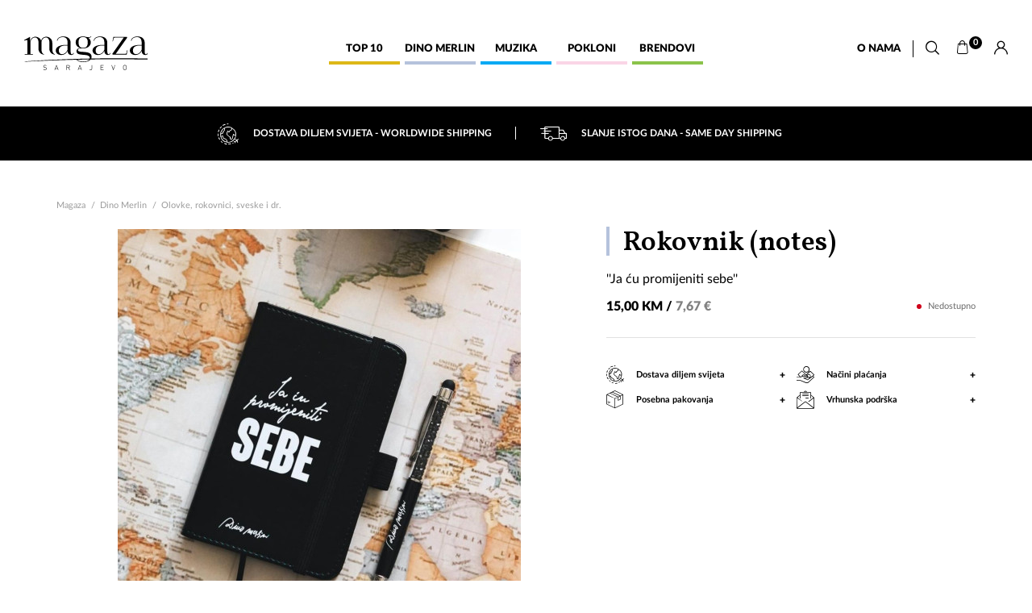

--- FILE ---
content_type: text/html; charset=UTF-8
request_url: https://magaza.com.ba/bs/shop/proizvod/rokovnik-notes-ja-cu-promijeniti-sebe-25145/3394
body_size: 14199
content:
<!doctype html>
<html class="no-js" lang="bs">
    <head>
        <meta charset="utf-8">
        <meta http-equiv="x-ua-compatible" content="ie=edge">
                    <title>Rokovnik (notes) ''Ja ću promijeniti sebe'' - Magaza.com.ba</title>
                    <meta name="description" content="Rokovnik/notes iz Dino Merlin kolekcije &#039;Ja ću promijeniti sebe&#039;, idealan izvor motivacije, inspiracije, te podsjetnik na unutra&scaron;nju snagu koju imamo u sebi."/>
    <meta property="og:title" content="Rokovnik (notes) &#039;&#039;Ja ću promijeniti sebe&#039;&#039;"/>
    <meta property="og:description" content="Rokovnik/notes iz Dino Merlin kolekcije &#039;Ja ću promijeniti sebe&#039;, idealan izvor motivacije, inspiracije, te podsjetnik na unutra&scaron;nju snagu koju imamo u sebi."/>
    <meta property="og:type" content="article"/>
    <meta property="og:url" content="https://magaza.com.ba/bs/shop/proizvod/rokovnik-notes-ja-cu-promijeniti-sebe-25145/3394"/>
    <meta property="og:image" content="https://magaza.com.ba/assets/photos/product/original/dino-merlin-rokovnik-notes-crni-ja-cu-promijeniti-sebe.jpg"/>
    <meta property="og:site_name" content="MAGAZA.COM.BA"/>
    <link rel="canonical" href="https://magaza.com.ba/bs/shop/proizvod/rokovnik-notes-ja-cu-promijeniti-sebe-25145/3394"/>
    <link rel="preload" as="image" href="https://magaza.com.ba/assets/photos/product/original/dino-merlin-rokovnik-notes-crni-ja-cu-promijeniti-sebe.jpg">
        <meta name="csrf-token" content="LsuLYYWgxTvSOqiCqdsfdVaFfgOazCExVfNa4NGZ">
        <meta name="viewport" content="width=device-width, initial-scale=1">
        <link rel="preconnect" href="https://fonts.googleapis.com/" crossorigin>
        <link rel="preconnect" href="https://www.googletagmanager.com/" crossorigin>
        <link rel="apple-touch-icon" sizes="57x57" href="https://magaza.com.ba/assets/media/apple-icon-57x57.png">
        <link rel="apple-touch-icon" sizes="60x60" href="https://magaza.com.ba/assets/media/apple-icon-60x60.png">
        <link rel="apple-touch-icon" sizes="72x72" href="https://magaza.com.ba/assets/media/apple-icon-72x72.png">
        <link rel="apple-touch-icon" sizes="76x76" href="https://magaza.com.ba/assets/media/apple-icon-76x76.png">
        <link rel="apple-touch-icon" sizes="114x114" href="https://magaza.com.ba/assets/media/apple-icon-114x114.png">
        <link rel="apple-touch-icon" sizes="120x120" href="https://magaza.com.ba/assets/media/apple-icon-120x120.png">
        <link rel="apple-touch-icon" sizes="144x144" href="https://magaza.com.ba/assets/media/apple-icon-144x144.png">
        <link rel="apple-touch-icon" sizes="152x152" href="https://magaza.com.ba/assets/media/apple-icon-152x152.png">
        <link rel="apple-touch-icon" sizes="180x180" href="https://magaza.com.ba/assets/media/apple-icon-180x180.png">
        <link rel="icon" type="image/png" sizes="192x192"  href="https://magaza.com.ba/assets//media/android-icon-192x192.png">
        <link rel="icon" type="image/png" sizes="32x32" href="https://magaza.com.ba/assets/media/favicon-32x32.png">
        <link rel="icon" type="image/png" sizes="96x96" href="https://magaza.com.ba/assets/media/favicon-96x96.png">
        <link rel="icon" type="image/png" sizes="16x16" href="https://magaza.com.ba/assets/media/favicon-16x16.png">
        <link rel="manifest" href="https://magaza.com.ba/assets//media/manifest.json">
        <meta name="msapplication-TileColor" content="#000000">
        <meta name="msapplication-TileImage" content="https://magaza.com.ba/assets/media/ms-icon-144x144.png">
        <meta name="theme-color" content="#000000">
        <meta name="google-site-verification" content="c14Ob2qGlSDXxwUbqXEYvH0uWwmAXv4YvjI42Z2e_P4" />
        <!-- css -->
        <link href="https://fonts.googleapis.com/css?family=Vollkorn:400,600&amp;subset=latin-ext&amp;display=swap" rel="stylesheet">
        <link rel="stylesheet" href="https://magaza.com.ba/assets/css/app.min.css?v=202508131129167234327">
        <link rel="preload" as="image" href="https://magaza.com.ba/assets/img/magaza_logo_20190410.svg">
                <!-- Google Tag Manager -->
        <script>(function(w,d,s,l,i){w[l]=w[l]||[];w[l].push({'gtm.start':
                    new Date().getTime(),event:'gtm.js'});var f=d.getElementsByTagName(s)[0],
                j=d.createElement(s),dl=l!='dataLayer'?'&l='+l:'';j.async=true;j.src=
                'https://www.googletagmanager.com/gtm.js?id='+i+dl;f.parentNode.insertBefore(j,f);
            })(window,document,'script','dataLayer','GTM-5V584HM3');</script>
        <!-- End Google Tag Manager -->
    </head>
    	<body data-lang="bs"  class="shipping-info-opened product-page">
	            <!-- Google Tag Manager (noscript) -->
        <noscript><iframe src="https://www.googletagmanager.com/ns.html?id=GTM-5V584HM3"
                          height="0" width="0" style="display:none;visibility:hidden"></iframe></noscript>
        <!-- End Google Tag Manager (noscript) -->
        <!-- start: header -->
        <header id="header">
            <div class="container-fluid">
                <div class="row">
                    <div class="col-xs-12">
                    <!-- start: logo -->
                        <div class="logo">
                        <a href="/">
                            <img src="https://magaza.com.ba/assets/img/magaza_logo_20190410.svg" alt="MAGAZA | Official Dino Merlin Shop: savršeni pokloni iz ekskluzivne kolekcije!">
                        </a>
                    </div>
                    <!-- end: logo -->
                     <!-- start: navigation - main -->
<nav class="nav-main">
    <ul class="nav-links">
        <li class="nav-link dropdown">
            <a id="nav-menu-category-new" data-target="#" href="https://magaza.com.ba/bs/shop/badge/top-10" class="nav-link-a cat cat-yellow has-dropdown dropdown-toggle" title="Top 10" data-toggle="dropdown" data-hover="dropdown" role="button" aria-haspopup="true" aria-expanded="false">Top 10</a>
        </li>
        		        		        <li class="nav-link dropdown"  data-max-width >
            <a id="nav-menu-category-grey" data-target="#" href="https://magaza.com.ba/bs/shop/dino-merlin" class="nav-link-a cat cat-grey has-dropdown dropdown-toggle" title="Dino Merlin" data-toggle="dropdown" data-hover="dropdown" role="button" aria-haspopup="true" aria-expanded="false">Dino Merlin</a>
                                    <div class="dropdown-menu" aria-labelledby="nav-menu-category-grey" data-nav-menu-dropdown>
                <div class="dropdown-menu-wrapper desktop">
                    <div class="dropdown-menu-content">
                        <div class="row row-flex">
                            <div class="col-md-6">
                                <span class="cat cat-grey h3">Kategorije</span>
                                <ul>
                                                                        <li><a href="https://magaza.com.ba/bs/shop/dino-merlin/diskografija-cd-dvd-blu-ray" title="Diskografija (CD, DVD, Blu-ray)">Diskografija (CD, DVD, Blu-ray)</a></li>
                                                                        <li><a href="https://magaza.com.ba/bs/shop/dino-merlin/majice-i-dukserice" title="Majice i dukserice">Majice i dukserice</a></li>
                                                                        <li><a href="https://magaza.com.ba/bs/shop/dino-merlin/maske-za-mobilni-telefon" title="Maske za mobilni telefon">Maske za mobilni telefon</a></li>
                                                                        <li><a href="https://magaza.com.ba/bs/shop/dino-merlin/nakit-i-modni-dodaci" title="Nakit i modni dodaci">Nakit i modni dodaci</a></li>
                                                                        <li><a href="https://magaza.com.ba/bs/shop/dino-merlin/olovke-rokovnici-sveske-i-dr" title="Olovke, rokovnici, sveske i dr.">Olovke, rokovnici, sveske i dr.</a></li>
                                                                        <li><a href="https://magaza.com.ba/bs/shop/dino-merlin/poklon-setovi-i-poklon-pakovanja" title="Poklon setovi i poklon pakovanja">Poklon setovi i poklon pakovanja</a></li>
                                                                        <li><a href="https://magaza.com.ba/bs/shop/dino-merlin/porculanske-solje-i-termos-boce" title="Porculanske &scaron;olje i termos boce">Porculanske &scaron;olje i termos boce</a></li>
                                                                        <li><a href="https://magaza.com.ba/bs/shop/dino-merlin/privjesci-za-kljuceve-cestitke-i-dr" title="Privjesci za ključeve, čestitke i dr.">Privjesci za ključeve, čestitke i dr.</a></li>
                                                                        <li><a href="https://magaza.com.ba/bs/shop/dino-merlin/torbe-ruksaci-i-kisobrani" title="Torbe, ruksaci i ki&scaron;obrani">Torbe, ruksaci i ki&scaron;obrani</a></li>
                                                                        <li><a href="https://magaza.com.ba/bs/shop/dino-merlin/ukrasni-jastuci-mirisne-svijece-i-dekoracije" title="Ukrasni jastuci, mirisne svijeće i dekoracije">Ukrasni jastuci, mirisne svijeće i dekoracije</a></li>
                                                                    </ul>
                            </div>
                            <div class="col-md-6">
                                <span class="h3">Dino Merlin</span>
                                <figure>
                                    <a href="https://magaza.com.ba/bs/shop/dino-merlin/ukrasni-jastuci-mirisne-svijece-i-dekoracije">
                                        <img src="https://magaza.com.ba/assets/photos/category/original/1606559428-dino-merlin.jpg" alt="Dino Merlin">
                                    </a>
                                </figure>
                            </div>
                        </div>
                    </div>
                </div>
            </div>
                    </li>
		        		        <li class="nav-link dropdown" >
            <a id="nav-menu-category-blue" data-target="#" href="https://magaza.com.ba/bs/shop/muzika" class="nav-link-a cat cat-blue has-dropdown dropdown-toggle" title="Muzika" data-toggle="dropdown" data-hover="dropdown" role="button" aria-haspopup="true" aria-expanded="false">Muzika</a>
                                    <div class="dropdown-menu" aria-labelledby="nav-menu-category-blue" data-nav-menu-dropdown>
                <div class="dropdown-menu-wrapper desktop">
                    <div class="dropdown-menu-content">
                        <div class="row row-flex">
                            <div class="col-md-6">
                                <span class="cat cat-blue h3">Kategorije</span>
                                <ul>
                                                                        <li><a href="https://magaza.com.ba/bs/shop/muzika/cd" title="CD">CD</a></li>
                                                                        <li><a href="https://magaza.com.ba/bs/shop/muzika/dvd-blu-ray" title="DVD / Blu-ray">DVD / Blu-ray</a></li>
                                                                        <li><a href="https://magaza.com.ba/bs/shop/muzika/gramofonske-plocelp-vinil" title="Gramofonske ploče/LP/ Vinil">Gramofonske ploče/LP/ Vinil</a></li>
                                                                        <li><a href="https://magaza.com.ba/bs/shop/muzika/kasetamc" title="Kaseta/MC">Kaseta/MC</a></li>
                                                                        <li><a href="https://magaza.com.ba/bs/shop/muzika/knjige-zbirke-i-notni-zapisi" title="Knjige, zbirke i notni zapisi">Knjige, zbirke i notni zapisi</a></li>
                                                                        <li><a href="https://magaza.com.ba/bs/shop/muzika/muzicka-oprema-i-instrumenti" title="Muzička oprema i instrumenti">Muzička oprema i instrumenti</a></li>
                                                                        <li><a href="https://magaza.com.ba/bs/shop/muzika/pokloni-dekoracije-i-razni-dodaci" title="Pokloni, dekoracije i razni dodaci">Pokloni, dekoracije i razni dodaci</a></li>
                                                                        <li><a href="https://magaza.com.ba/bs/shop/muzika/skolski-i-kancelarijski-pribor" title="&Scaron;kolski i kancelarijski pribor">&Scaron;kolski i kancelarijski pribor</a></li>
                                                                        <li><a href="https://magaza.com.ba/bs/shop/muzika/za-djecu" title="Za djecu">Za djecu</a></li>
                                                                    </ul>
                            </div>
                            <div class="col-md-6">
                                <span class="h3">Muzika</span>
                                <figure>
                                    <a href="https://magaza.com.ba/bs/shop/muzika/za-djecu">
                                        <img src="https://magaza.com.ba/assets/photos/category/original/1598113659-muzika.jpg" alt="Muzika">
                                    </a>
                                </figure>
                            </div>
                        </div>
                    </div>
                </div>
            </div>
                    </li>
		                <li class="nav-link dropdown">
            <a href="https://magaza.com.ba/bs/shop/tag/pokloni" class="nav-link-a cat cat-red" title="Pokloni" role="button" aria-label="Pokloni">Pokloni</a>
        </li>
        <li class="nav-link dropdown">
            <a id="nav-menu-category-new" data-target="#" href="https://magaza.com.ba/bs/shop/brands" class="nav-link-a cat cat-green has-dropdown dropdown-toggle" title="Brendovi" data-toggle="dropdown" data-hover="dropdown" role="button" aria-haspopup="true" aria-expanded="false" aria-label="Brendovi">Brendovi</a>
            <div class="dropdown-menu" aria-labelledby="nav-menu-category-yellow" data-nav-menu-dropdown>
                <div class="dropdown-menu-wrapper desktop">
                    <div class="dropdown-menu-content">
                        <div class="row row-flex">
                            <div class="col-md-6">
                                <span class="cat cat-green h3">Kategorije</span>
                                <ul>
                                                                            											                                            <li><a href="https://magaza.com.ba/bs/shop/brand/azuni-london" title="Azuni London">Azuni London</a></li>
											                                        											                                            <li><a href="https://magaza.com.ba/bs/shop/brand/callan-method" title="Callan Method">Callan Method</a></li>
											                                        											                                            <li><a href="https://magaza.com.ba/bs/shop/brand/cocorose-london" title="Cocorose London">Cocorose London</a></li>
											                                        											                                            <li><a href="https://magaza.com.ba/bs/shop/brand/dino-merlin" title="Dino Merlin">Dino Merlin</a></li>
											                                        											                                            <li><a href="https://magaza.com.ba/bs/shop/brand/divanhana" title="Divanhana">Divanhana</a></li>
											                                        											                                                                                                            </ul>
                            </div>
                            <div class="col-md-6">
                                <span class="h3">Brendovi</span>
                                <figure>
                                    <a href="https://magaza.com.ba/bs/shop/brands">
                                        <img src="https://magaza.com.ba/assets/photos/brands/category_cover.jpg" alt="Brendovi">
                                    </a>
                                </figure>
                            </div>
                        </div>
                    </div>
                </div>
            </div>
        </li>
    </ul>
</nav>
<!-- end: navigation - main -->
                                         <!-- start: navigation - right -->
                    <nav class="nav-right">
                        <ul>
                            <li class="nav-right-world"><a href="https://magaza.com.ba/bs/svijet-magaze" title="Svijet Magaze">O nama</a></li>
                            <li class="nav-right-search"><a href="#search-collapse" data-toggle="collapse" aria-expanded="false" title="Pretraga"><span class="icon icon-search"></span></a></li>
                            <li class="nav-right-cart"><a href="https://magaza.com.ba/bs/shop/cart"  id="quick-cart" class="shopping-cart-link" title="Moja korpa"><span class="icon icon-shopping-bag" data-cart-count="0"></span><span class="shopping-cart-num" data-cart-num>0</span></a></li>
                                                        <li class="nav-right-user"><a href="https://magaza.com.ba/bs/auth/login" aria-label="Prijava"><span class="icon icon-user"></span></a></li>
                                                        <li class="nav-right-menu"><a href="#nav-mobile-menu" aria-label="Menu" class="menu collapsed" data-toggle="collapse" aria-expanded="false"><span class="icon icon-menu-options"></span><span class="icon icon-close-thin"></span></a></li>
                        </ul>
                    </nav>
                                    <!-- end: navigation - right -->
                                    </div>
            </div>
        </header>
        <!-- start: shipping info -->
        <div class="shipping-info">
            <div class="container-fluid d-flex">
                <p><i class="icon icon-world"></i> <span> Dostava diljem svijeta - Worldwide shipping</span></p>
                <p><i class="icon icon-delivery-truck"></i> <span> Slanje istog dana - Same day shipping</span></p>            </div>
        </div>
        <!-- end: shipping info -->
                <!-- start: search -->
        <div class="search-wrapper collapse" id="search-collapse">
            <div class="search-holder">
                <div class="search">
                    <form id="search_form_header" action="https://magaza.com.ba/bs/shop/pretraga" data-action="https://magaza.com.ba/bs/shop/autocomplete" method="get" class="js-validate" name="search_form_header" novalidate="novalidate">
                        <fieldset>
                            <input id="autocomplete" required="required" maxlength="100" name="keywords" type="search" placeholder="Pronađi proizvode" autocomplete="off" aria-required="true">
                            <button class="btn btn-primary">Pretraži</button>
                        </fieldset>
                    </form>
                    <ul class="popular">
                        <li><p>Popularne pretrage:</p></li>
                                                <li><a href="https://magaza.com.ba/bs/shop/pretraga?keywords=dino merlin" title="Dino Merlin">Dino Merlin<span>,</span></a></li>
                                                <li><a href="https://magaza.com.ba/bs/shop/pretraga?keywords=maska za mobilni telefon" title="Maska za mobilni telefon">Maska za mobilni telefon<span>,</span></a></li>
                                                <li><a href="https://magaza.com.ba/bs/shop/pretraga?keywords=&scaron;olja" title="&Scaron;olja">&Scaron;olja<span>,</span></a></li>
                                            </ul>
                    <div class="search-close">
                        <button class="btn" data-search-close><span class="icon icon-close-thin"></span></button>
                    </div>
                </div>
            </div>
        </div>
        <!-- end: search -->
                <!-- start: page content -->
        <section id="content" class="page-content">
                <div class="container product-single">
        <div class="row">
            <div class="col-xs-12">
                <!-- start: breadcrumb -->
                <ol class="breadcrumb">
                                            <li><a href="https://magaza.com.ba/bs/shop">Magaza</a></li>
                                            <li><a href="https://magaza.com.ba/bs/shop/dino-merlin">Dino Merlin</a></li>
                                            <li><a href="https://magaza.com.ba/bs/shop/dino-merlin/olovke-rokovnici-sveske-i-dr">Olovke, rokovnici, sveske i dr.</a></li>
                                    </ol>
                <!-- end: breadcrumb -->
            </div>
        </div>
        <div class="product-single-wrapper">
            <div class="product-single-left">
                <!-- start: product gallery -->
                <div class="product-gallery space-bottom">
                                            <div class="xzoom-holder">                                                            <img class="xzoom"
                                     src="https://magaza.com.ba/assets/photos/product/medium/dino-merlin-rokovnik-notes-crni-ja-cu-promijeniti-sebe.jpg"
                                     xoriginal="https://magaza.com.ba/assets/photos/product/original/dino-merlin-rokovnik-notes-crni-ja-cu-promijeniti-sebe.jpg"
                                     alt="Crni rokovnik/ notes u A6 formatu s tekstom i dizajnom &#039;Ja ću promijeniti sebe&#039; inspirisan stihom iz pjesme Dine Merlina &#039;&#039;Krive karte&#039;&#039;, uz crnu hemijsku olovku s potpisom &#039;Dino Merlin&#039; i pozicioniran na karti svijeta."/>
                                                                    <div class="xzooms">
                                        <a href="https://magaza.com.ba/assets/photos/product/original/dino-merlin-rokovnik-notes-crni-ja-cu-promijeniti-sebe.jpg">
                                            <img alt="Rokovnik (notes)" class="xzoom-gallery" width="92"
                                                 src="https://magaza.com.ba/assets/photos/product/small/dino-merlin-rokovnik-notes-crni-ja-cu-promijeniti-sebe.jpg"
                                                 xpreview="https://magaza.com.ba/assets/photos/product/medium/dino-merlin-rokovnik-notes-crni-ja-cu-promijeniti-sebe.jpg">
                                        </a>
                                                                                    <a href="https://magaza.com.ba/assets/photos/gallery/original/dino-merlin-rokovnik-notes-ja-cu-promijeniti-sebe.jpg">
                                                <img class="xzoom-gallery" width="92"
                                                     src="https://magaza.com.ba/assets/photos/gallery/small/dino-merlin-rokovnik-notes-ja-cu-promijeniti-sebe.jpg"
                                                     alt="Rokovnik (notes)"
                                                     xpreview="https://magaza.com.ba/assets/photos/gallery/medium/dino-merlin-rokovnik-notes-ja-cu-promijeniti-sebe.jpg">
                                            </a>
                                                                                                                    </div>
                                                                                    </div>
                                    </div>
                <!-- end: product gallery -->
                                    <!-- start: product info -->
                    <div class="list-group product-info space-bottom">
                        <div class="list-group-item product-info-description">
                            <div class="product-info-header">
                                <h2 class="h-6">Opis</h2>
                                                                    <a id="show-description" data-lang="en" href="javascript:;" title="Translate">Translate
                                        <img alt="Prevedi" width="21" height="14"
                                             src="https://magaza.com.ba/assets/frontend/great-britain-flag.svg"></a>
                                                            </div>
                            <div id="description-bs" class="product-description text-editor embed-content">
                                <p><span>Rokovnik tvrdih korica A6 formata "Ja ću promijeniti sebe".</span></p>
<p><span>Dizajn inspirisan stihom <strong>"Ja ću promijeniti sebe"</strong> iz pjesme <a href="https://www.youtube.com/watch?v=upJrhMMfawQ" target="_blank" rel="noopener"><strong>"Krive karte".</strong></a></span></p>
<p>Bez obzira da li idete u školu, studirate, radite ili jednostavno imate potrebu da svoje misli, ideje, planove i obaveze zapisujete na jednom mjestu, ovaj rokovnik (notes) s Vašim omiljenim stihom (uz potpis Dine Merlina) savršen je odabir za Vas.</p>
<p>Rokovnik (dostupan u crnoj boji, s gumom za zatvaranje uz držač olovke) može biti idealan poklon i Vama dragoj osobi.</p>
                            </div>
                                                            <div id="description-en"
                                     class="product-description text-editor embed-content hidden"><p>Journal "<span>I will change myself</span>" inspired by the lyrics featured in the single <strong>''Krive karte"</strong>.</p>
<p>A6 format<br /><sub><strong>© Magaza d.o.o. All rights reserved. Dino Merlin and Dino Merlin logo are trademarks and/or registered trademarks.</strong></sub></p></div>
                                                                                                                    <div class="product-dedication">
                                    <p class="product-helper"><span class="icon icon-signature"></span><span
                                                class="text">Dino Merlin potpis (signature)</span></p>
                                    <img src="https://magaza.com.ba/assets/frontend/dino_merlin_signature.jpg"
                                         alt="Dino Merlin">
                                </div>
                            
                                                    </div>
                                                                            <div class="viber-note">
                                © Magaza d.o.o. Sve prava pridržana. Dino Merlin je registrovan zaštitni znak
                                autora/vlasnika. Dizajn, uključujući grafičke i tekstualne elemente, zaštićen je
                                autorskim pravom prema BiH i međunarodnim propisima.
                                Zabranjeno je svako neovlašteno kopiranje, reprodukcija, prepravljanje, distribucija,
                                objavljivanje ili bilo koji drugi vid iskorištavanja.
                            </div>
                                            </div>
                    <!-- end: product info -->
                            </div>
            <div class="product-single-right space-bottom">
                <!-- start: product info -->
                <div class="list-group product-info">
                    <div class="list-group-item product-info-top">
                        <div class="section-title-wrapper  ">
                            <h1 class="section-title section-title-product cat cat-grey">Rokovnik (notes)
                            <span class="sr-only">&#039;&#039;Ja ću promijeniti sebe&#039;&#039;</span></h1>
                        </div>
                                                <p class="product-intro-big">&#039;&#039;Ja ću promijeniti sebe&#039;&#039;</p>
                        <div class="product-info-top-footer">
                                                                                        <span class="product-price " data-attribute-price>
                                    15,00 KM / <i
                                            style="color:grey;">7,67 &euro;</i>
                                                                    </span>
                                                                                        <p class="product-status" data-product-status><span
                                            class="status0"></span> Nedostupno</p>
                                                    </div>
                    </div>
                                        
                    
                    
                                        <div class="list-group-item product-info-benefits">
                        <ul>
                            <li>
                                <a href="#modal-benefits-delivery" class="product-helper" data-toggle="modal"
                                   title="Dostava diljem svijeta"><span class="icon icon-world"></span><span
                                            class="text">Dostava diljem svijeta</span><span class="plus">+</span></a>
                            </li>
                            <li>
                                <a href="#modal-benefits-payment" class="product-helper" data-toggle="modal"
                                   title="Načini plaćanja"><span class="icon icon-payment-methods"></span><span
                                            class="text">Načini plaćanja</span><span class="plus">+</span></a>
                            </li>
                            <li>
                                <a href="#modal-benefits-package" class="product-helper" data-toggle="modal"
                                   title="Posebna pakovanja"><span class="icon icon-package"></span><span class="text">Posebna pakovanja</span><span
                                            class="plus">+</span></a>
                            </li>
                            <li>
                                <a href="#modal-benefits-support" class="product-helper" data-toggle="modal"
                                   title="Vrhunska podrška"><span class="icon icon-envelope"></span><span class="text">Vrhunska podrška</span><span
                                            class="plus">+</span></a>
                            </li>
                        </ul>
                    </div>
                                    </div>
                <!-- end: product info -->
            </div>
        </div>
                    <div class="row">
                <div class="col-xs-12">
                    <!-- start: top articles -->
                    <div class="section-title-wrapper">
                        <h2 class="section-title text-center">Preporučeni proizvodi</h2>
                    </div>
                    <div class="products-grid-small space-bottom">
                                                    <div class="grid-item">
                                <article class="product">
    <figure class="product-image">
                <a href="https://magaza.com.ba/bs/shop/proizvod/maska-za-mobilni-telefon-ja-cu-promijeniti-sebe-300013317/3317" class="img-opacity-hover product-link" data-id="30001" title=" Maska za telefon">
                            <img src="https://magaza.com.ba/assets/img/blank.gif" class="image_loader " data-src="https://magaza.com.ba/assets/photos/product/medium/dino-merlin-maska-za-telefon-ja-cu-promijeniti-sebe.jpg" alt="Crna i prozirna maska za telefon sa dizajnom &quot;Ja ću promijeniti sebe&quot; , i na dnu maske originalni potpis &quot;Dino Merlin&quot;.">
                    </a>
    </figure>
    <div class="product-body">
        <a class="product-link" data-id="30001" href="https://magaza.com.ba/bs/shop/proizvod/maska-za-mobilni-telefon-ja-cu-promijeniti-sebe-300013317/3317" title="Maska za telefon">
            <h3 class="product-title">Maska za telefon</h3>
        </a>
        <p class="product-description">&quot;Ja ću promijeniti sebe&quot;</p>
    </div>
	    <div class="product-footer">
        <div class="product-price">
            35,00 KM
                    </div>
        			<!--
            <button type="button" class="btn btn-add-to-cart add-to-basket" data-product-id="3317">Dodaj<span class="hidden-xs"> u korpu</span> <span class="icon icon-shopping-bag-filled"></span></button>-->
			<a href="https://magaza.com.ba/bs/shop/proizvod/maska-za-mobilni-telefon-ja-cu-promijeniti-sebe-300013317/3317" data-id="30001" class="btn btn-add-to-cart product-link">Dodaj<span class="hidden-xs"> u korpu</span> <span class="icon icon-shopping-bag-filled"></span></a>
            </div>
	</article>
                            </div>
                                                    <div class="grid-item">
                                <article class="product">
    <figure class="product-image">
                <a href="https://magaza.com.ba/bs/shop/proizvod/rokovnik-notes-s-olovkom-kako-da-ti-kazem-koliko-mi-znacis-red-25392/3165" class="img-opacity-hover product-link" data-id="25392" title=" Rokovnik (notes) s olovkom">
                            <img src="https://magaza.com.ba/assets/img/blank.gif" class="image_loader " data-src="https://magaza.com.ba/assets/photos/product/medium/dino-merlin-rokovnik-notes-crveni-krive-karte-kako-da-ti-kazem-koliko-mi-znacis-srcajpg.jpg" alt="Crveni rokovnik mekanih korica sa dizajnom &quot;Kako da ti kažem koliko mi znači&scaron;&quot; sa originalnim potpisom &quot;Dino Merlin&quot; ">
                    </a>
    </figure>
    <div class="product-body">
        <a class="product-link" data-id="25392" href="https://magaza.com.ba/bs/shop/proizvod/rokovnik-notes-s-olovkom-kako-da-ti-kazem-koliko-mi-znacis-red-25392/3165" title="Rokovnik (notes) s olovkom">
            <h3 class="product-title">Rokovnik (notes) s olovkom</h3>
        </a>
        <p class="product-description">&quot;Kako da ti kažem koliko mi znači&scaron;&quot; (red)</p>
    </div>
	    <div class="product-footer">
        <div class="product-price">
            29,50 KM
                    </div>
        			<!--
            <button type="button" class="btn btn-add-to-cart add-to-basket" data-product-id="3165">Dodaj<span class="hidden-xs"> u korpu</span> <span class="icon icon-shopping-bag-filled"></span></button>-->
			<a href="https://magaza.com.ba/bs/shop/proizvod/rokovnik-notes-s-olovkom-kako-da-ti-kazem-koliko-mi-znacis-red-25392/3165" data-id="25392" class="btn btn-add-to-cart product-link">Dodaj<span class="hidden-xs"> u korpu</span> <span class="icon icon-shopping-bag-filled"></span></a>
            </div>
	</article>
                            </div>
                                                    <div class="grid-item">
                                <article class="product">
    <figure class="product-image">
                <a href="https://magaza.com.ba/bs/shop/proizvod/cestitka-razglednica-sa-kovertom-krive-karte-24903/3161" class="img-opacity-hover product-link" data-id="24903" title=" Čestitka (razglednica) sa kovertom">
                            <img src="https://magaza.com.ba/assets/img/blank.gif" class="image_loader " data-src="https://magaza.com.ba/assets/photos/product/medium/dino-merlin-cestitka-razglednica-s-kovertom-krive-karte.jpg" alt="Bijela čestitka (razglednica) sa bijelom kovertom, dizajn inspirisan stihom &quot;Kako da ti kažem koliko mi znači&scaron;&quot; iz pjesme Dine Merlina &quot;Krive Karte&quot;.">
                    </a>
    </figure>
    <div class="product-body">
        <a class="product-link" data-id="24903" href="https://magaza.com.ba/bs/shop/proizvod/cestitka-razglednica-sa-kovertom-krive-karte-24903/3161" title="Čestitka (razglednica) sa kovertom">
            <h3 class="product-title">Čestitka (razglednica) sa kovertom</h3>
        </a>
        <p class="product-description">&quot;Krive karte&quot;</p>
    </div>
	    <div class="product-footer">
        <div class="product-price">
            5,50 KM
                    </div>
        			<!--
            <button type="button" class="btn btn-add-to-cart add-to-basket" data-product-id="3161">Dodaj<span class="hidden-xs"> u korpu</span> <span class="icon icon-shopping-bag-filled"></span></button>-->
			<a href="https://magaza.com.ba/bs/shop/proizvod/cestitka-razglednica-sa-kovertom-krive-karte-24903/3161" data-id="24903" class="btn btn-add-to-cart product-link">Dodaj<span class="hidden-xs"> u korpu</span> <span class="icon icon-shopping-bag-filled"></span></a>
            </div>
	</article>
                            </div>
                                                    <div class="grid-item">
                                <article class="product">
    <figure class="product-image">
                    <div class="product-badge product-badge7">NOVO</div>
                <a href="https://magaza.com.ba/bs/shop/proizvod/rokovnik-notes-cemu-vakat-tome-je-i-vrijeme-25479/3825" class="img-opacity-hover product-link" data-id="25479" title=" Rokovnik (notes)">
                            <img src="https://magaza.com.ba/assets/img/blank.gif" class="image_loader " data-src="https://magaza.com.ba/assets/photos/product/medium/dino-merlin-notes-rokovnik-a6-cemu-vakat.jpg" alt="Crni rokovnik A6 &quot;Čemu vakat, tome je i vrijeme&quot; sa sofisticiranim dizajnom i originalnim potpisom &quot;Dino Merlin&quot; na staklenoj pozadini. ">
                    </a>
    </figure>
    <div class="product-body">
        <a class="product-link" data-id="25479" href="https://magaza.com.ba/bs/shop/proizvod/rokovnik-notes-cemu-vakat-tome-je-i-vrijeme-25479/3825" title="Rokovnik (notes)">
            <h3 class="product-title">Rokovnik (notes)</h3>
        </a>
        <p class="product-description">&quot;Čemu vakat, tome je i vrijeme&quot;</p>
    </div>
	    <div class="product-footer">
        <div class="product-price">
            15,00 KM
                    </div>
        			<!--
            <button type="button" class="btn btn-add-to-cart add-to-basket" data-product-id="3825">Dodaj<span class="hidden-xs"> u korpu</span> <span class="icon icon-shopping-bag-filled"></span></button>-->
			<a href="https://magaza.com.ba/bs/shop/proizvod/rokovnik-notes-cemu-vakat-tome-je-i-vrijeme-25479/3825" data-id="25479" class="btn btn-add-to-cart product-link">Dodaj<span class="hidden-xs"> u korpu</span> <span class="icon icon-shopping-bag-filled"></span></a>
            </div>
	</article>
                            </div>
                                            </div>
                    <!-- end: top articles -->
                </div>
            </div>
                            <style>
                .owl-stage-outer{
                    display: flex;
                }
                .owl-stage{
                    display: flex;
                    justify-content: center;
                }
                .owl_theme1 .owl-dots{
                    display: none;
                }

            </style>
            <div class="row">
                <div class="col-xs-12">
                    <!-- start: top articles -->
                    <div class="section-title-wrapper">
                        <h2 class="section-title text-center">
                            <a href="/bs/vi-o-nama">Vi o nama <br>
                                <small>Klikni ovdje i pročitaj sve dojmove!</small>
                            </a>
                        </h2>
                    </div>
                    <div class="space-bottom">
                        <div class="owl_carousel owl_theme1" style="min-height: 270px" data-dots="1" data-nav="0" data-autoplay="0" data-loop="0" data-responsive='{"0":{"stagePadding":45,"items":1},"600":{"stagePadding":45,"items":2},"768":{"stagePadding":45,"items":3},"992":{"stagePadding":45,"items":4}}' data-margin="20" data-lazy-load-eager="1" data-maxwidth="9999">
                            <div class="owl-carousel">
                                                                    <div class="testimonial-box grid-item" style="height: 100%">
	<div class="box-top">
		<div class="reviews">
							<i class="icon icon-star-filled"></i>
							<i class="icon icon-star-filled"></i>
							<i class="icon icon-star-filled"></i>
							<i class="icon icon-star-filled"></i>
							<i class="icon icon-star-filled"></i>
					</div>
	</div>
	<div class="client-comment">
					<div>
				<p class="line-clamp-3">Kao veliki fan Dine Merlina samom posjetom u Sarajevo prvo na redu je bilo doci bas u Vasu trgovinu .Na samom ulasku docekalo me veselo osoblje,u trgovini sviraju pjesme Dine Merlina ,nalazi se razno razni suveniri od ploca,rokovnika,privjesaka za kljuceve ili sl,&scaron;alica,jastuka itd koji su top izgledom ..Svaka preporuka za obici ????????</p>
			</div>
							<span class="read-more">Pročitaj više</span>
						</div>
	<div class="profile">
		<div class="image-user">
			<span>RG</span>
		</div>
		<div class="name-user">
			<strong>Renata Garaj</strong>
		</div>
		<time datetime="2025-03-17 22:23:25"><small>17.03.2025.</small></time>
	</div>
</div>                                                                    <div class="testimonial-box grid-item" style="height: 100%">
	<div class="box-top">
		<div class="reviews">
							<i class="icon icon-star-filled"></i>
							<i class="icon icon-star-filled"></i>
							<i class="icon icon-star-filled"></i>
							<i class="icon icon-star-filled"></i>
							<i class="icon icon-star-filled"></i>
					</div>
	</div>
	<div class="client-comment">
					<div>
				<p class="line-clamp-3">Porucio sam maskicu online....savrsena je! Hvala timu Magaza koji je na sve moje zahteve najljubaznije i najsrdacnije odgovorio.Preporuka svima????????</p>
			</div>
							<span class="read-more">Pročitaj više</span>
						</div>
	<div class="profile">
		<div class="image-user">
			<span>UJ</span>
		</div>
		<div class="name-user">
			<strong>Uros Jevtic</strong>
		</div>
		<time datetime="2025-03-18 15:48:10"><small>18.03.2025.</small></time>
	</div>
</div>                                                                    <div class="testimonial-box grid-item" style="height: 100%">
	<div class="box-top">
		<div class="reviews">
							<i class="icon icon-star-filled"></i>
							<i class="icon icon-star-filled"></i>
							<i class="icon icon-star-filled"></i>
							<i class="icon icon-star-filled"></i>
							<i class="icon icon-star-filled"></i>
					</div>
	</div>
	<div class="client-comment">
					<div>
				<p class="line-clamp-3">Bijelo Dugme Box Set izvrstan kvalitet prenosa zvuka, a izdavačka kuća Croatia Records najbolja kao i uvijek nikad ne razočara</p>
			</div>
							<span class="read-more">Pročitaj više</span>
						</div>
	<div class="profile">
		<div class="image-user">
			<span>DD</span>
		</div>
		<div class="name-user">
			<strong>Denis Dejanović</strong>
		</div>
		<time datetime="2026-01-16 12:10:09"><small>16.01.2026.</small></time>
	</div>
</div>                                                                    <div class="testimonial-box grid-item" style="height: 100%">
	<div class="box-top">
		<div class="reviews">
							<i class="icon icon-star-filled"></i>
							<i class="icon icon-star-filled"></i>
							<i class="icon icon-star-filled"></i>
							<i class="icon icon-star-filled"></i>
							<i class="icon icon-star-filled"></i>
					</div>
	</div>
	<div class="client-comment">
					<div>
				<p class="line-clamp-3">Divno</p>
			</div>
						</div>
	<div class="profile">
		<div class="image-user">
			<span>AT</span>
		</div>
		<div class="name-user">
			<strong>Ankica Tesic</strong>
		</div>
		<time datetime="2024-06-07 10:53:23"><small>07.06.2024.</small></time>
	</div>
</div>                                                                    <div class="testimonial-box grid-item" style="height: 100%">
	<div class="box-top">
		<div class="reviews">
							<i class="icon icon-star-filled"></i>
							<i class="icon icon-star-filled"></i>
							<i class="icon icon-star-filled"></i>
							<i class="icon icon-star-filled"></i>
							<i class="icon icon-star-filled"></i>
					</div>
	</div>
	<div class="client-comment">
					<div>
				<p class="line-clamp-3">Dino Merlin&#039;s small and friendly shop. I stopped by a few times hoping to see him, but I had no luck and couldn&#039;t find him.

You can find Dino Merlin albums and many kinds of souvenirs in the store. I also bought a planner and a pen.

I will come to Bosnia again and stop by Magaza again.

Kind regards.

Dino Merlin&#039;in k&uuml;&ccedil;&uuml;k ve sempatik Magaza&#039;sı. Kendisini de g&ouml;rebilmek umuduyla bir ka&ccedil; kez uğradım ancak şanssızdım, denk gelemedim.

Mağazada Dino Merlin alb&uuml;mleri ve hediyelik pek &ccedil;ok eşya &ccedil;eşidi bulabilirsiniz. Bende bir adet ajanda ve kalem aldım.

Tekrar Bosna&#039;ya geleceğim ve tekrar Magaza&#039;ya uğrayacağım.

Sevgilerle.</p>
			</div>
							<span class="read-more">Pročitaj više</span>
						</div>
	<div class="profile">
		<div class="image-user">
			<span>MB</span>
		</div>
		<div class="name-user">
			<strong>Muhammed Bozoglu</strong>
		</div>
		<time datetime="2025-02-23 22:38:28"><small>23.02.2025.</small></time>
	</div>
</div>                                                                    <div class="testimonial-box grid-item" style="height: 100%">
	<div class="box-top">
		<div class="reviews">
							<i class="icon icon-star-filled"></i>
							<i class="icon icon-star-filled"></i>
							<i class="icon icon-star-filled"></i>
							<i class="icon icon-star-filled"></i>
							<i class="icon icon-star-filled"></i>
					</div>
	</div>
	<div class="client-comment">
					<div>
				<p class="line-clamp-3">Maskice su predivne,a osoblje ljubazno i susretljivo, brzi sa odgovorima na upite.10 od 10! Hvala Magaza Team ❤️</p>
			</div>
							<span class="read-more">Pročitaj više</span>
						</div>
	<div class="profile">
		<div class="image-user">
			<span>AH</span>
		</div>
		<div class="name-user">
			<strong>Amira Hadzic</strong>
		</div>
		<time datetime="2024-03-22 13:56:32"><small>22.03.2024.</small></time>
	</div>
</div>                                                                    <div class="testimonial-box grid-item" style="height: 100%">
	<div class="box-top">
		<div class="reviews">
							<i class="icon icon-star-filled"></i>
							<i class="icon icon-star-filled"></i>
							<i class="icon icon-star-filled"></i>
							<i class="icon icon-star-filled"></i>
							<i class="icon icon-star-filled"></i>
					</div>
	</div>
	<div class="client-comment">
					<div>
				<p class="line-clamp-3">Kao &scaron;to kaže Dino, tu je i moja dobra stara Magaza. Divna usluga, divni ljudi u Magazi i oko nje. Radujem se svakoj novoj narudžbi. ????</p>
			</div>
							<span class="read-more">Pročitaj više</span>
						</div>
	<div class="profile">
		<div class="image-user">
			<span>AM</span>
		</div>
		<div class="name-user">
			<strong>Ana Marija</strong>
		</div>
		<time datetime="2024-08-06 12:32:37"><small>06.08.2024.</small></time>
	</div>
</div>                                                                    <div class="testimonial-box grid-item" style="height: 100%">
	<div class="box-top">
		<div class="reviews">
							<i class="icon icon-star-filled"></i>
							<i class="icon icon-star-filled"></i>
							<i class="icon icon-star-filled"></i>
							<i class="icon icon-star-filled"></i>
							<i class="icon icon-star-filled"></i>
					</div>
	</div>
	<div class="client-comment">
					<div>
				<p class="line-clamp-3">Sve pohvale,hvala vam❤️</p>
			</div>
						</div>
	<div class="profile">
		<div class="image-user">
			<span>SK</span>
		</div>
		<div class="name-user">
			<strong>Senedin Kadric</strong>
		</div>
		<time datetime="2025-01-31 15:05:34"><small>31.01.2025.</small></time>
	</div>
</div>                                                                    <div class="testimonial-box grid-item" style="height: 100%">
	<div class="box-top">
		<div class="reviews">
							<i class="icon icon-star-filled"></i>
							<i class="icon icon-star-filled"></i>
							<i class="icon icon-star-filled"></i>
							<i class="icon icon-star-filled"></i>
							<i class="icon icon-star-filled"></i>
					</div>
	</div>
	<div class="client-comment">
					<div>
				<p class="line-clamp-3">Jednostavno predivno!</p>
			</div>
						</div>
	<div class="profile">
		<div class="image-user">
			<span>IK</span>
		</div>
		<div class="name-user">
			<strong>Ilma Krivosic</strong>
		</div>
		<time datetime="2024-03-30 16:13:46"><small>30.03.2024.</small></time>
	</div>
</div>                                                                    <div class="testimonial-box grid-item" style="height: 100%">
	<div class="box-top">
		<div class="reviews">
							<i class="icon icon-star-filled"></i>
							<i class="icon icon-star-filled"></i>
							<i class="icon icon-star-filled"></i>
							<i class="icon icon-star-filled"></i>
							<i class="icon icon-star-filled"></i>
					</div>
	</div>
	<div class="client-comment">
					<div>
				<p class="line-clamp-3">Suvi&scaron;no je i&scaron;ta reći zaista prekrasno❤️</p>
			</div>
						</div>
	<div class="profile">
		<div class="image-user">
			<span>LD</span>
		</div>
		<div class="name-user">
			<strong>Lana Dominiković</strong>
		</div>
		<time datetime="2024-04-27 20:05:34"><small>27.04.2024.</small></time>
	</div>
</div>                                                                <div class="review" style="background: #000; display: flex; justify-content: center; align-items: center; height: 100%">
                                    <a href="/bs/vi-o-nama" class="btn btn-secondary" style="position: relative; left: auto; bottom: auto; transform: none">Vidi sve recenzije</a>
                                </div>
                            </div>
                        </div>
                    </div>
                    <!-- end: top articles -->
                </div>
            </div>
                
    </div>

    
    <!-- start: modal - benefits delivery -->
<div id="modal-benefits-delivery" class="modal modal-benefits" tabindex="-1" role="dialog" data-modal-product-helper>
    <div class="modal-dialog" role="document">
        <div class="modal-content">
            <div class="modal-header">
                <button type="button" class="close" data-dismiss="modal" aria-label="Close"><span aria-hidden="true" class="icon icon-close-thin"></span></button>
                <span class="modal-title">Dostava širom svijeta</span>
            </div>
            <div class="modal-body">
                <p><span class="icon icon icon-world"></span>Sve proizvode iz naše ponude dostavljamo u BiH, ali i širom svijeta - od Australije do Amerike. </p>
                <p><a href="https://magaza.com.ba/bs/informacije#staticDelivery" title="Saznaj više">Saznaj više</a></p>
            </div>
        </div>
    </div>
</div>
<!-- end: modal - benefits delivery -->    <!-- start: modal - benefits delivery -->
<div id="modal-benefits-package" class="modal modal-benefits" tabindex="-1" role="dialog" data-modal-product-helper>
    <div class="modal-dialog" role="document">
        <div class="modal-content">
            <div class="modal-header">
                <button type="button" class="close" data-dismiss="modal" aria-label="Close"><span aria-hidden="true" class="icon icon-close-thin"></span></button>
                <span class="modal-title">Posebna pakovanja</h4>
            </div>
            <div class="modal-body">
                <p><span class="icon icon-package"></span>Našim kupcima su na raspolaganju ukrasna pakovanja različitih oblika i dimenzija.</p>
                <p><a href="https://magaza.com.ba/bs/shop/pretraga?keywords=lijepo+ruho" title="Saznaj više">Saznaj više</a></p>
            </div>
        </div>
    </div>
</div>
<!-- end: modal - benefits delivery -->    <!-- start: modal - benefits delivery -->
<div id="modal-benefits-payment" class="modal modal-benefits" tabindex="-1" role="dialog" data-modal-product-helper>
    <div class="modal-dialog" role="document">
        <div class="modal-content">
            <div class="modal-header">
                <button type="button" class="close" data-dismiss="modal" aria-label="Close"><span aria-hidden="true" class="icon icon-close-thin"></span></button>
                <span class="modal-title">Načini plaćanja</h4>
            </div>
            <div class="modal-body">
                <p><span class="icon icon-payment-methods"></span>Našim kupcima je na raspolaganju nekoliko različitih opcija za plaćanje. </p>
                <p><a href="https://magaza.com.ba/bs/informacije#staticPayment" title="Saznaj više">Saznaj više</a></p>
            </div>
        </div>
    </div>
</div>
<!-- end: modal - benefits delivery -->    <!-- start: modal - benefits delivery -->
<div id="modal-benefits-support" class="modal modal-benefits" tabindex="-1" role="dialog" data-modal-product-helper>
    <div class="modal-dialog" role="document">
        <div class="modal-content">
            <div class="modal-header">
                <button type="button" class="close" data-dismiss="modal" aria-label="Close"><span aria-hidden="true" class="icon icon-close-thin"></span></button>
                <span class="modal-title">Vrhunska podrška</h4>
            </div>
            <div class="modal-body">
                <p><span class="icon icon-envelope"></span>Naša služba za podršku je dostupna putem telefona, Viber-a, WhatsApp-a, email-a i društvenih mreža.</p>
                <p><a href="https://magaza.com.ba/bs/kontakt" title="Saznaj više">Saznaj više</a></p>
            </div>
        </div>
    </div>
</div>
<!-- end: modal - benefits delivery -->            <!-- start: modal - quick shopping -->
<div id="modalQuickShopping" class="modal modal-quick-shopping" tabindex="-1" role="dialog">
    <div class="modal-dialog" role="document">
        <div class="modal-content">
            <div class="modal-header">
                <button type="button" class="close" data-dismiss="modal" aria-label="Close"><span aria-hidden="true" class="icon icon-close-thin"></span></button>
                <span class="modal-title cod-heading">Brza kupovina jednim klikom</span>
                <span class="modal-title cod-success hidden">Vaš upit je zaprimljen!</span>
            </div>
            <div class="modal-body">
                <p class="quick-shop-info cod-heading">Unesite potrebne podatke i naši operateri će Vas ubrzo pozvati.</p>
                <p class="quick-shop-info cod-success hidden">Naši operateri će Vas ubrzo kontaktirati putem e-maila i/ili telefona koji ste unijeli. Vaša Magaza.</p>
                <article class="product cod-heading">
                    <figure class="product-image">
                        <img src="https://magaza.com.ba/assets/photos/product/small/dino-merlin-rokovnik-notes-crni-ja-cu-promijeniti-sebe.jpg" alt="Rokovnik (notes)" data-quick-picture>
                    </figure>
                    <div class="product-body">
                        <h3 class="product-title" data-quick-name="Rokovnik (notes)">Rokovnik (notes)</h3>
                        <p data-below-name class="product-description">&#039;&#039;Ja ću promijeniti sebe&#039;&#039;</p>
                    </div>
                </article>
                <div class="col-12 response-icons cod-success text-center hidden" style="font-size: 200px">
                    <span class="icon icon-package-checked"></span>
                </div>
                <form class="js-validate cod-form" name="quick_shopping_form" novalidate="novalidate">
                    <input type="hidden" name="code" value="Rokovnik (notes) &#039;&#039;Ja ću promijeniti sebe&#039;&#039;" required data-quick-code>
                    <div class="form-group">
                        <label for="form-control-name" class="form-control-label">Ime i prezime<span class="required">*</span></label>
                        <input type="text" name="name" class="form-control" id="form-control-name" required="required" maxlength="64" value="" placeholder="npr. Damir Damirović">
                    </div>
                    <div class="form-group row">
						<div class="col-xs-5 col-sm-3">
							<label for="form-control-phone_prefix" class="form-control-label">Pozivni broj<span class="required">*</span></label>						
							<input type="text" name="phone_prefix" class="form-control" id="form-control-phone_prefix" required="required" minlength="2" maxlength="5" value="" placeholder="npr. +387">
						</div>
						
						<div class="col-xs-7  col-sm-9">
                        <label for="form-control-phone" class="form-control-label">Broj telefona<span class="required">*</span></label>						
					
                        <input type="text" name="phone" class="form-control digits phone" id="form-control-phone" required="required" minlength="6" maxlength="64" value="" placeholder="npr. 61123456">						
						</div>
						
                    </div>
                    <div class="form-group">
                        <label for="form-control-email" class="form-control-label">Email<span class="required">*</span></label>
                        <input type="email" name="email" class="form-control" id="form-control-email" required="required" maxlength="64" value="" placeholder="npr. mail@gmail.com">
                    </div>
                    <div class="form-group">
                        <label for="form-control-note" class="form-control-label">Napomena uz narudžbu</label>
                        <textarea name="note" class="form-control" style="min-height: 60px" id="form-control-note" maxlength="500"></textarea>
                    </div>
                    <div class="form-group">
                        <div class="checkbox-custom">
                            <input id="form-control-login-therms" type="checkbox" name="terms" value="1" required checked data-checkout-therms>
                            <label for="form-control-login-therms" class="checkbox-label">Slažem se sa <a target="_blank" href="https://magaza.com.ba/bs/informacije#staticTherms" title="Uslovi korištenja i kupovine">uslovima korištenja i kupovine</a></label>
                        </div>
                    </div>
                    <button type="submit" class="btn btn-primary js-cod-submit">Pošalji narudžbu</button>
                </form>
            </div>
        </div>
    </div>
</div>
<!-- end: modal - quick shopping -->        <!-- start: modal - sizes -->
<div id="modalSizes" class="modal" tabindex="-1" role="dialog" data-modal-benefits>
    <div class="modal-dialog" role="document">
        <div class="modal-content">
            <div class="modal-header">
                <button type="button" class="close" data-dismiss="modal" aria-label="Close"><span aria-hidden="true" class="icon icon-close-thin"></span></button>
                <span class="modal-title">Tablica veličina</span>
            </div>
            <div class="modal-body">
                <p style="text-align: justify;">Veličine su <strong>standardne</strong>, odnosno, usklađene su sa standardiziranim i očekivanim<span> </span><strong>odgovarajućim veličinama</strong>.</p>
<p style="text-align: justify;">Kao ilustracioni primjer<span> </span>navodimo da su veličine za<span> </span><strong>ženske modele</strong><span> </span>za odrasle usklađene sa standardnim veličinama kako slijedi: (XS: 34, S: 36-38, M: 40-42, L: 44-46, XL: 48-50, XXL: 52-54 itd). Usklađenost je na isti način urađena i za<strong><span> </span>muške modele</strong><span> </span>za odrasle.</p>
<p style="text-align: justify;">Kada su u pitanju<span> </span><strong>modeli za djecu</strong>, veličina označava uzrast djeteta. Npr. veličina "2" odgovara uzrastu djeteta 1-2 godine (raspon 56-60).</p>
<p style="text-align: justify;">Ukoliko imate neodumica, pitanja ili trebate našu pomoć prilikom odabira prave veličine za sebe ili nekoga drugog, budite slobodni da nas<span> </span><strong><a href="https://magaza.com.ba/bs/kontakt" target="_blank" rel="noopener">kontaktirate.</a></strong><span> </span>Vaša Magaza</p>
            </div>
        </div>
    </div>
</div>
<!-- end: modal - sizes -->

        </section>
        <!-- end: page content -->
        <!-- start: footer -->
        <footer id="footer">
            <div class="container">
                <div class="row">
                    <div class="col-xs-12">
                        <!-- start: footer - top -->
                        <div class="footer-top">
                            <div class="row">
                                <div class="col-xs-12 hidden-xs hidden-sm col-md-2 col-lg-2">
                                    <ul class="footer-nav">
                                        <li><a href="https://magaza.com.ba/bs/shop/badge/novo" class="cat cat-red" title="Novo">Novo</a></li>
                                        											                                        											                                            <li><a href="https://magaza.com.ba/bs/shop/dino-merlin" class="cat cat-grey" title="Dino Merlin">Dino Merlin</a></li>
											                                        											                                            <li><a href="https://magaza.com.ba/bs/shop/muzika" class="cat cat-blue" title="Muzika">Muzika</a></li>
											                                                                                <li><a href="https://magaza.com.ba/bs/shop/tag/pokloni" class="cat cat-yellow" title="Pokloni">Pokloni</a></li>
                                        <li><a href="https://magaza.com.ba/bs/shop/brands" class="cat cat-green" title="Brendovi">Brendovi</a></li>
                                    </ul>
                                </div>
                                <div class="col-xs-12 col-md-6 col-lg-6">
                                    <div class="footer-links">
                                        <span class="hidden-xs hidden-sm h4">Magaza d.o.o.</span>
                                        <span class="hidden-md hidden-lg h4"><a href="#collapseFooterCompany" data-toggle="collapse" aria-expanded="false" aria-controls="collapseFooterCompany" class="toggle-collapse collapsed">Magaza d.o.o.<span class="icon icon-angle-down"></span><span class="icon icon-angle-up"></span></a></span>
                                        <div id="collapseFooterCompany" class="collapse" data-footer-collapse>
                                            <ul>
                                                <li>Veliki ćurčiluk 20</li>
                                                <li>71000 Sarajevo, BiH</li>
                                                <li><a href="tel:+38733266000">+387 (0)33 266 000</a></li>
                                                <li><a href="https://magaza.com.ba/bs/kontakt" title="Kontakt">Kontakt</a></li>
                                            </ul>
                                        </div>
                                    </div>
                                    <div class="footer-links">
                                        <span class="hidden-xs hidden-sm h4">O nama</span>
                                        <span class="hidden-md hidden-lg h4"><a href="#collapseFooterAboutUs" data-toggle="collapse" aria-expanded="false" aria-controls="collapseFooterAboutUs" class="toggle-collapse collapsed">O nama<span class="icon icon-angle-down"></span><span class="icon icon-angle-up"></span></a></span>
                                        <div id="collapseFooterAboutUs" class="collapse" data-footer-collapse>
                                            <ul>
                                                <li><a href="https://magaza.com.ba/bs/svijet-magaze" title="O nama">O nama</a></li>
                                                <li><a href="https://magaza.com.ba/bs/lokacije" title="Prodajne lokacije">Prodajne lokacije</a></li>
                                                <li><a href="https://magaza.com.ba/bs/udruzenje-ok" title="Udruženje OK">Udruženje OK</a></li>
                                                <li><a href="https://magaza.com.ba/bs/blog" title="Novosti i blog">Novosti i blog</a></li>
                                            </ul>
                                        </div>
                                    </div>
                                    <div class="footer-links">
                                        <span class="hidden-xs hidden-sm h4">Podr&scaron;ka</span>
                                        <span class="hidden-md hidden-lg h4"><a href="#collapseFooterSupport" data-toggle="collapse" aria-expanded="false" aria-controls="collapseFooterSupport" class="toggle-collapse collapsed">Podr&scaron;ka<span class="icon icon-angle-down"></span><span class="icon icon-angle-up"></span></a></span>
                                        <div id="collapseFooterSupport" class="collapse" data-footer-collapse>
                                            <ul>
                                                <li><a href="https://magaza.com.ba/bs/informacije#staticDelivery" title="Dostava">Dostava</a></li>
                                                <li><a href="https://magaza.com.ba/bs/informacije#staticPayment" title="Plaćanje">Plaćanje</a></li>
                                                <li><a href="https://magaza.com.ba/bs/informacije#staticReclamation" title="Reklamacije">Reklamacije</a></li>
                                                <li><a href="https://magaza.com.ba/bs/informacije#staticTherms" title="Uslovi kori&scaron;tenja">Uslovi kori&scaron;tenja</a></li>
                                            </ul>
                                        </div>
                                    </div>
                                    <div class="footer-links">
                                        <span class="hidden-xs hidden-sm h4">Shop</span>
                                        <span class="hidden-md hidden-lg h4"><a href="#collapseFooterShop" data-toggle="collapse" aria-expanded="false" aria-controls="collapseFooterShop" class="toggle-collapse collapsed">Shop<span class="icon icon-angle-down"></span><span class="icon icon-angle-up"></span></a></span>
                                        <div id="collapseFooterShop" class="collapse" data-footer-collapse>
                                            <ul>
                                                <li><a rel="noindex,nofollow" href="https://magaza.com.ba/bs/user/profile" title="Moj profil">Moj profil</a></li>
                                                <li><a rel="noindex,nofollow"  href="https://magaza.com.ba/bs/user/orders" title="Moje narudžbe">Moje narudžbe</a></li>
																								<li><a rel="noindex,nofollow" href="https://magaza.com.ba/bs/password/email" title="Zaboravili ste lozinku?">Izmjena lozinke</a></li>
												                                                <li><a href="https://magaza.com.ba/bs/informacije#staticFaq" title="Učestala pitanja">Učestala pitanja</a></li>
                                            </ul>
                                        </div>
                                    </div>
                                    <div class="footer-links callan-footer">
                                        <span class="hidden-xs hidden-sm h4">Callan School</span>
                                        <span class="hidden-md hidden-lg h4"><a href="#collapseFooterCardOne" data-toggle="collapse" aria-expanded="false" aria-controls="collapseFooterCard" class="toggle-collapse collapsed">Callan School<span class="icon icon-angle-down"></span><span class="icon icon-angle-up"></span></a></span>
                                        <div id="collapseFooterCardOne" class="collapse" data-footer-collapse>
                                            <ul>
                                                <li><a rel="noopener" href="https://magaza.com.ba/bs/callan" title="Engleski po Callan metodi">Engleski po Callan metodi</a></li>
                                            </ul>
                                        </div>
                                    </div>
                                    <div class="footer-links buy-footer">
                                        <span class="hidden-xs hidden-sm h4">KupiKartu.ba</span>
                                        <span class="hidden-md hidden-lg h4"><a href="#collapseFooterCard" data-toggle="collapse" aria-expanded="false" aria-controls="collapseFooterCard" class="toggle-collapse collapsed">KupiKartu.ba<span class="icon icon-angle-down"></span><span class="icon icon-angle-up"></span></a></span>
                                        <div id="collapseFooterCard" class="collapse" data-footer-collapse>
                                            <ul>
                                                <li><a target="_blank" rel="noopener" href="https://www.kupikartu.ba" title="Magaza prodajno mjesto (ulaznice)">Magaza prodajno mjesto (ulaznice)</a></li>
                                            </ul>
                                        </div>
                                    </div>
                                </div>
                                <div class="col-xs-12 col-md-4 col-lg-4 footer-newsletter">
                                    <span class="h4">Newsletter</span>
                                    <p>Pretplati se za informacije o novim proizvodima.</p>
                                    <form id="newsletter-form" action="/" method="get" class="js-validate" name="subscribe" novalidate="novalidate">
                                        <div class="form-group">
                                            <input id="newsletter_email" required="required" maxlength="100" name="newsletter_query" type="email" value="" placeholder="Email" aria-required="true" class="form-control" data-toggle="tooltip" data-placement="top" title="Upišite vaš email (mail@gmail.com)" aria-label="Upišite vaš email (mail@gmail.com)">
                                            <button data-success-msg="Hvala Vam! Uspje&scaron;no ste prijavljeni na newsletter listu." data-error-exists="Dogodila se gre&scaron;ka. Va&scaron;a e-mail adresa se nalazi na listi pretplatnika." data-error-mail="Dogodila se gre&scaron;ka. Molimo poku&scaron;ajte ponovo unijeti validnu e-mail adresu da biste se prijavili na newsletter listu." type="submit" id="newsletter_submit" name="newsletter_submit" class="btn btn-primary">Prijavi se</button>
                                        </div>
                                    </form>
                                </div>
                            </div>
                        </div>
                        <!-- end: footer - top -->
                    </div>
                    <div class="col-xs-12">
                        <!-- start: footer - bottom -->
                        <div class="footer-bottom">
                            <div class="footer-bottom-head">
                                <ul class="footer-social">
                                    <li><a target="_blank" rel="noopener" href="viber://chat?number=+38761936609" class="viber" title="Viber"><span class="icon icon-viber"></span></a></li>
                                    <li><a target="_blank" rel="noopener" href="https://wa.me/38761936609" class="whatsapp" title="WhatsUpp"><span class="icon icon-whatsapp"></span></a></li>
                                    <li><a target="_blank" rel="noopener" href="https://www.instagram.com/magaza/" class="instagram" title="Instagram"><span class="icon icon-instagram"></span></a></li>
                                    <li><a target="_blank" rel="noopener" href="https://www.facebook.com/Magazadoo" class="facebook" title="Facebook"><span class="icon icon-facebook"></span></a></li>
                                    <li><a target="_blank" rel="noopener" href="https://www.tiktok.com/@magazadoo" title="Tik Tok"><span class="icon icon-tik-tok"></span></a></li>
                                    <li><a target="_blank" rel="noopener" href="https://www.tripadvisor.com/Attraction_Review-g294450-d4735852-Reviews-Magaza-Sarajevo_Sarajevo_Canton_Federation_of_Bosnia_and_Herzegovina.html?m=55593" title="TripAdvisor"><span class="icon"><img src="https://magaza.com.ba/assets/img/tripadvisor.svg" alt="TripAdvisor"></span></a></li>
                                </ul>
                                <ul class="footer-payments">
                                    <li class="pikpay"><a target="_blank" rel="noopener" href="https://monri.com/"><img src="https://magaza.com.ba/assets/img/PayWeb-e-kupovina_logo_v3.jpg" alt="PikPay"></a></li>
                                                                        <li class="mastercard"><a target="_blank" rel="noopener" href="http://www.mastercard.com"><img src="https://magaza.com.ba/assets/img/mastercard.jpg" alt="MasterCard"></a></li>
                                    <li class="maestro"><a target="_blank" rel="noopener" href="http://www.maestrocard.com"><img src="https://magaza.com.ba/assets/img/maestro.jpg" alt="Maestro"></a></li>
                                    <li class="visa"><a target="_blank" rel="noopener" href="http://www.visa.com"><img src="https://magaza.com.ba/assets/img/visa.jpg" alt="Visa"></a></li>
                                    <li class="master_verify"><a target="_blank" rel="noopener" href="https://www.mastercard.us/en-us/consumers/featuresbenefits/securecode.html"><img src="https://magaza.com.ba/assets/img/master_verify.jpg" alt="MasterCard SecureCode"></a></li>
                                    <li class="visa_verify"><a target="_blank" rel="noopener" href="https://www.visaeurope.com/making-payments/verified-by-visa/"><img src="https://magaza.com.ba/assets/img/visa_verify.jpg" alt="Verified by Visa"></a></li>
                                    <li class="diners"><a target="_blank" rel="noopener" href="https://www.dinersclub.com/"><img src="https://magaza.com.ba/assets/img/diners.jpg" alt="Diners"></a></li>
                                    <li class="discover"><a target="_blank" rel="noopener" href="https://www.discover.com/"><img src="https://magaza.com.ba/assets/img/discover.jpg" alt="Discover"></a></li>
                                    <li class="western_union"><a target="_blank" rel="noopener" href="https://www.westernunion.com"><img src="https://magaza.com.ba/assets/img/western_union.jpg" alt="Western Union"></a></li>
                                </ul>
                                <p class="dev">Dizajn i programiranje: <a target="_blank" rel="noopener" href="https://lampa.ba/" title="Lampa.ba" target="_blank" rel="noopener">Lampa.ba</a></p>
                            </div>
                            <div class="footer-bottom-copy">
                            <p class="copy">Copyright 2026. Magaza d.o.o. Sve prava pridržana. Dizajn, uključujući grafičke i tekstualne elemente, za&scaron;tićen je autorskim pravom prema BiH i međunarodnim propisima. Zabranjeno je svako neovla&scaron;teno kopiranje, reprodukcija, prepravljanje, distribucija, objavljivanje ili bilo koji drugi vid iskori&scaron;tavanja. Dino Merlin je registrovan za&scaron;titni znak autora/vlasnika. Magaza i Magaza logo je za&scaron;titni znak firme Magaza d.o.o.</p>
                            </div>
                        </div>
                        <!-- end: footer - bottom -->
                    </div>
                </div>
            </div>
        </footer>
        <!-- end: footer -->
        <!-- start: loader -->
        <div id="loader"><div class="loading">loading ...</div></div>
        <!-- end: loader -->
        <!-- javascript -->
            
    <script>
        const shop_currency = ' KM';
        const product_has_colors = false;
        var color_selected = !product_has_colors;
        const product_has_models = false;
        var model_selected = !product_has_models;
        var model_custom = false;
        const model_select_is_hidden = false;
        const product_has_sizes = false;
        var size_selected = !product_has_sizes;
        const product_has_values = false;
        var value_selected = !product_has_values;
        var available_quantity = 0;
        const product_attributes = [];
        const product_combinations = [];
        const product_picture = 'dino-merlin-rokovnik-notes-crni-ja-cu-promijeniti-sebe.jpg';
        const fotorama = [];
        const available_txt = 'Dostupno';
        const not_available_txt = 'Nedostupno';
        const products_with_one_qty = [3098,1602];
        const product_id = 3394;
    </script>
        <script src="https://magaza.com.ba/assets/js/app.min.js?v=202508131129167234327"></script>
            <script type="application/ld+json">
        {
          "@context": "http://schema.org/",
          "@type": "Product",
          "name": "Rokovnik (notes) &#039;&#039;Ja ću promijeniti sebe&#039;&#039;",
  "image": "https://magaza.com.ba/assets/photos/product/original/dino-merlin-rokovnik-notes-crni-ja-cu-promijeniti-sebe.jpg",
  "description": "Rokovnik tvrdih korica A6 formata &quot;Ja ću promijeniti sebe&quot;.
Dizajn inspirisan stihom &quot;Ja ću promijeniti sebe&quot; iz pjesme &quot;Krive karte&quot;.
Bez obzira da li idete u &scaron;kolu, studirate, radite ili jednostav...",
  "brand": "Dino Merlin",
  "sku" : "3394",
  "offers": {
	"@type": "Offer",
	"priceCurrency": "BAM",
	"price": "15.00",
	"url" : "https://magaza.com.ba/bs/shop/proizvod/rokovnik-notes-ja-cu-promijeniti-sebe-25145/3394",
                    "availability": "http://schema.org/OutOfStock",
                "itemCondition": "http://schema.org/NewCondition"
      }
    }
    </script>
            <script type="application/ld+json">
            {
             "@context": "http://schema.org",
             "@type": "BreadcrumbList",
             "itemListElement":
             [
                            {
                    "@type": "ListItem",
                    "position": 1,
                   "item":
                   {
                    "@id": "https://magaza.com.ba/shop",
                    "name": "Magaza"
                    }
                  },                             {
                    "@type": "ListItem",
                    "position": 2,
                   "item":
                   {
                    "@id": "https://magaza.com.ba/shop/dino-merlin",
                    "name": "Dino Merlin"
                    }
                  },                             {
                    "@type": "ListItem",
                    "position": 3,
                   "item":
                   {
                    "@id": "https://magaza.com.ba/shop/dino-merlin/olovke-rokovnici-sveske-i-dr",
                    "name": "Olovke, rokovnici, sveske i dr."
                    }
                  }                        ]
           }
        </script>
    
            <script>

        window.dataLayer = window.dataLayer || [];
        window.dataLayer.push({ ecommerce: null });

        window.dataLayer.push({
            event: "view_item",
            ecommerce: {
                currency: "BAM",
                value: 15.00,
                items: [
                    {
                        item_id: "25145",
                        item_name: "Rokovnik (notes) &#039;&#039;Ja ću promijeniti sebe&#039;&#039;",
                        item_brand: "Dino Merlin",
                                                                                                                        item_category: "Dino Merlin",
                                                                                                item_category2: "Olovke, rokovnici, sveske i dr.",
                                                                        price: 15.00,
                    }
                ]
            }
        });
    </script>
        <!-- start: modal - added to cart -->
<div id="modalAddedToCart"  class="modal modal-added-to-cart" tabindex="-1" role="dialog">
    <div class="modal-dialog modal-lg" role="document">
        <div class="modal-content">

        </div>
    </div>
</div>
<!-- end: modal - added to cart -->            </body>
</html>


--- FILE ---
content_type: text/css
request_url: https://magaza.com.ba/assets/css/app.min.css?v=202508131129167234327
body_size: 46680
content:
/*!
 * Generated using the Bootstrap Customizer (https://getbootstrap.com/docs/3.4/customize/)
 *//*!
 * Bootstrap v3.4.1 (https://getbootstrap.com/)
 * Copyright 2011-2019 Twitter, Inc.
 * Licensed under MIT (https://github.com/twbs/bootstrap/blob/master/LICENSE)
 *//*! normalize.css v3.0.3 | MIT License | github.com/necolas/normalize.css */html{font-family:sans-serif;-ms-text-size-adjust:100%;-webkit-text-size-adjust:100%}body{margin:0}article,aside,details,figcaption,figure,footer,header,hgroup,main,menu,nav,section,summary{display:block}audio,canvas,progress,video{display:inline-block;vertical-align:baseline}audio:not([controls]){display:none;height:0}[hidden],template{display:none}a{background-color:transparent}a:active,a:hover{outline:0}abbr[title]{border-bottom:none;text-decoration:underline;text-decoration:underline dotted}b,strong{font-weight:bold}dfn{font-style:italic}h1{font-size:2em;margin:0.67em 0}mark{background:#ff0;color:#000}small{font-size:80%}sub,sup{font-size:75%;line-height:0;position:relative;vertical-align:baseline}sup{top:-0.5em}sub{bottom:-0.25em}img{border:0}svg:not(:root){overflow:hidden}figure{margin:1em 40px}hr{-webkit-box-sizing:content-box;-moz-box-sizing:content-box;box-sizing:content-box;height:0}pre{overflow:auto}code,kbd,pre,samp{font-family:monospace, monospace;font-size:1em}button,input,optgroup,select,textarea{color:inherit;font:inherit;margin:0}button{overflow:visible}button,select{text-transform:none}button,html input[type="button"],input[type="reset"],input[type="submit"]{-webkit-appearance:button;cursor:pointer}button[disabled],html input[disabled]{cursor:default}button::-moz-focus-inner,input::-moz-focus-inner{border:0;padding:0}input{line-height:normal}input[type="checkbox"],input[type="radio"]{-webkit-box-sizing:border-box;-moz-box-sizing:border-box;box-sizing:border-box;padding:0}input[type="number"]::-webkit-inner-spin-button,input[type="number"]::-webkit-outer-spin-button{height:auto}input[type="search"]{-webkit-appearance:textfield;-webkit-box-sizing:content-box;-moz-box-sizing:content-box;box-sizing:content-box}input[type="search"]::-webkit-search-cancel-button,input[type="search"]::-webkit-search-decoration{-webkit-appearance:none}fieldset{border:1px solid #c0c0c0;margin:0 2px;padding:0.35em 0.625em 0.75em}legend{border:0;padding:0}textarea{overflow:auto}optgroup{font-weight:bold}table{border-collapse:collapse;border-spacing:0}td,th{padding:0}/*! Source: https://github.com/h5bp/html5-boilerplate/blob/master/src/css/main.css */@media print{*,*:before,*:after{color:#000 !important;text-shadow:none !important;background:transparent !important;-webkit-box-shadow:none !important;box-shadow:none !important}a,a:visited{text-decoration:underline}a[href]:after{content:" (" attr(href) ")"}abbr[title]:after{content:" (" attr(title) ")"}a[href^="#"]:after,a[href^="javascript:"]:after{content:""}pre,blockquote{border:1px solid #999;page-break-inside:avoid}thead{display:table-header-group}tr,img{page-break-inside:avoid}img{max-width:100% !important}p,h2,h3{orphans:3;widows:3}h2,h3{page-break-after:avoid}.navbar{display:none}.btn>.caret,.dropup>.btn>.caret{border-top-color:#000 !important}.label{border:1px solid #000}.table{border-collapse:collapse !important}.table td,.table th{background-color:#fff !important}.table-bordered th,.table-bordered td{border:1px solid #ddd !important}}*{-webkit-box-sizing:border-box;-moz-box-sizing:border-box;box-sizing:border-box}*:before,*:after{-webkit-box-sizing:border-box;-moz-box-sizing:border-box;box-sizing:border-box}html{font-size:10px;-webkit-tap-highlight-color:transparent}body{font-family:"Lato", Helvetica, Arial, sans-serif;font-size:14px;line-height:1.42857143;color:#000000;background-color:#ffffff}input,button,select,textarea{font-family:inherit;font-size:inherit;line-height:inherit}a{color:#000000;text-decoration:none}a:hover,a:focus{color:#262626;text-decoration:none}a:focus{outline:5px auto -webkit-focus-ring-color;outline-offset:-2px}figure{margin:0}img{vertical-align:middle}.img-responsive,.thumbnail>img,.thumbnail a>img{display:block;max-width:100%;height:auto}.img-rounded{border-radius:0}.img-thumbnail{padding:4px;line-height:1.42857143;background-color:#ffffff;border:1px solid #dddddd;border-radius:0;-webkit-transition:all 0.2s ease-in-out;-o-transition:all 0.2s ease-in-out;transition:all 0.2s ease-in-out;display:inline-block;max-width:100%;height:auto}.img-circle{border-radius:50%}hr{margin-top:20px;margin-bottom:20px;border:0;border-top:1px solid #eeeeee}.sr-only{position:absolute;width:1px;height:1px;padding:0;margin:-1px;overflow:hidden;clip:rect(0, 0, 0, 0);border:0}.sr-only-focusable:active,.sr-only-focusable:focus{position:static;width:auto;height:auto;margin:0;overflow:visible;clip:auto}[role="button"]{cursor:pointer}h1,h2,h3,h4,h5,h6,.h1,.h2,.h3,.h4,.h5,.h6{font-family:inherit;font-weight:900;line-height:1.1;color:#000000}h1 small,h2 small,h3 small,h4 small,h5 small,h6 small,.h1 small,.h2 small,.h3 small,.h4 small,.h5 small,.h6 small,h1 .small,h2 .small,h3 .small,h4 .small,h5 .small,h6 .small,.h1 .small,.h2 .small,.h3 .small,.h4 .small,.h5 .small,.h6 .small{font-weight:400;line-height:1;color:#777777}h1,.h1,h2,.h2,h3,.h3{margin-top:20px;margin-bottom:10px}h1 small,.h1 small,h2 small,.h2 small,h3 small,.h3 small,h1 .small,.h1 .small,h2 .small,.h2 .small,h3 .small,.h3 .small{font-size:65%}h4,.h4,h5,.h5,h6,.h6{margin-top:10px;margin-bottom:10px}h4 small,.h4 small,h5 small,.h5 small,h6 small,.h6 small,h4 .small,.h4 .small,h5 .small,.h5 .small,h6 .small,.h6 .small{font-size:75%}h1,.h1{font-size:36px}h2,.h2{font-size:30px}h3,.h3{font-size:24px}h4,.h4{font-size:18px}h5,.h5{font-size:14px}h6,.h6{font-size:12px}p{margin:0 0 10px}.lead{margin-bottom:20px;font-size:16px;font-weight:300;line-height:1.4}@media (min-width: 768px){.lead{font-size:21px}}small,.small{font-size:85%}mark,.mark{padding:.2em;background-color:#fcf8e3}.text-left{text-align:left}.text-right{text-align:right}.text-center{text-align:center}.text-justify{text-align:justify}.text-nowrap{white-space:nowrap}.text-lowercase{text-transform:lowercase}.text-uppercase{text-transform:uppercase}.text-capitalize{text-transform:capitalize}.text-muted{color:#777777}.text-primary{color:#000000}a.text-primary:hover,a.text-primary:focus{color:#000000}.text-success{color:#3c763d}a.text-success:hover,a.text-success:focus{color:#2b542c}.text-info{color:#31708f}a.text-info:hover,a.text-info:focus{color:#245269}.text-warning{color:#8a6d3b}a.text-warning:hover,a.text-warning:focus{color:#66512c}.text-danger{color:#a94442}a.text-danger:hover,a.text-danger:focus{color:#843534}.bg-primary{color:#fff;background-color:#000000}a.bg-primary:hover,a.bg-primary:focus{background-color:#000000}.bg-success{background-color:#dff0d8}a.bg-success:hover,a.bg-success:focus{background-color:#c1e2b3}.bg-info{background-color:#d9edf7}a.bg-info:hover,a.bg-info:focus{background-color:#afd9ee}.bg-warning{background-color:#fcf8e3}a.bg-warning:hover,a.bg-warning:focus{background-color:#f7ecb5}.bg-danger{background-color:#f2dede}a.bg-danger:hover,a.bg-danger:focus{background-color:#e4b9b9}.page-header{padding-bottom:9px;margin:40px 0 20px;border-bottom:1px solid #eeeeee}ul,ol{margin-top:0;margin-bottom:10px}ul ul,ol ul,ul ol,ol ol{margin-bottom:0}.list-unstyled{padding-left:0;list-style:none}.list-inline{padding-left:0;list-style:none;margin-left:-5px}.list-inline>li{display:inline-block;padding-right:5px;padding-left:5px}dl{margin-top:0;margin-bottom:20px}dt,dd{line-height:1.42857143}dt{font-weight:700}dd{margin-left:0}@media (min-width: 768px){.dl-horizontal dt{float:left;width:160px;clear:left;text-align:right;overflow:hidden;text-overflow:ellipsis;white-space:nowrap}.dl-horizontal dd{margin-left:180px}}abbr[title],abbr[data-original-title]{cursor:help}.initialism{font-size:90%;text-transform:uppercase}blockquote{padding:10px 20px;margin:0 0 20px;font-size:17.5px;border-left:5px solid #eeeeee}blockquote p:last-child,blockquote ul:last-child,blockquote ol:last-child{margin-bottom:0}blockquote footer,blockquote small,blockquote .small{display:block;font-size:80%;line-height:1.42857143;color:#777777}blockquote footer:before,blockquote small:before,blockquote .small:before{content:"\2014 \00A0"}.blockquote-reverse,blockquote.pull-right{padding-right:15px;padding-left:0;text-align:right;border-right:5px solid #eeeeee;border-left:0}.blockquote-reverse footer:before,blockquote.pull-right footer:before,.blockquote-reverse small:before,blockquote.pull-right small:before,.blockquote-reverse .small:before,blockquote.pull-right .small:before{content:""}.blockquote-reverse footer:after,blockquote.pull-right footer:after,.blockquote-reverse small:after,blockquote.pull-right small:after,.blockquote-reverse .small:after,blockquote.pull-right .small:after{content:"\00A0 \2014"}address{margin-bottom:20px;font-style:normal;line-height:1.42857143}code,kbd,pre,samp{font-family:Menlo, Monaco, Consolas, "Courier New", monospace}code{padding:2px 4px;font-size:90%;color:#c7254e;background-color:#f9f2f4;border-radius:0}kbd{padding:2px 4px;font-size:90%;color:#ffffff;background-color:#333333;border-radius:0;-webkit-box-shadow:inset 0 -1px 0 rgba(0,0,0,0.25);box-shadow:inset 0 -1px 0 rgba(0,0,0,0.25)}kbd kbd{padding:0;font-size:100%;font-weight:700;-webkit-box-shadow:none;box-shadow:none}pre{display:block;padding:9.5px;margin:0 0 10px;font-size:13px;line-height:1.42857143;color:#333333;word-break:break-all;word-wrap:break-word;background-color:#f5f5f5;border:1px solid #cccccc;border-radius:0}pre code{padding:0;font-size:inherit;color:inherit;white-space:pre-wrap;background-color:transparent;border-radius:0}.pre-scrollable{max-height:340px;overflow-y:scroll}.container{padding-right:15px;padding-left:15px;margin-right:auto;margin-left:auto}@media (min-width: 768px){.container{width:750px}}@media (min-width: 992px){.container{width:970px}}@media (min-width: 1200px){.container{width:1170px}}.container-fluid{padding-right:15px;padding-left:15px;margin-right:auto;margin-left:auto}.row{margin-right:-15px;margin-left:-15px}.row-no-gutters{margin-right:0;margin-left:0}.row-no-gutters [class*="col-"]{padding-right:0;padding-left:0}.col-xs-1,.col-sm-1,.col-md-1,.col-lg-1,.col-xs-2,.col-sm-2,.col-md-2,.col-lg-2,.col-xs-3,.col-sm-3,.col-md-3,.col-lg-3,.col-xs-4,.col-sm-4,.col-md-4,.col-lg-4,.col-xs-5,.col-sm-5,.col-md-5,.col-lg-5,.col-xs-6,.col-sm-6,.col-md-6,.col-lg-6,.col-xs-7,.col-sm-7,.col-md-7,.col-lg-7,.col-xs-8,.col-sm-8,.col-md-8,.col-lg-8,.col-xs-9,.col-sm-9,.col-md-9,.col-lg-9,.col-xs-10,.col-sm-10,.col-md-10,.col-lg-10,.col-xs-11,.col-sm-11,.col-md-11,.col-lg-11,.col-xs-12,.col-sm-12,.col-md-12,.col-lg-12{position:relative;min-height:1px;padding-right:15px;padding-left:15px}.col-xs-1,.col-xs-2,.col-xs-3,.col-xs-4,.col-xs-5,.col-xs-6,.col-xs-7,.col-xs-8,.col-xs-9,.col-xs-10,.col-xs-11,.col-xs-12{float:left}.col-xs-12{width:100%}.col-xs-11{width:91.66666667%}.col-xs-10{width:83.33333333%}.col-xs-9{width:75%}.col-xs-8{width:66.66666667%}.col-xs-7{width:58.33333333%}.col-xs-6{width:50%}.col-xs-5{width:41.66666667%}.col-xs-4{width:33.33333333%}.col-xs-3{width:25%}.col-xs-2{width:16.66666667%}.col-xs-1{width:8.33333333%}.col-xs-pull-12{right:100%}.col-xs-pull-11{right:91.66666667%}.col-xs-pull-10{right:83.33333333%}.col-xs-pull-9{right:75%}.col-xs-pull-8{right:66.66666667%}.col-xs-pull-7{right:58.33333333%}.col-xs-pull-6{right:50%}.col-xs-pull-5{right:41.66666667%}.col-xs-pull-4{right:33.33333333%}.col-xs-pull-3{right:25%}.col-xs-pull-2{right:16.66666667%}.col-xs-pull-1{right:8.33333333%}.col-xs-pull-0{right:auto}.col-xs-push-12{left:100%}.col-xs-push-11{left:91.66666667%}.col-xs-push-10{left:83.33333333%}.col-xs-push-9{left:75%}.col-xs-push-8{left:66.66666667%}.col-xs-push-7{left:58.33333333%}.col-xs-push-6{left:50%}.col-xs-push-5{left:41.66666667%}.col-xs-push-4{left:33.33333333%}.col-xs-push-3{left:25%}.col-xs-push-2{left:16.66666667%}.col-xs-push-1{left:8.33333333%}.col-xs-push-0{left:auto}.col-xs-offset-12{margin-left:100%}.col-xs-offset-11{margin-left:91.66666667%}.col-xs-offset-10{margin-left:83.33333333%}.col-xs-offset-9{margin-left:75%}.col-xs-offset-8{margin-left:66.66666667%}.col-xs-offset-7{margin-left:58.33333333%}.col-xs-offset-6{margin-left:50%}.col-xs-offset-5{margin-left:41.66666667%}.col-xs-offset-4{margin-left:33.33333333%}.col-xs-offset-3{margin-left:25%}.col-xs-offset-2{margin-left:16.66666667%}.col-xs-offset-1{margin-left:8.33333333%}.col-xs-offset-0{margin-left:0%}@media (min-width: 768px){.col-sm-1,.col-sm-2,.col-sm-3,.col-sm-4,.col-sm-5,.col-sm-6,.col-sm-7,.col-sm-8,.col-sm-9,.col-sm-10,.col-sm-11,.col-sm-12{float:left}.col-sm-12{width:100%}.col-sm-11{width:91.66666667%}.col-sm-10{width:83.33333333%}.col-sm-9{width:75%}.col-sm-8{width:66.66666667%}.col-sm-7{width:58.33333333%}.col-sm-6{width:50%}.col-sm-5{width:41.66666667%}.col-sm-4{width:33.33333333%}.col-sm-3{width:25%}.col-sm-2{width:16.66666667%}.col-sm-1{width:8.33333333%}.col-sm-pull-12{right:100%}.col-sm-pull-11{right:91.66666667%}.col-sm-pull-10{right:83.33333333%}.col-sm-pull-9{right:75%}.col-sm-pull-8{right:66.66666667%}.col-sm-pull-7{right:58.33333333%}.col-sm-pull-6{right:50%}.col-sm-pull-5{right:41.66666667%}.col-sm-pull-4{right:33.33333333%}.col-sm-pull-3{right:25%}.col-sm-pull-2{right:16.66666667%}.col-sm-pull-1{right:8.33333333%}.col-sm-pull-0{right:auto}.col-sm-push-12{left:100%}.col-sm-push-11{left:91.66666667%}.col-sm-push-10{left:83.33333333%}.col-sm-push-9{left:75%}.col-sm-push-8{left:66.66666667%}.col-sm-push-7{left:58.33333333%}.col-sm-push-6{left:50%}.col-sm-push-5{left:41.66666667%}.col-sm-push-4{left:33.33333333%}.col-sm-push-3{left:25%}.col-sm-push-2{left:16.66666667%}.col-sm-push-1{left:8.33333333%}.col-sm-push-0{left:auto}.col-sm-offset-12{margin-left:100%}.col-sm-offset-11{margin-left:91.66666667%}.col-sm-offset-10{margin-left:83.33333333%}.col-sm-offset-9{margin-left:75%}.col-sm-offset-8{margin-left:66.66666667%}.col-sm-offset-7{margin-left:58.33333333%}.col-sm-offset-6{margin-left:50%}.col-sm-offset-5{margin-left:41.66666667%}.col-sm-offset-4{margin-left:33.33333333%}.col-sm-offset-3{margin-left:25%}.col-sm-offset-2{margin-left:16.66666667%}.col-sm-offset-1{margin-left:8.33333333%}.col-sm-offset-0{margin-left:0%}}@media (min-width: 992px){.col-md-1,.col-md-2,.col-md-3,.col-md-4,.col-md-5,.col-md-6,.col-md-7,.col-md-8,.col-md-9,.col-md-10,.col-md-11,.col-md-12{float:left}.col-md-12{width:100%}.col-md-11{width:91.66666667%}.col-md-10{width:83.33333333%}.col-md-9{width:75%}.col-md-8{width:66.66666667%}.col-md-7{width:58.33333333%}.col-md-6{width:50%}.col-md-5{width:41.66666667%}.col-md-4{width:33.33333333%}.col-md-3{width:25%}.col-md-2{width:16.66666667%}.col-md-1{width:8.33333333%}.col-md-pull-12{right:100%}.col-md-pull-11{right:91.66666667%}.col-md-pull-10{right:83.33333333%}.col-md-pull-9{right:75%}.col-md-pull-8{right:66.66666667%}.col-md-pull-7{right:58.33333333%}.col-md-pull-6{right:50%}.col-md-pull-5{right:41.66666667%}.col-md-pull-4{right:33.33333333%}.col-md-pull-3{right:25%}.col-md-pull-2{right:16.66666667%}.col-md-pull-1{right:8.33333333%}.col-md-pull-0{right:auto}.col-md-push-12{left:100%}.col-md-push-11{left:91.66666667%}.col-md-push-10{left:83.33333333%}.col-md-push-9{left:75%}.col-md-push-8{left:66.66666667%}.col-md-push-7{left:58.33333333%}.col-md-push-6{left:50%}.col-md-push-5{left:41.66666667%}.col-md-push-4{left:33.33333333%}.col-md-push-3{left:25%}.col-md-push-2{left:16.66666667%}.col-md-push-1{left:8.33333333%}.col-md-push-0{left:auto}.col-md-offset-12{margin-left:100%}.col-md-offset-11{margin-left:91.66666667%}.col-md-offset-10{margin-left:83.33333333%}.col-md-offset-9{margin-left:75%}.col-md-offset-8{margin-left:66.66666667%}.col-md-offset-7{margin-left:58.33333333%}.col-md-offset-6{margin-left:50%}.col-md-offset-5{margin-left:41.66666667%}.col-md-offset-4{margin-left:33.33333333%}.col-md-offset-3{margin-left:25%}.col-md-offset-2{margin-left:16.66666667%}.col-md-offset-1{margin-left:8.33333333%}.col-md-offset-0{margin-left:0%}}@media (min-width: 1200px){.col-lg-1,.col-lg-2,.col-lg-3,.col-lg-4,.col-lg-5,.col-lg-6,.col-lg-7,.col-lg-8,.col-lg-9,.col-lg-10,.col-lg-11,.col-lg-12{float:left}.col-lg-12{width:100%}.col-lg-11{width:91.66666667%}.col-lg-10{width:83.33333333%}.col-lg-9{width:75%}.col-lg-8{width:66.66666667%}.col-lg-7{width:58.33333333%}.col-lg-6{width:50%}.col-lg-5{width:41.66666667%}.col-lg-4{width:33.33333333%}.col-lg-3{width:25%}.col-lg-2{width:16.66666667%}.col-lg-1{width:8.33333333%}.col-lg-pull-12{right:100%}.col-lg-pull-11{right:91.66666667%}.col-lg-pull-10{right:83.33333333%}.col-lg-pull-9{right:75%}.col-lg-pull-8{right:66.66666667%}.col-lg-pull-7{right:58.33333333%}.col-lg-pull-6{right:50%}.col-lg-pull-5{right:41.66666667%}.col-lg-pull-4{right:33.33333333%}.col-lg-pull-3{right:25%}.col-lg-pull-2{right:16.66666667%}.col-lg-pull-1{right:8.33333333%}.col-lg-pull-0{right:auto}.col-lg-push-12{left:100%}.col-lg-push-11{left:91.66666667%}.col-lg-push-10{left:83.33333333%}.col-lg-push-9{left:75%}.col-lg-push-8{left:66.66666667%}.col-lg-push-7{left:58.33333333%}.col-lg-push-6{left:50%}.col-lg-push-5{left:41.66666667%}.col-lg-push-4{left:33.33333333%}.col-lg-push-3{left:25%}.col-lg-push-2{left:16.66666667%}.col-lg-push-1{left:8.33333333%}.col-lg-push-0{left:auto}.col-lg-offset-12{margin-left:100%}.col-lg-offset-11{margin-left:91.66666667%}.col-lg-offset-10{margin-left:83.33333333%}.col-lg-offset-9{margin-left:75%}.col-lg-offset-8{margin-left:66.66666667%}.col-lg-offset-7{margin-left:58.33333333%}.col-lg-offset-6{margin-left:50%}.col-lg-offset-5{margin-left:41.66666667%}.col-lg-offset-4{margin-left:33.33333333%}.col-lg-offset-3{margin-left:25%}.col-lg-offset-2{margin-left:16.66666667%}.col-lg-offset-1{margin-left:8.33333333%}.col-lg-offset-0{margin-left:0%}}table{background-color:transparent}table col[class*="col-"]{position:static;display:table-column;float:none}table td[class*="col-"],table th[class*="col-"]{position:static;display:table-cell;float:none}caption{padding-top:8px;padding-bottom:8px;color:#777777;text-align:left}th{text-align:left}.table{width:100%;max-width:100%;margin-bottom:20px}.table>thead>tr>th,.table>tbody>tr>th,.table>tfoot>tr>th,.table>thead>tr>td,.table>tbody>tr>td,.table>tfoot>tr>td{padding:8px;line-height:1.42857143;vertical-align:top;border-top:1px solid #dddddd}.table>thead>tr>th{vertical-align:bottom;border-bottom:2px solid #dddddd}.table>caption+thead>tr:first-child>th,.table>colgroup+thead>tr:first-child>th,.table>thead:first-child>tr:first-child>th,.table>caption+thead>tr:first-child>td,.table>colgroup+thead>tr:first-child>td,.table>thead:first-child>tr:first-child>td{border-top:0}.table>tbody+tbody{border-top:2px solid #dddddd}.table .table{background-color:#ffffff}.table-condensed>thead>tr>th,.table-condensed>tbody>tr>th,.table-condensed>tfoot>tr>th,.table-condensed>thead>tr>td,.table-condensed>tbody>tr>td,.table-condensed>tfoot>tr>td{padding:5px}.table-bordered{border:1px solid #dddddd}.table-bordered>thead>tr>th,.table-bordered>tbody>tr>th,.table-bordered>tfoot>tr>th,.table-bordered>thead>tr>td,.table-bordered>tbody>tr>td,.table-bordered>tfoot>tr>td{border:1px solid #dddddd}.table-bordered>thead>tr>th,.table-bordered>thead>tr>td{border-bottom-width:2px}.table-striped>tbody>tr:nth-of-type(odd){background-color:#f9f9f9}.table-hover>tbody>tr:hover{background-color:#f5f5f5}.table>thead>tr>td.active,.table>tbody>tr>td.active,.table>tfoot>tr>td.active,.table>thead>tr>th.active,.table>tbody>tr>th.active,.table>tfoot>tr>th.active,.table>thead>tr.active>td,.table>tbody>tr.active>td,.table>tfoot>tr.active>td,.table>thead>tr.active>th,.table>tbody>tr.active>th,.table>tfoot>tr.active>th{background-color:#f5f5f5}.table-hover>tbody>tr>td.active:hover,.table-hover>tbody>tr>th.active:hover,.table-hover>tbody>tr.active:hover>td,.table-hover>tbody>tr:hover>.active,.table-hover>tbody>tr.active:hover>th{background-color:#e8e8e8}.table>thead>tr>td.success,.table>tbody>tr>td.success,.table>tfoot>tr>td.success,.table>thead>tr>th.success,.table>tbody>tr>th.success,.table>tfoot>tr>th.success,.table>thead>tr.success>td,.table>tbody>tr.success>td,.table>tfoot>tr.success>td,.table>thead>tr.success>th,.table>tbody>tr.success>th,.table>tfoot>tr.success>th{background-color:#dff0d8}.table-hover>tbody>tr>td.success:hover,.table-hover>tbody>tr>th.success:hover,.table-hover>tbody>tr.success:hover>td,.table-hover>tbody>tr:hover>.success,.table-hover>tbody>tr.success:hover>th{background-color:#d0e9c6}.table>thead>tr>td.info,.table>tbody>tr>td.info,.table>tfoot>tr>td.info,.table>thead>tr>th.info,.table>tbody>tr>th.info,.table>tfoot>tr>th.info,.table>thead>tr.info>td,.table>tbody>tr.info>td,.table>tfoot>tr.info>td,.table>thead>tr.info>th,.table>tbody>tr.info>th,.table>tfoot>tr.info>th{background-color:#d9edf7}.table-hover>tbody>tr>td.info:hover,.table-hover>tbody>tr>th.info:hover,.table-hover>tbody>tr.info:hover>td,.table-hover>tbody>tr:hover>.info,.table-hover>tbody>tr.info:hover>th{background-color:#c4e3f3}.table>thead>tr>td.warning,.table>tbody>tr>td.warning,.table>tfoot>tr>td.warning,.table>thead>tr>th.warning,.table>tbody>tr>th.warning,.table>tfoot>tr>th.warning,.table>thead>tr.warning>td,.table>tbody>tr.warning>td,.table>tfoot>tr.warning>td,.table>thead>tr.warning>th,.table>tbody>tr.warning>th,.table>tfoot>tr.warning>th{background-color:#fcf8e3}.table-hover>tbody>tr>td.warning:hover,.table-hover>tbody>tr>th.warning:hover,.table-hover>tbody>tr.warning:hover>td,.table-hover>tbody>tr:hover>.warning,.table-hover>tbody>tr.warning:hover>th{background-color:#faf2cc}.table>thead>tr>td.danger,.table>tbody>tr>td.danger,.table>tfoot>tr>td.danger,.table>thead>tr>th.danger,.table>tbody>tr>th.danger,.table>tfoot>tr>th.danger,.table>thead>tr.danger>td,.table>tbody>tr.danger>td,.table>tfoot>tr.danger>td,.table>thead>tr.danger>th,.table>tbody>tr.danger>th,.table>tfoot>tr.danger>th{background-color:#f2dede}.table-hover>tbody>tr>td.danger:hover,.table-hover>tbody>tr>th.danger:hover,.table-hover>tbody>tr.danger:hover>td,.table-hover>tbody>tr:hover>.danger,.table-hover>tbody>tr.danger:hover>th{background-color:#ebcccc}.table-responsive{min-height:.01%;overflow-x:auto}@media screen and (max-width: 767px){.table-responsive{width:100%;margin-bottom:15px;overflow-y:hidden;-ms-overflow-style:-ms-autohiding-scrollbar;border:1px solid #dddddd}.table-responsive>.table{margin-bottom:0}.table-responsive>.table>thead>tr>th,.table-responsive>.table>tbody>tr>th,.table-responsive>.table>tfoot>tr>th,.table-responsive>.table>thead>tr>td,.table-responsive>.table>tbody>tr>td,.table-responsive>.table>tfoot>tr>td{white-space:nowrap}.table-responsive>.table-bordered{border:0}.table-responsive>.table-bordered>thead>tr>th:first-child,.table-responsive>.table-bordered>tbody>tr>th:first-child,.table-responsive>.table-bordered>tfoot>tr>th:first-child,.table-responsive>.table-bordered>thead>tr>td:first-child,.table-responsive>.table-bordered>tbody>tr>td:first-child,.table-responsive>.table-bordered>tfoot>tr>td:first-child{border-left:0}.table-responsive>.table-bordered>thead>tr>th:last-child,.table-responsive>.table-bordered>tbody>tr>th:last-child,.table-responsive>.table-bordered>tfoot>tr>th:last-child,.table-responsive>.table-bordered>thead>tr>td:last-child,.table-responsive>.table-bordered>tbody>tr>td:last-child,.table-responsive>.table-bordered>tfoot>tr>td:last-child{border-right:0}.table-responsive>.table-bordered>tbody>tr:last-child>th,.table-responsive>.table-bordered>tfoot>tr:last-child>th,.table-responsive>.table-bordered>tbody>tr:last-child>td,.table-responsive>.table-bordered>tfoot>tr:last-child>td{border-bottom:0}}fieldset{min-width:0;padding:0;margin:0;border:0}legend{display:block;width:100%;padding:0;margin-bottom:20px;font-size:21px;line-height:inherit;color:#333333;border:0;border-bottom:1px solid #e5e5e5}label{display:inline-block;max-width:100%;margin-bottom:5px;font-weight:700}input[type="search"]{-webkit-box-sizing:border-box;-moz-box-sizing:border-box;box-sizing:border-box;-webkit-appearance:none;appearance:none}input[type="radio"],input[type="checkbox"]{margin:4px 0 0;margin-top:1px \9;line-height:normal}input[type="radio"][disabled],input[type="checkbox"][disabled],input[type="radio"].disabled,input[type="checkbox"].disabled,fieldset[disabled] input[type="radio"],fieldset[disabled] input[type="checkbox"]{cursor:not-allowed}input[type="file"]{display:block}input[type="range"]{display:block;width:100%}select[multiple],select[size]{height:auto}input[type="file"]:focus,input[type="radio"]:focus,input[type="checkbox"]:focus{outline:5px auto -webkit-focus-ring-color;outline-offset:-2px}output{display:block;padding-top:7px;font-size:14px;line-height:1.42857143;color:#555555}.form-control{display:block;width:100%;height:34px;padding:6px 12px;font-size:14px;line-height:1.42857143;color:#555555;background-color:#ffffff;background-image:none;border:1px solid #cccccc;border-radius:0;-webkit-box-shadow:inset 0 1px 1px rgba(0,0,0,0.075);box-shadow:inset 0 1px 1px rgba(0,0,0,0.075);-webkit-transition:border-color ease-in-out .15s, -webkit-box-shadow ease-in-out .15s;-o-transition:border-color ease-in-out .15s, box-shadow ease-in-out .15s;transition:border-color ease-in-out .15s, box-shadow ease-in-out .15s}.form-control:focus{border-color:#66afe9;outline:0;-webkit-box-shadow:inset 0 1px 1px rgba(0,0,0,0.075),0 0 8px rgba(102,175,233,0.6);box-shadow:inset 0 1px 1px rgba(0,0,0,0.075),0 0 8px rgba(102,175,233,0.6)}.form-control::-moz-placeholder{color:#999999;opacity:1}.form-control:-ms-input-placeholder{color:#999999}.form-control::-webkit-input-placeholder{color:#999999}.form-control::-ms-expand{background-color:transparent;border:0}.form-control[disabled],.form-control[readonly],fieldset[disabled] .form-control{background-color:#eeeeee;opacity:1}.form-control[disabled],fieldset[disabled] .form-control{cursor:not-allowed}textarea.form-control{height:auto}@media screen and (-webkit-min-device-pixel-ratio: 0){input[type="date"].form-control,input[type="time"].form-control,input[type="datetime-local"].form-control,input[type="month"].form-control{line-height:34px}input[type="date"].input-sm,input[type="time"].input-sm,input[type="datetime-local"].input-sm,input[type="month"].input-sm,.input-group-sm input[type="date"],.input-group-sm input[type="time"],.input-group-sm input[type="datetime-local"],.input-group-sm input[type="month"]{line-height:30px}input[type="date"].input-lg,input[type="time"].input-lg,input[type="datetime-local"].input-lg,input[type="month"].input-lg,.input-group-lg input[type="date"],.input-group-lg input[type="time"],.input-group-lg input[type="datetime-local"],.input-group-lg input[type="month"]{line-height:46px}}.form-group{margin-bottom:15px}.radio,.checkbox{position:relative;display:block;margin-top:10px;margin-bottom:10px}.radio.disabled label,.checkbox.disabled label,fieldset[disabled] .radio label,fieldset[disabled] .checkbox label{cursor:not-allowed}.radio label,.checkbox label{min-height:20px;padding-left:20px;margin-bottom:0;font-weight:400;cursor:pointer}.radio input[type="radio"],.radio-inline input[type="radio"],.checkbox input[type="checkbox"],.checkbox-inline input[type="checkbox"]{position:absolute;margin-top:4px \9;margin-left:-20px}.radio+.radio,.checkbox+.checkbox{margin-top:-5px}.radio-inline,.checkbox-inline{position:relative;display:inline-block;padding-left:20px;margin-bottom:0;font-weight:400;vertical-align:middle;cursor:pointer}.radio-inline.disabled,.checkbox-inline.disabled,fieldset[disabled] .radio-inline,fieldset[disabled] .checkbox-inline{cursor:not-allowed}.radio-inline+.radio-inline,.checkbox-inline+.checkbox-inline{margin-top:0;margin-left:10px}.form-control-static{min-height:34px;padding-top:7px;padding-bottom:7px;margin-bottom:0}.form-control-static.input-lg,.form-control-static.input-sm{padding-right:0;padding-left:0}.input-sm{height:30px;padding:5px 10px;font-size:12px;line-height:1.5;border-radius:0}select.input-sm{height:30px;line-height:30px}textarea.input-sm,select[multiple].input-sm{height:auto}.form-group-sm .form-control{height:30px;padding:5px 10px;font-size:12px;line-height:1.5;border-radius:0}.form-group-sm select.form-control{height:30px;line-height:30px}.form-group-sm textarea.form-control,.form-group-sm select[multiple].form-control{height:auto}.form-group-sm .form-control-static{height:30px;min-height:32px;padding:6px 10px;font-size:12px;line-height:1.5}.input-lg{height:46px;padding:10px 16px;font-size:18px;line-height:1.3333333;border-radius:0}select.input-lg{height:46px;line-height:46px}textarea.input-lg,select[multiple].input-lg{height:auto}.form-group-lg .form-control{height:46px;padding:10px 16px;font-size:18px;line-height:1.3333333;border-radius:0}.form-group-lg select.form-control{height:46px;line-height:46px}.form-group-lg textarea.form-control,.form-group-lg select[multiple].form-control{height:auto}.form-group-lg .form-control-static{height:46px;min-height:38px;padding:11px 16px;font-size:18px;line-height:1.3333333}.has-feedback{position:relative}.has-feedback .form-control{padding-right:42.5px}.form-control-feedback{position:absolute;top:0;right:0;z-index:2;display:block;width:34px;height:34px;line-height:34px;text-align:center;pointer-events:none}.input-lg+.form-control-feedback,.input-group-lg+.form-control-feedback,.form-group-lg .form-control+.form-control-feedback{width:46px;height:46px;line-height:46px}.input-sm+.form-control-feedback,.input-group-sm+.form-control-feedback,.form-group-sm .form-control+.form-control-feedback{width:30px;height:30px;line-height:30px}.has-success .help-block,.has-success .control-label,.has-success .radio,.has-success .checkbox,.has-success .radio-inline,.has-success .checkbox-inline,.has-success.radio label,.has-success.checkbox label,.has-success.radio-inline label,.has-success.checkbox-inline label{color:#3c763d}.has-success .form-control{border-color:#3c763d;-webkit-box-shadow:inset 0 1px 1px rgba(0,0,0,0.075);box-shadow:inset 0 1px 1px rgba(0,0,0,0.075)}.has-success .form-control:focus{border-color:#2b542c;-webkit-box-shadow:inset 0 1px 1px rgba(0,0,0,0.075),0 0 6px #67b168;box-shadow:inset 0 1px 1px rgba(0,0,0,0.075),0 0 6px #67b168}.has-success .input-group-addon{color:#3c763d;background-color:#dff0d8;border-color:#3c763d}.has-success .form-control-feedback{color:#3c763d}.has-warning .help-block,.has-warning .control-label,.has-warning .radio,.has-warning .checkbox,.has-warning .radio-inline,.has-warning .checkbox-inline,.has-warning.radio label,.has-warning.checkbox label,.has-warning.radio-inline label,.has-warning.checkbox-inline label{color:#8a6d3b}.has-warning .form-control{border-color:#8a6d3b;-webkit-box-shadow:inset 0 1px 1px rgba(0,0,0,0.075);box-shadow:inset 0 1px 1px rgba(0,0,0,0.075)}.has-warning .form-control:focus{border-color:#66512c;-webkit-box-shadow:inset 0 1px 1px rgba(0,0,0,0.075),0 0 6px #c0a16b;box-shadow:inset 0 1px 1px rgba(0,0,0,0.075),0 0 6px #c0a16b}.has-warning .input-group-addon{color:#8a6d3b;background-color:#fcf8e3;border-color:#8a6d3b}.has-warning .form-control-feedback{color:#8a6d3b}.has-error .help-block,.has-error .control-label,.has-error .radio,.has-error .checkbox,.has-error .radio-inline,.has-error .checkbox-inline,.has-error.radio label,.has-error.checkbox label,.has-error.radio-inline label,.has-error.checkbox-inline label{color:#a94442}.has-error .form-control{border-color:#a94442;-webkit-box-shadow:inset 0 1px 1px rgba(0,0,0,0.075);box-shadow:inset 0 1px 1px rgba(0,0,0,0.075)}.has-error .form-control:focus{border-color:#843534;-webkit-box-shadow:inset 0 1px 1px rgba(0,0,0,0.075),0 0 6px #ce8483;box-shadow:inset 0 1px 1px rgba(0,0,0,0.075),0 0 6px #ce8483}.has-error .input-group-addon{color:#a94442;background-color:#f2dede;border-color:#a94442}.has-error .form-control-feedback{color:#a94442}.has-feedback label ~ .form-control-feedback{top:25px}.has-feedback label.sr-only ~ .form-control-feedback{top:0}.help-block{display:block;margin-top:5px;margin-bottom:10px;color:#404040}@media (min-width: 768px){.form-inline .form-group{display:inline-block;margin-bottom:0;vertical-align:middle}.form-inline .form-control{display:inline-block;width:auto;vertical-align:middle}.form-inline .form-control-static{display:inline-block}.form-inline .input-group{display:inline-table;vertical-align:middle}.form-inline .input-group .input-group-addon,.form-inline .input-group .input-group-btn,.form-inline .input-group .form-control{width:auto}.form-inline .input-group>.form-control{width:100%}.form-inline .control-label{margin-bottom:0;vertical-align:middle}.form-inline .radio,.form-inline .checkbox{display:inline-block;margin-top:0;margin-bottom:0;vertical-align:middle}.form-inline .radio label,.form-inline .checkbox label{padding-left:0}.form-inline .radio input[type="radio"],.form-inline .checkbox input[type="checkbox"]{position:relative;margin-left:0}.form-inline .has-feedback .form-control-feedback{top:0}}.form-horizontal .radio,.form-horizontal .checkbox,.form-horizontal .radio-inline,.form-horizontal .checkbox-inline{padding-top:7px;margin-top:0;margin-bottom:0}.form-horizontal .radio,.form-horizontal .checkbox{min-height:27px}.form-horizontal .form-group{margin-right:-15px;margin-left:-15px}@media (min-width: 768px){.form-horizontal .control-label{padding-top:7px;margin-bottom:0;text-align:right}}.form-horizontal .has-feedback .form-control-feedback{right:15px}@media (min-width: 768px){.form-horizontal .form-group-lg .control-label{padding-top:11px;font-size:18px}}@media (min-width: 768px){.form-horizontal .form-group-sm .control-label{padding-top:6px;font-size:12px}}.btn{display:inline-block;margin-bottom:0;font-weight:normal;text-align:center;white-space:nowrap;vertical-align:middle;-ms-touch-action:manipulation;touch-action:manipulation;cursor:pointer;background-image:none;border:1px solid transparent;padding:6px 12px;font-size:14px;line-height:1.42857143;border-radius:0;-webkit-user-select:none;-moz-user-select:none;-ms-user-select:none;user-select:none}.btn:focus,.btn:active:focus,.btn.active:focus,.btn.focus,.btn:active.focus,.btn.active.focus{outline:5px auto -webkit-focus-ring-color;outline-offset:-2px}.btn:hover,.btn:focus,.btn.focus{color:#333333;text-decoration:none}.btn:active,.btn.active{background-image:none;outline:0;-webkit-box-shadow:inset 0 3px 5px rgba(0,0,0,0.125);box-shadow:inset 0 3px 5px rgba(0,0,0,0.125)}.btn.disabled,.btn[disabled],fieldset[disabled] .btn{cursor:not-allowed;filter:alpha(opacity=40);opacity:0.40;-webkit-box-shadow:none;box-shadow:none}a.btn.disabled,fieldset[disabled] a.btn{pointer-events:none}.btn-default{color:#333333;background-color:#ffffff;border-color:#cccccc}.btn-default:focus,.btn-default.focus{color:#333333;background-color:#e6e6e6;border-color:#8c8c8c}.btn-default:hover{color:#333333;background-color:#e6e6e6;border-color:#adadad}.btn-default:active,.btn-default.active,.open>.dropdown-toggle.btn-default{color:#333333;background-color:#e6e6e6;background-image:none;border-color:#adadad}.btn-default:active:hover,.btn-default.active:hover,.open>.dropdown-toggle.btn-default:hover,.btn-default:active:focus,.btn-default.active:focus,.open>.dropdown-toggle.btn-default:focus,.btn-default:active.focus,.btn-default.active.focus,.open>.dropdown-toggle.btn-default.focus{color:#333333;background-color:#d4d4d4;border-color:#8c8c8c}.btn-default.disabled:hover,.btn-default[disabled]:hover,fieldset[disabled] .btn-default:hover,.btn-default.disabled:focus,.btn-default[disabled]:focus,fieldset[disabled] .btn-default:focus,.btn-default.disabled.focus,.btn-default[disabled].focus,fieldset[disabled] .btn-default.focus{background-color:#ffffff;border-color:#cccccc}.btn-default .badge{color:#ffffff;background-color:#333333}.btn-primary{color:#ffffff;background-color:#000000;border-color:#000000}.btn-primary:focus,.btn-primary.focus{color:#ffffff;background-color:#000000;border-color:#000000}.btn-primary:hover{color:#ffffff;background-color:#000000;border-color:#000000}.btn-primary:active,.btn-primary.active,.open>.dropdown-toggle.btn-primary{color:#ffffff;background-color:#000000;background-image:none;border-color:#000000}.btn-primary:active:hover,.btn-primary.active:hover,.open>.dropdown-toggle.btn-primary:hover,.btn-primary:active:focus,.btn-primary.active:focus,.open>.dropdown-toggle.btn-primary:focus,.btn-primary:active.focus,.btn-primary.active.focus,.open>.dropdown-toggle.btn-primary.focus{color:#ffffff;background-color:#000000;border-color:#000000}.btn-primary.disabled:hover,.btn-primary[disabled]:hover,fieldset[disabled] .btn-primary:hover,.btn-primary.disabled:focus,.btn-primary[disabled]:focus,fieldset[disabled] .btn-primary:focus,.btn-primary.disabled.focus,.btn-primary[disabled].focus,fieldset[disabled] .btn-primary.focus{background-color:#000000;border-color:#000000}.btn-primary .badge{color:#000000;background-color:#ffffff}.btn-success{color:#ffffff;background-color:#5cb85c;border-color:#4cae4c}.btn-success:focus,.btn-success.focus{color:#ffffff;background-color:#449d44;border-color:#255625}.btn-success:hover{color:#ffffff;background-color:#449d44;border-color:#398439}.btn-success:active,.btn-success.active,.open>.dropdown-toggle.btn-success{color:#ffffff;background-color:#449d44;background-image:none;border-color:#398439}.btn-success:active:hover,.btn-success.active:hover,.open>.dropdown-toggle.btn-success:hover,.btn-success:active:focus,.btn-success.active:focus,.open>.dropdown-toggle.btn-success:focus,.btn-success:active.focus,.btn-success.active.focus,.open>.dropdown-toggle.btn-success.focus{color:#ffffff;background-color:#398439;border-color:#255625}.btn-success.disabled:hover,.btn-success[disabled]:hover,fieldset[disabled] .btn-success:hover,.btn-success.disabled:focus,.btn-success[disabled]:focus,fieldset[disabled] .btn-success:focus,.btn-success.disabled.focus,.btn-success[disabled].focus,fieldset[disabled] .btn-success.focus{background-color:#5cb85c;border-color:#4cae4c}.btn-success .badge{color:#5cb85c;background-color:#ffffff}.btn-info{color:#ffffff;background-color:#5bc0de;border-color:#46b8da}.btn-info:focus,.btn-info.focus{color:#ffffff;background-color:#31b0d5;border-color:#1b6d85}.btn-info:hover{color:#ffffff;background-color:#31b0d5;border-color:#269abc}.btn-info:active,.btn-info.active,.open>.dropdown-toggle.btn-info{color:#ffffff;background-color:#31b0d5;background-image:none;border-color:#269abc}.btn-info:active:hover,.btn-info.active:hover,.open>.dropdown-toggle.btn-info:hover,.btn-info:active:focus,.btn-info.active:focus,.open>.dropdown-toggle.btn-info:focus,.btn-info:active.focus,.btn-info.active.focus,.open>.dropdown-toggle.btn-info.focus{color:#ffffff;background-color:#269abc;border-color:#1b6d85}.btn-info.disabled:hover,.btn-info[disabled]:hover,fieldset[disabled] .btn-info:hover,.btn-info.disabled:focus,.btn-info[disabled]:focus,fieldset[disabled] .btn-info:focus,.btn-info.disabled.focus,.btn-info[disabled].focus,fieldset[disabled] .btn-info.focus{background-color:#5bc0de;border-color:#46b8da}.btn-info .badge{color:#5bc0de;background-color:#ffffff}.btn-warning{color:#ffffff;background-color:#f0ad4e;border-color:#eea236}.btn-warning:focus,.btn-warning.focus{color:#ffffff;background-color:#ec971f;border-color:#985f0d}.btn-warning:hover{color:#ffffff;background-color:#ec971f;border-color:#d58512}.btn-warning:active,.btn-warning.active,.open>.dropdown-toggle.btn-warning{color:#ffffff;background-color:#ec971f;background-image:none;border-color:#d58512}.btn-warning:active:hover,.btn-warning.active:hover,.open>.dropdown-toggle.btn-warning:hover,.btn-warning:active:focus,.btn-warning.active:focus,.open>.dropdown-toggle.btn-warning:focus,.btn-warning:active.focus,.btn-warning.active.focus,.open>.dropdown-toggle.btn-warning.focus{color:#ffffff;background-color:#d58512;border-color:#985f0d}.btn-warning.disabled:hover,.btn-warning[disabled]:hover,fieldset[disabled] .btn-warning:hover,.btn-warning.disabled:focus,.btn-warning[disabled]:focus,fieldset[disabled] .btn-warning:focus,.btn-warning.disabled.focus,.btn-warning[disabled].focus,fieldset[disabled] .btn-warning.focus{background-color:#f0ad4e;border-color:#eea236}.btn-warning .badge{color:#f0ad4e;background-color:#ffffff}.btn-danger{color:#ffffff;background-color:#d9534f;border-color:#d43f3a}.btn-danger:focus,.btn-danger.focus{color:#ffffff;background-color:#c9302c;border-color:#761c19}.btn-danger:hover{color:#ffffff;background-color:#c9302c;border-color:#ac2925}.btn-danger:active,.btn-danger.active,.open>.dropdown-toggle.btn-danger{color:#ffffff;background-color:#c9302c;background-image:none;border-color:#ac2925}.btn-danger:active:hover,.btn-danger.active:hover,.open>.dropdown-toggle.btn-danger:hover,.btn-danger:active:focus,.btn-danger.active:focus,.open>.dropdown-toggle.btn-danger:focus,.btn-danger:active.focus,.btn-danger.active.focus,.open>.dropdown-toggle.btn-danger.focus{color:#ffffff;background-color:#ac2925;border-color:#761c19}.btn-danger.disabled:hover,.btn-danger[disabled]:hover,fieldset[disabled] .btn-danger:hover,.btn-danger.disabled:focus,.btn-danger[disabled]:focus,fieldset[disabled] .btn-danger:focus,.btn-danger.disabled.focus,.btn-danger[disabled].focus,fieldset[disabled] .btn-danger.focus{background-color:#d9534f;border-color:#d43f3a}.btn-danger .badge{color:#d9534f;background-color:#ffffff}.btn-link{font-weight:400;color:#000000;border-radius:0}.btn-link,.btn-link:active,.btn-link.active,.btn-link[disabled],fieldset[disabled] .btn-link{background-color:transparent;-webkit-box-shadow:none;box-shadow:none}.btn-link,.btn-link:hover,.btn-link:focus,.btn-link:active{border-color:transparent}.btn-link:hover,.btn-link:focus{color:#262626;text-decoration:none;background-color:transparent}.btn-link[disabled]:hover,fieldset[disabled] .btn-link:hover,.btn-link[disabled]:focus,fieldset[disabled] .btn-link:focus{color:#777777;text-decoration:none}.btn-lg,.btn-group-lg>.btn{padding:10px 16px;font-size:18px;line-height:1.3333333;border-radius:0}.btn-sm,.btn-group-sm>.btn{padding:5px 10px;font-size:12px;line-height:1.5;border-radius:0}.btn-xs,.btn-group-xs>.btn{padding:1px 5px;font-size:12px;line-height:1.5;border-radius:0}.btn-block{display:block;width:100%}.btn-block+.btn-block{margin-top:5px}input[type="submit"].btn-block,input[type="reset"].btn-block,input[type="button"].btn-block{width:100%}.fade{opacity:0;-webkit-transition:opacity 0.15s linear;-o-transition:opacity 0.15s linear;transition:opacity 0.15s linear}.fade.in{opacity:1}.collapse{display:none}.collapse.in{display:block}tr.collapse.in{display:table-row}tbody.collapse.in{display:table-row-group}.collapsing{position:relative;height:0;overflow:hidden;-webkit-transition-property:height, visibility;-o-transition-property:height, visibility;transition-property:height, visibility;-webkit-transition-duration:0.15s;-o-transition-duration:0.15s;transition-duration:0.15s;-webkit-transition-timing-function:ease;-o-transition-timing-function:ease;transition-timing-function:ease}.caret{display:inline-block;width:0;height:0;margin-left:2px;vertical-align:middle;border-top:4px dashed;border-top:4px solid \9;border-right:4px solid transparent;border-left:4px solid transparent}.dropup,.dropdown{position:relative}.dropdown-toggle:focus{outline:0}.dropdown-menu{position:absolute;top:100%;left:0;z-index:1000;display:none;float:left;min-width:160px;padding:5px 0;margin:2px 0 0;font-size:14px;text-align:left;list-style:none;background-color:#ffffff;-webkit-background-clip:padding-box;background-clip:padding-box;border:1px solid #cccccc;border:1px solid rgba(0,0,0,0.15);border-radius:0;-webkit-box-shadow:0 6px 12px rgba(0,0,0,0.175);box-shadow:0 6px 12px rgba(0,0,0,0.175)}.dropdown-menu.pull-right{right:0;left:auto}.dropdown-menu .divider{height:1px;margin:9px 0;overflow:hidden;background-color:#e5e5e5}.dropdown-menu>li>a{display:block;padding:3px 20px;clear:both;font-weight:400;line-height:1.42857143;color:#333333;white-space:nowrap}.dropdown-menu>li>a:hover,.dropdown-menu>li>a:focus{color:#262626;text-decoration:none;background-color:#f5f5f5}.dropdown-menu>.active>a,.dropdown-menu>.active>a:hover,.dropdown-menu>.active>a:focus{color:#ffffff;text-decoration:none;background-color:#000000;outline:0}.dropdown-menu>.disabled>a,.dropdown-menu>.disabled>a:hover,.dropdown-menu>.disabled>a:focus{color:#777777}.dropdown-menu>.disabled>a:hover,.dropdown-menu>.disabled>a:focus{text-decoration:none;cursor:not-allowed;background-color:transparent;background-image:none;filter:progid:DXImageTransform.Microsoft.gradient(enabled = false)}.open>.dropdown-menu{display:block}.open>a{outline:0}.dropdown-menu-right{right:0;left:auto}.dropdown-menu-left{right:auto;left:0}.dropdown-header{display:block;padding:3px 20px;font-size:12px;line-height:1.42857143;color:#777777;white-space:nowrap}.dropdown-backdrop{position:fixed;top:0;right:0;bottom:0;left:0;z-index:990}.pull-right>.dropdown-menu{right:0;left:auto}.dropup .caret,.navbar-fixed-bottom .dropdown .caret{content:"";border-top:0;border-bottom:4px dashed;border-bottom:4px solid \9}.dropup .dropdown-menu,.navbar-fixed-bottom .dropdown .dropdown-menu{top:auto;bottom:100%;margin-bottom:2px}@media (min-width: 768px){.navbar-right .dropdown-menu{right:0;left:auto}.navbar-right .dropdown-menu-left{right:auto;left:0}}.btn-group,.btn-group-vertical{position:relative;display:inline-block;vertical-align:middle}.btn-group>.btn,.btn-group-vertical>.btn{position:relative;float:left}.btn-group>.btn:hover,.btn-group-vertical>.btn:hover,.btn-group>.btn:focus,.btn-group-vertical>.btn:focus,.btn-group>.btn:active,.btn-group-vertical>.btn:active,.btn-group>.btn.active,.btn-group-vertical>.btn.active{z-index:2}.btn-group .btn+.btn,.btn-group .btn+.btn-group,.btn-group .btn-group+.btn,.btn-group .btn-group+.btn-group{margin-left:-1px}.btn-toolbar{margin-left:-5px}.btn-toolbar .btn,.btn-toolbar .btn-group,.btn-toolbar .input-group{float:left}.btn-toolbar>.btn,.btn-toolbar>.btn-group,.btn-toolbar>.input-group{margin-left:5px}.btn-group>.btn:not(:first-child):not(:last-child):not(.dropdown-toggle){border-radius:0}.btn-group>.btn:first-child{margin-left:0}.btn-group>.btn:first-child:not(:last-child):not(.dropdown-toggle){border-top-right-radius:0;border-bottom-right-radius:0}.btn-group>.btn:last-child:not(:first-child),.btn-group>.dropdown-toggle:not(:first-child){border-top-left-radius:0;border-bottom-left-radius:0}.btn-group>.btn-group{float:left}.btn-group>.btn-group:not(:first-child):not(:last-child)>.btn{border-radius:0}.btn-group>.btn-group:first-child:not(:last-child)>.btn:last-child,.btn-group>.btn-group:first-child:not(:last-child)>.dropdown-toggle{border-top-right-radius:0;border-bottom-right-radius:0}.btn-group>.btn-group:last-child:not(:first-child)>.btn:first-child{border-top-left-radius:0;border-bottom-left-radius:0}.btn-group .dropdown-toggle:active,.btn-group.open .dropdown-toggle{outline:0}.btn-group>.btn+.dropdown-toggle{padding-right:8px;padding-left:8px}.btn-group>.btn-lg+.dropdown-toggle{padding-right:12px;padding-left:12px}.btn-group.open .dropdown-toggle{-webkit-box-shadow:inset 0 3px 5px rgba(0,0,0,0.125);box-shadow:inset 0 3px 5px rgba(0,0,0,0.125)}.btn-group.open .dropdown-toggle.btn-link{-webkit-box-shadow:none;box-shadow:none}.btn .caret{margin-left:0}.btn-lg .caret{border-width:5px 5px 0;border-bottom-width:0}.dropup .btn-lg .caret{border-width:0 5px 5px}.btn-group-vertical>.btn,.btn-group-vertical>.btn-group,.btn-group-vertical>.btn-group>.btn{display:block;float:none;width:100%;max-width:100%}.btn-group-vertical>.btn-group>.btn{float:none}.btn-group-vertical>.btn+.btn,.btn-group-vertical>.btn+.btn-group,.btn-group-vertical>.btn-group+.btn,.btn-group-vertical>.btn-group+.btn-group{margin-top:-1px;margin-left:0}.btn-group-vertical>.btn:not(:first-child):not(:last-child){border-radius:0}.btn-group-vertical>.btn:first-child:not(:last-child){border-top-left-radius:0;border-top-right-radius:0;border-bottom-right-radius:0;border-bottom-left-radius:0}.btn-group-vertical>.btn:last-child:not(:first-child){border-top-left-radius:0;border-top-right-radius:0;border-bottom-right-radius:0;border-bottom-left-radius:0}.btn-group-vertical>.btn-group:not(:first-child):not(:last-child)>.btn{border-radius:0}.btn-group-vertical>.btn-group:first-child:not(:last-child)>.btn:last-child,.btn-group-vertical>.btn-group:first-child:not(:last-child)>.dropdown-toggle{border-bottom-right-radius:0;border-bottom-left-radius:0}.btn-group-vertical>.btn-group:last-child:not(:first-child)>.btn:first-child{border-top-left-radius:0;border-top-right-radius:0}.btn-group-justified{display:table;width:100%;table-layout:fixed;border-collapse:separate}.btn-group-justified>.btn,.btn-group-justified>.btn-group{display:table-cell;float:none;width:1%}.btn-group-justified>.btn-group .btn{width:100%}.btn-group-justified>.btn-group .dropdown-menu{left:auto}[data-toggle="buttons"]>.btn input[type="radio"],[data-toggle="buttons"]>.btn-group>.btn input[type="radio"],[data-toggle="buttons"]>.btn input[type="checkbox"],[data-toggle="buttons"]>.btn-group>.btn input[type="checkbox"]{position:absolute;clip:rect(0, 0, 0, 0);pointer-events:none}.input-group{position:relative;display:table;border-collapse:separate}.input-group[class*="col-"]{float:none;padding-right:0;padding-left:0}.input-group .form-control{position:relative;z-index:2;float:left;width:100%;margin-bottom:0}.input-group .form-control:focus{z-index:3}.input-group-lg>.form-control,.input-group-lg>.input-group-addon,.input-group-lg>.input-group-btn>.btn{height:46px;padding:10px 16px;font-size:18px;line-height:1.3333333;border-radius:0}select.input-group-lg>.form-control,select.input-group-lg>.input-group-addon,select.input-group-lg>.input-group-btn>.btn{height:46px;line-height:46px}textarea.input-group-lg>.form-control,textarea.input-group-lg>.input-group-addon,textarea.input-group-lg>.input-group-btn>.btn,select[multiple].input-group-lg>.form-control,select[multiple].input-group-lg>.input-group-addon,select[multiple].input-group-lg>.input-group-btn>.btn{height:auto}.input-group-sm>.form-control,.input-group-sm>.input-group-addon,.input-group-sm>.input-group-btn>.btn{height:30px;padding:5px 10px;font-size:12px;line-height:1.5;border-radius:0}select.input-group-sm>.form-control,select.input-group-sm>.input-group-addon,select.input-group-sm>.input-group-btn>.btn{height:30px;line-height:30px}textarea.input-group-sm>.form-control,textarea.input-group-sm>.input-group-addon,textarea.input-group-sm>.input-group-btn>.btn,select[multiple].input-group-sm>.form-control,select[multiple].input-group-sm>.input-group-addon,select[multiple].input-group-sm>.input-group-btn>.btn{height:auto}.input-group-addon,.input-group-btn,.input-group .form-control{display:table-cell}.input-group-addon:not(:first-child):not(:last-child),.input-group-btn:not(:first-child):not(:last-child),.input-group .form-control:not(:first-child):not(:last-child){border-radius:0}.input-group-addon,.input-group-btn{width:1%;white-space:nowrap;vertical-align:middle}.input-group-addon{padding:6px 12px;font-size:14px;font-weight:400;line-height:1;color:#555555;text-align:center;background-color:#eeeeee;border:1px solid #cccccc;border-radius:0}.input-group-addon.input-sm{padding:5px 10px;font-size:12px;border-radius:0}.input-group-addon.input-lg{padding:10px 16px;font-size:18px;border-radius:0}.input-group-addon input[type="radio"],.input-group-addon input[type="checkbox"]{margin-top:0}.input-group .form-control:first-child,.input-group-addon:first-child,.input-group-btn:first-child>.btn,.input-group-btn:first-child>.btn-group>.btn,.input-group-btn:first-child>.dropdown-toggle,.input-group-btn:last-child>.btn:not(:last-child):not(.dropdown-toggle),.input-group-btn:last-child>.btn-group:not(:last-child)>.btn{border-top-right-radius:0;border-bottom-right-radius:0}.input-group-addon:first-child{border-right:0}.input-group .form-control:last-child,.input-group-addon:last-child,.input-group-btn:last-child>.btn,.input-group-btn:last-child>.btn-group>.btn,.input-group-btn:last-child>.dropdown-toggle,.input-group-btn:first-child>.btn:not(:first-child),.input-group-btn:first-child>.btn-group:not(:first-child)>.btn{border-top-left-radius:0;border-bottom-left-radius:0}.input-group-addon:last-child{border-left:0}.input-group-btn{position:relative;font-size:0;white-space:nowrap}.input-group-btn>.btn{position:relative}.input-group-btn>.btn+.btn{margin-left:-1px}.input-group-btn>.btn:hover,.input-group-btn>.btn:focus,.input-group-btn>.btn:active{z-index:2}.input-group-btn:first-child>.btn,.input-group-btn:first-child>.btn-group{margin-right:-1px}.input-group-btn:last-child>.btn,.input-group-btn:last-child>.btn-group{z-index:2;margin-left:-1px}.nav{padding-left:0;margin-bottom:0;list-style:none}.nav>li{position:relative;display:block}.nav>li>a{position:relative;display:block;padding:10px 15px}.nav>li>a:hover,.nav>li>a:focus{text-decoration:none;background-color:#eeeeee}.nav>li.disabled>a{color:#777777}.nav>li.disabled>a:hover,.nav>li.disabled>a:focus{color:#777777;text-decoration:none;cursor:not-allowed;background-color:transparent}.nav .open>a,.nav .open>a:hover,.nav .open>a:focus{background-color:#eeeeee;border-color:#000000}.nav .nav-divider{height:1px;margin:9px 0;overflow:hidden;background-color:#e5e5e5}.nav>li>a>img{max-width:none}.nav-tabs{border-bottom:1px solid #dddddd}.nav-tabs>li{float:left;margin-bottom:-1px}.nav-tabs>li>a{margin-right:2px;line-height:1.42857143;border:1px solid transparent;border-radius:0 0 0 0}.nav-tabs>li>a:hover{border-color:#eeeeee #eeeeee #dddddd}.nav-tabs>li.active>a,.nav-tabs>li.active>a:hover,.nav-tabs>li.active>a:focus{color:#555555;cursor:default;background-color:#ffffff;border:1px solid #dddddd;border-bottom-color:transparent}.nav-tabs.nav-justified{width:100%;border-bottom:0}.nav-tabs.nav-justified>li{float:none}.nav-tabs.nav-justified>li>a{margin-bottom:5px;text-align:center}.nav-tabs.nav-justified>.dropdown .dropdown-menu{top:auto;left:auto}@media (min-width: 768px){.nav-tabs.nav-justified>li{display:table-cell;width:1%}.nav-tabs.nav-justified>li>a{margin-bottom:0}}.nav-tabs.nav-justified>li>a{margin-right:0;border-radius:0}.nav-tabs.nav-justified>.active>a,.nav-tabs.nav-justified>.active>a:hover,.nav-tabs.nav-justified>.active>a:focus{border:1px solid #dddddd}@media (min-width: 768px){.nav-tabs.nav-justified>li>a{border-bottom:1px solid #dddddd;border-radius:0 0 0 0}.nav-tabs.nav-justified>.active>a,.nav-tabs.nav-justified>.active>a:hover,.nav-tabs.nav-justified>.active>a:focus{border-bottom-color:#ffffff}}.nav-pills>li{float:left}.nav-pills>li>a{border-radius:0}.nav-pills>li+li{margin-left:2px}.nav-pills>li.active>a,.nav-pills>li.active>a:hover,.nav-pills>li.active>a:focus{color:#ffffff;background-color:#000000}.nav-stacked>li{float:none}.nav-stacked>li+li{margin-top:2px;margin-left:0}.nav-justified{width:100%}.nav-justified>li{float:none}.nav-justified>li>a{margin-bottom:5px;text-align:center}.nav-justified>.dropdown .dropdown-menu{top:auto;left:auto}@media (min-width: 768px){.nav-justified>li{display:table-cell;width:1%}.nav-justified>li>a{margin-bottom:0}}.nav-tabs-justified{border-bottom:0}.nav-tabs-justified>li>a{margin-right:0;border-radius:0}.nav-tabs-justified>.active>a,.nav-tabs-justified>.active>a:hover,.nav-tabs-justified>.active>a:focus{border:1px solid #dddddd}@media (min-width: 768px){.nav-tabs-justified>li>a{border-bottom:1px solid #dddddd;border-radius:0 0 0 0}.nav-tabs-justified>.active>a,.nav-tabs-justified>.active>a:hover,.nav-tabs-justified>.active>a:focus{border-bottom-color:#ffffff}}.tab-content>.tab-pane{display:none}.tab-content>.active{display:block}.nav-tabs .dropdown-menu{margin-top:-1px;border-top-left-radius:0;border-top-right-radius:0}.navbar{position:relative;min-height:50px;margin-bottom:20px;border:1px solid transparent}@media (min-width: 768px){.navbar{border-radius:0}}@media (min-width: 768px){.navbar-header{float:left}}.navbar-collapse{padding-right:15px;padding-left:15px;overflow-x:visible;border-top:1px solid transparent;-webkit-box-shadow:inset 0 1px 0 rgba(255,255,255,0.1);box-shadow:inset 0 1px 0 rgba(255,255,255,0.1);-webkit-overflow-scrolling:touch}.navbar-collapse.in{overflow-y:auto}@media (min-width: 768px){.navbar-collapse{width:auto;border-top:0;-webkit-box-shadow:none;box-shadow:none}.navbar-collapse.collapse{display:block !important;height:auto !important;padding-bottom:0;overflow:visible !important}.navbar-collapse.in{overflow-y:visible}.navbar-fixed-top .navbar-collapse,.navbar-static-top .navbar-collapse,.navbar-fixed-bottom .navbar-collapse{padding-right:0;padding-left:0}}.navbar-fixed-top,.navbar-fixed-bottom{position:fixed;right:0;left:0;z-index:1030}.navbar-fixed-top .navbar-collapse,.navbar-fixed-bottom .navbar-collapse{max-height:340px}@media (max-device-width: 480px) and (orientation: landscape){.navbar-fixed-top .navbar-collapse,.navbar-fixed-bottom .navbar-collapse{max-height:200px}}@media (min-width: 768px){.navbar-fixed-top,.navbar-fixed-bottom{border-radius:0}}.navbar-fixed-top{top:0;border-width:0 0 1px}.navbar-fixed-bottom{bottom:0;margin-bottom:0;border-width:1px 0 0}.container>.navbar-header,.container-fluid>.navbar-header,.container>.navbar-collapse,.container-fluid>.navbar-collapse{margin-right:-15px;margin-left:-15px}@media (min-width: 768px){.container>.navbar-header,.container-fluid>.navbar-header,.container>.navbar-collapse,.container-fluid>.navbar-collapse{margin-right:0;margin-left:0}}.navbar-static-top{z-index:1000;border-width:0 0 1px}@media (min-width: 768px){.navbar-static-top{border-radius:0}}.navbar-brand{float:left;height:50px;padding:15px 15px;font-size:18px;line-height:20px}.navbar-brand:hover,.navbar-brand:focus{text-decoration:none}.navbar-brand>img{display:block}@media (min-width: 768px){.navbar>.container .navbar-brand,.navbar>.container-fluid .navbar-brand{margin-left:-15px}}.navbar-toggle{position:relative;float:right;padding:9px 10px;margin-right:15px;margin-top:8px;margin-bottom:8px;background-color:transparent;background-image:none;border:1px solid transparent;border-radius:0}.navbar-toggle:focus{outline:0}.navbar-toggle .icon-bar{display:block;width:22px;height:2px;border-radius:1px}.navbar-toggle .icon-bar+.icon-bar{margin-top:4px}@media (min-width: 768px){.navbar-toggle{display:none}}.navbar-nav{margin:7.5px -15px}.navbar-nav>li>a{padding-top:10px;padding-bottom:10px;line-height:20px}@media (max-width: 767px){.navbar-nav .open .dropdown-menu{position:static;float:none;width:auto;margin-top:0;background-color:transparent;border:0;-webkit-box-shadow:none;box-shadow:none}.navbar-nav .open .dropdown-menu>li>a,.navbar-nav .open .dropdown-menu .dropdown-header{padding:5px 15px 5px 25px}.navbar-nav .open .dropdown-menu>li>a{line-height:20px}.navbar-nav .open .dropdown-menu>li>a:hover,.navbar-nav .open .dropdown-menu>li>a:focus{background-image:none}}@media (min-width: 768px){.navbar-nav{float:left;margin:0}.navbar-nav>li{float:left}.navbar-nav>li>a{padding-top:15px;padding-bottom:15px}}.navbar-form{padding:10px 15px;margin-right:-15px;margin-left:-15px;border-top:1px solid transparent;border-bottom:1px solid transparent;-webkit-box-shadow:inset 0 1px 0 rgba(255,255,255,0.1),0 1px 0 rgba(255,255,255,0.1);box-shadow:inset 0 1px 0 rgba(255,255,255,0.1),0 1px 0 rgba(255,255,255,0.1);margin-top:8px;margin-bottom:8px}@media (min-width: 768px){.navbar-form .form-group{display:inline-block;margin-bottom:0;vertical-align:middle}.navbar-form .form-control{display:inline-block;width:auto;vertical-align:middle}.navbar-form .form-control-static{display:inline-block}.navbar-form .input-group{display:inline-table;vertical-align:middle}.navbar-form .input-group .input-group-addon,.navbar-form .input-group .input-group-btn,.navbar-form .input-group .form-control{width:auto}.navbar-form .input-group>.form-control{width:100%}.navbar-form .control-label{margin-bottom:0;vertical-align:middle}.navbar-form .radio,.navbar-form .checkbox{display:inline-block;margin-top:0;margin-bottom:0;vertical-align:middle}.navbar-form .radio label,.navbar-form .checkbox label{padding-left:0}.navbar-form .radio input[type="radio"],.navbar-form .checkbox input[type="checkbox"]{position:relative;margin-left:0}.navbar-form .has-feedback .form-control-feedback{top:0}}@media (max-width: 767px){.navbar-form .form-group{margin-bottom:5px}.navbar-form .form-group:last-child{margin-bottom:0}}@media (min-width: 768px){.navbar-form{width:auto;padding-top:0;padding-bottom:0;margin-right:0;margin-left:0;border:0;-webkit-box-shadow:none;box-shadow:none}}.navbar-nav>li>.dropdown-menu{margin-top:0;border-top-left-radius:0;border-top-right-radius:0}.navbar-fixed-bottom .navbar-nav>li>.dropdown-menu{margin-bottom:0;border-top-left-radius:0;border-top-right-radius:0;border-bottom-right-radius:0;border-bottom-left-radius:0}.navbar-btn{margin-top:8px;margin-bottom:8px}.navbar-btn.btn-sm{margin-top:10px;margin-bottom:10px}.navbar-btn.btn-xs{margin-top:14px;margin-bottom:14px}.navbar-text{margin-top:15px;margin-bottom:15px}@media (min-width: 768px){.navbar-text{float:left;margin-right:15px;margin-left:15px}}@media (min-width: 768px){.navbar-left{float:left !important}.navbar-right{float:right !important;margin-right:-15px}.navbar-right ~ .navbar-right{margin-right:0}}.navbar-default{background-color:#f8f8f8;border-color:#e7e7e7}.navbar-default .navbar-brand{color:#777777}.navbar-default .navbar-brand:hover,.navbar-default .navbar-brand:focus{color:#5e5e5e;background-color:transparent}.navbar-default .navbar-text{color:#777777}.navbar-default .navbar-nav>li>a{color:#777777}.navbar-default .navbar-nav>li>a:hover,.navbar-default .navbar-nav>li>a:focus{color:#333333;background-color:transparent}.navbar-default .navbar-nav>.active>a,.navbar-default .navbar-nav>.active>a:hover,.navbar-default .navbar-nav>.active>a:focus{color:#555555;background-color:#e7e7e7}.navbar-default .navbar-nav>.disabled>a,.navbar-default .navbar-nav>.disabled>a:hover,.navbar-default .navbar-nav>.disabled>a:focus{color:#cccccc;background-color:transparent}.navbar-default .navbar-nav>.open>a,.navbar-default .navbar-nav>.open>a:hover,.navbar-default .navbar-nav>.open>a:focus{color:#555555;background-color:#e7e7e7}@media (max-width: 767px){.navbar-default .navbar-nav .open .dropdown-menu>li>a{color:#777777}.navbar-default .navbar-nav .open .dropdown-menu>li>a:hover,.navbar-default .navbar-nav .open .dropdown-menu>li>a:focus{color:#333333;background-color:transparent}.navbar-default .navbar-nav .open .dropdown-menu>.active>a,.navbar-default .navbar-nav .open .dropdown-menu>.active>a:hover,.navbar-default .navbar-nav .open .dropdown-menu>.active>a:focus{color:#555555;background-color:#e7e7e7}.navbar-default .navbar-nav .open .dropdown-menu>.disabled>a,.navbar-default .navbar-nav .open .dropdown-menu>.disabled>a:hover,.navbar-default .navbar-nav .open .dropdown-menu>.disabled>a:focus{color:#cccccc;background-color:transparent}}.navbar-default .navbar-toggle{border-color:#dddddd}.navbar-default .navbar-toggle:hover,.navbar-default .navbar-toggle:focus{background-color:#dddddd}.navbar-default .navbar-toggle .icon-bar{background-color:#888888}.navbar-default .navbar-collapse,.navbar-default .navbar-form{border-color:#e7e7e7}.navbar-default .navbar-link{color:#777777}.navbar-default .navbar-link:hover{color:#333333}.navbar-default .btn-link{color:#777777}.navbar-default .btn-link:hover,.navbar-default .btn-link:focus{color:#333333}.navbar-default .btn-link[disabled]:hover,fieldset[disabled] .navbar-default .btn-link:hover,.navbar-default .btn-link[disabled]:focus,fieldset[disabled] .navbar-default .btn-link:focus{color:#cccccc}.navbar-inverse{background-color:#222222;border-color:#080808}.navbar-inverse .navbar-brand{color:#9d9d9d}.navbar-inverse .navbar-brand:hover,.navbar-inverse .navbar-brand:focus{color:#ffffff;background-color:transparent}.navbar-inverse .navbar-text{color:#9d9d9d}.navbar-inverse .navbar-nav>li>a{color:#9d9d9d}.navbar-inverse .navbar-nav>li>a:hover,.navbar-inverse .navbar-nav>li>a:focus{color:#ffffff;background-color:transparent}.navbar-inverse .navbar-nav>.active>a,.navbar-inverse .navbar-nav>.active>a:hover,.navbar-inverse .navbar-nav>.active>a:focus{color:#ffffff;background-color:#080808}.navbar-inverse .navbar-nav>.disabled>a,.navbar-inverse .navbar-nav>.disabled>a:hover,.navbar-inverse .navbar-nav>.disabled>a:focus{color:#444444;background-color:transparent}.navbar-inverse .navbar-nav>.open>a,.navbar-inverse .navbar-nav>.open>a:hover,.navbar-inverse .navbar-nav>.open>a:focus{color:#ffffff;background-color:#080808}@media (max-width: 767px){.navbar-inverse .navbar-nav .open .dropdown-menu>.dropdown-header{border-color:#080808}.navbar-inverse .navbar-nav .open .dropdown-menu .divider{background-color:#080808}.navbar-inverse .navbar-nav .open .dropdown-menu>li>a{color:#9d9d9d}.navbar-inverse .navbar-nav .open .dropdown-menu>li>a:hover,.navbar-inverse .navbar-nav .open .dropdown-menu>li>a:focus{color:#ffffff;background-color:transparent}.navbar-inverse .navbar-nav .open .dropdown-menu>.active>a,.navbar-inverse .navbar-nav .open .dropdown-menu>.active>a:hover,.navbar-inverse .navbar-nav .open .dropdown-menu>.active>a:focus{color:#ffffff;background-color:#080808}.navbar-inverse .navbar-nav .open .dropdown-menu>.disabled>a,.navbar-inverse .navbar-nav .open .dropdown-menu>.disabled>a:hover,.navbar-inverse .navbar-nav .open .dropdown-menu>.disabled>a:focus{color:#444444;background-color:transparent}}.navbar-inverse .navbar-toggle{border-color:#333333}.navbar-inverse .navbar-toggle:hover,.navbar-inverse .navbar-toggle:focus{background-color:#333333}.navbar-inverse .navbar-toggle .icon-bar{background-color:#ffffff}.navbar-inverse .navbar-collapse,.navbar-inverse .navbar-form{border-color:#101010}.navbar-inverse .navbar-link{color:#9d9d9d}.navbar-inverse .navbar-link:hover{color:#ffffff}.navbar-inverse .btn-link{color:#9d9d9d}.navbar-inverse .btn-link:hover,.navbar-inverse .btn-link:focus{color:#ffffff}.navbar-inverse .btn-link[disabled]:hover,fieldset[disabled] .navbar-inverse .btn-link:hover,.navbar-inverse .btn-link[disabled]:focus,fieldset[disabled] .navbar-inverse .btn-link:focus{color:#444444}.breadcrumb{padding:8px 15px;margin-bottom:20px;list-style:none;background-color:#f5f5f5;border-radius:0}.breadcrumb>li{display:inline-block}.breadcrumb>li+li:before{padding:0 5px;color:#cccccc;content:"/\00a0"}.breadcrumb>.active{color:#777777}.pagination{display:inline-block;padding-left:0;margin:20px 0;border-radius:0}.pagination>li{display:inline}.pagination>li>a,.pagination>li>span{position:relative;float:left;padding:6px 12px;margin-left:-1px;line-height:1.42857143;color:#000000;text-decoration:none;background-color:#ffffff;border:1px solid #dddddd}.pagination>li>a:hover,.pagination>li>span:hover,.pagination>li>a:focus,.pagination>li>span:focus{z-index:2;color:#262626;background-color:#eeeeee;border-color:#dddddd}.pagination>li:first-child>a,.pagination>li:first-child>span{margin-left:0;border-top-left-radius:0;border-bottom-left-radius:0}.pagination>li:last-child>a,.pagination>li:last-child>span{border-top-right-radius:0;border-bottom-right-radius:0}.pagination>.active>a,.pagination>.active>span,.pagination>.active>a:hover,.pagination>.active>span:hover,.pagination>.active>a:focus,.pagination>.active>span:focus{z-index:3;color:#ffffff;cursor:default;background-color:#000000;border-color:#000000}.pagination>.disabled>span,.pagination>.disabled>span:hover,.pagination>.disabled>span:focus,.pagination>.disabled>a,.pagination>.disabled>a:hover,.pagination>.disabled>a:focus{color:#777777;cursor:not-allowed;background-color:#ffffff;border-color:#dddddd}.pagination-lg>li>a,.pagination-lg>li>span{padding:10px 16px;font-size:18px;line-height:1.3333333}.pagination-lg>li:first-child>a,.pagination-lg>li:first-child>span{border-top-left-radius:0;border-bottom-left-radius:0}.pagination-lg>li:last-child>a,.pagination-lg>li:last-child>span{border-top-right-radius:0;border-bottom-right-radius:0}.pagination-sm>li>a,.pagination-sm>li>span{padding:5px 10px;font-size:12px;line-height:1.5}.pagination-sm>li:first-child>a,.pagination-sm>li:first-child>span{border-top-left-radius:0;border-bottom-left-radius:0}.pagination-sm>li:last-child>a,.pagination-sm>li:last-child>span{border-top-right-radius:0;border-bottom-right-radius:0}.pager{padding-left:0;margin:20px 0;text-align:center;list-style:none}.pager li{display:inline}.pager li>a,.pager li>span{display:inline-block;padding:5px 14px;background-color:#ffffff;border:1px solid #dddddd;border-radius:15px}.pager li>a:hover,.pager li>a:focus{text-decoration:none;background-color:#eeeeee}.pager .next>a,.pager .next>span{float:right}.pager .previous>a,.pager .previous>span{float:left}.pager .disabled>a,.pager .disabled>a:hover,.pager .disabled>a:focus,.pager .disabled>span{color:#777777;cursor:not-allowed;background-color:#ffffff}.label{display:inline;padding:.2em .6em .3em;font-size:75%;font-weight:700;line-height:1;color:#ffffff;text-align:center;white-space:nowrap;vertical-align:baseline;border-radius:.25em}a.label:hover,a.label:focus{color:#ffffff;text-decoration:none;cursor:pointer}.label:empty{display:none}.btn .label{position:relative;top:-1px}.label-default{background-color:#777777}.label-default[href]:hover,.label-default[href]:focus{background-color:#5e5e5e}.label-primary{background-color:#000000}.label-primary[href]:hover,.label-primary[href]:focus{background-color:#000000}.label-success{background-color:#5cb85c}.label-success[href]:hover,.label-success[href]:focus{background-color:#449d44}.label-info{background-color:#5bc0de}.label-info[href]:hover,.label-info[href]:focus{background-color:#31b0d5}.label-warning{background-color:#f0ad4e}.label-warning[href]:hover,.label-warning[href]:focus{background-color:#ec971f}.label-danger{background-color:#d9534f}.label-danger[href]:hover,.label-danger[href]:focus{background-color:#c9302c}.badge{display:inline-block;min-width:10px;padding:3px 7px;font-size:12px;font-weight:bold;line-height:1;color:#ffffff;text-align:center;white-space:nowrap;vertical-align:middle;background-color:#777777;border-radius:10px}.badge:empty{display:none}.btn .badge{position:relative;top:-1px}.btn-xs .badge,.btn-group-xs>.btn .badge{top:0;padding:1px 5px}a.badge:hover,a.badge:focus{color:#ffffff;text-decoration:none;cursor:pointer}.list-group-item.active>.badge,.nav-pills>.active>a>.badge{color:#000000;background-color:#ffffff}.list-group-item>.badge{float:right}.list-group-item>.badge+.badge{margin-right:5px}.nav-pills>li>a>.badge{margin-left:3px}.thumbnail{display:block;padding:4px;margin-bottom:20px;line-height:1.42857143;background-color:#ffffff;border:1px solid #dddddd;border-radius:0;-webkit-transition:border 0.2s ease-in-out;-o-transition:border 0.2s ease-in-out;transition:border 0.2s ease-in-out}.thumbnail>img,.thumbnail a>img{margin-right:auto;margin-left:auto}a.thumbnail:hover,a.thumbnail:focus,a.thumbnail.active{border-color:#000000}.thumbnail .caption{padding:9px;color:#000000}.alert{padding:15px;margin-bottom:20px;border:1px solid transparent;border-radius:0}.alert h4{margin-top:0;color:inherit}.alert .alert-link{font-weight:bold}.alert>p,.alert>ul{margin-bottom:0}.alert>p+p{margin-top:5px}.alert-dismissable,.alert-dismissible{padding-right:35px}.alert-dismissable .close,.alert-dismissible .close{position:relative;top:-2px;right:-21px;color:inherit}.alert-success{color:#3c763d;background-color:#dff0d8;border-color:#d6e9c6}.alert-success hr{border-top-color:#c9e2b3}.alert-success .alert-link{color:#2b542c}.alert-info{color:#31708f;background-color:#d9edf7;border-color:#bce8f1}.alert-info hr{border-top-color:#a6e1ec}.alert-info .alert-link{color:#245269}.alert-warning{color:#8a6d3b;background-color:#fcf8e3;border-color:#faebcc}.alert-warning hr{border-top-color:#f7e1b5}.alert-warning .alert-link{color:#66512c}.alert-danger{color:#a94442;background-color:#f2dede;border-color:#ebccd1}.alert-danger hr{border-top-color:#e4b9c0}.alert-danger .alert-link{color:#843534}@-webkit-keyframes progress-bar-stripes{from{background-position:40px 0}to{background-position:0 0}}@-o-keyframes progress-bar-stripes{from{background-position:40px 0}to{background-position:0 0}}@keyframes progress-bar-stripes{from{background-position:40px 0}to{background-position:0 0}}.progress{height:20px;margin-bottom:20px;overflow:hidden;background-color:#f5f5f5;border-radius:0;-webkit-box-shadow:inset 0 1px 2px rgba(0,0,0,0.1);box-shadow:inset 0 1px 2px rgba(0,0,0,0.1)}.progress-bar{float:left;width:0%;height:100%;font-size:12px;line-height:20px;color:#ffffff;text-align:center;background-color:#000000;-webkit-box-shadow:inset 0 -1px 0 rgba(0,0,0,0.15);box-shadow:inset 0 -1px 0 rgba(0,0,0,0.15);-webkit-transition:width 0.6s ease;-o-transition:width 0.6s ease;transition:width 0.6s ease}.progress-striped .progress-bar,.progress-bar-striped{background-image:-webkit-linear-gradient(45deg, rgba(255,255,255,0.15) 25%, transparent 25%, transparent 50%, rgba(255,255,255,0.15) 50%, rgba(255,255,255,0.15) 75%, transparent 75%, transparent);background-image:-o-linear-gradient(45deg, rgba(255,255,255,0.15) 25%, transparent 25%, transparent 50%, rgba(255,255,255,0.15) 50%, rgba(255,255,255,0.15) 75%, transparent 75%, transparent);background-image:linear-gradient(45deg, rgba(255,255,255,0.15) 25%, transparent 25%, transparent 50%, rgba(255,255,255,0.15) 50%, rgba(255,255,255,0.15) 75%, transparent 75%, transparent);-webkit-background-size:40px 40px;background-size:40px 40px}.progress.active .progress-bar,.progress-bar.active{-webkit-animation:progress-bar-stripes 2s linear infinite;-o-animation:progress-bar-stripes 2s linear infinite;animation:progress-bar-stripes 2s linear infinite}.progress-bar-success{background-color:#5cb85c}.progress-striped .progress-bar-success{background-image:-webkit-linear-gradient(45deg, rgba(255,255,255,0.15) 25%, transparent 25%, transparent 50%, rgba(255,255,255,0.15) 50%, rgba(255,255,255,0.15) 75%, transparent 75%, transparent);background-image:-o-linear-gradient(45deg, rgba(255,255,255,0.15) 25%, transparent 25%, transparent 50%, rgba(255,255,255,0.15) 50%, rgba(255,255,255,0.15) 75%, transparent 75%, transparent);background-image:linear-gradient(45deg, rgba(255,255,255,0.15) 25%, transparent 25%, transparent 50%, rgba(255,255,255,0.15) 50%, rgba(255,255,255,0.15) 75%, transparent 75%, transparent)}.progress-bar-info{background-color:#5bc0de}.progress-striped .progress-bar-info{background-image:-webkit-linear-gradient(45deg, rgba(255,255,255,0.15) 25%, transparent 25%, transparent 50%, rgba(255,255,255,0.15) 50%, rgba(255,255,255,0.15) 75%, transparent 75%, transparent);background-image:-o-linear-gradient(45deg, rgba(255,255,255,0.15) 25%, transparent 25%, transparent 50%, rgba(255,255,255,0.15) 50%, rgba(255,255,255,0.15) 75%, transparent 75%, transparent);background-image:linear-gradient(45deg, rgba(255,255,255,0.15) 25%, transparent 25%, transparent 50%, rgba(255,255,255,0.15) 50%, rgba(255,255,255,0.15) 75%, transparent 75%, transparent)}.progress-bar-warning{background-color:#f0ad4e}.progress-striped .progress-bar-warning{background-image:-webkit-linear-gradient(45deg, rgba(255,255,255,0.15) 25%, transparent 25%, transparent 50%, rgba(255,255,255,0.15) 50%, rgba(255,255,255,0.15) 75%, transparent 75%, transparent);background-image:-o-linear-gradient(45deg, rgba(255,255,255,0.15) 25%, transparent 25%, transparent 50%, rgba(255,255,255,0.15) 50%, rgba(255,255,255,0.15) 75%, transparent 75%, transparent);background-image:linear-gradient(45deg, rgba(255,255,255,0.15) 25%, transparent 25%, transparent 50%, rgba(255,255,255,0.15) 50%, rgba(255,255,255,0.15) 75%, transparent 75%, transparent)}.progress-bar-danger{background-color:#d9534f}.progress-striped .progress-bar-danger{background-image:-webkit-linear-gradient(45deg, rgba(255,255,255,0.15) 25%, transparent 25%, transparent 50%, rgba(255,255,255,0.15) 50%, rgba(255,255,255,0.15) 75%, transparent 75%, transparent);background-image:-o-linear-gradient(45deg, rgba(255,255,255,0.15) 25%, transparent 25%, transparent 50%, rgba(255,255,255,0.15) 50%, rgba(255,255,255,0.15) 75%, transparent 75%, transparent);background-image:linear-gradient(45deg, rgba(255,255,255,0.15) 25%, transparent 25%, transparent 50%, rgba(255,255,255,0.15) 50%, rgba(255,255,255,0.15) 75%, transparent 75%, transparent)}.media{margin-top:15px}.media:first-child{margin-top:0}.media,.media-body{overflow:hidden;zoom:1}.media-body{width:10000px}.media-object{display:block}.media-object.img-thumbnail{max-width:none}.media-right,.media>.pull-right{padding-left:10px}.media-left,.media>.pull-left{padding-right:10px}.media-left,.media-right,.media-body{display:table-cell;vertical-align:top}.media-middle{vertical-align:middle}.media-bottom{vertical-align:bottom}.media-heading{margin-top:0;margin-bottom:5px}.media-list{padding-left:0;list-style:none}.list-group{padding-left:0;margin-bottom:20px}.list-group-item{position:relative;display:block;padding:10px 15px;margin-bottom:-1px;background-color:#ffffff;border:1px solid #dddddd}.list-group-item:first-child{border-top-left-radius:0;border-top-right-radius:0}.list-group-item:last-child{margin-bottom:0;border-bottom-right-radius:0;border-bottom-left-radius:0}.list-group-item.disabled,.list-group-item.disabled:hover,.list-group-item.disabled:focus{color:#777777;cursor:not-allowed;background-color:#eeeeee}.list-group-item.disabled .list-group-item-heading,.list-group-item.disabled:hover .list-group-item-heading,.list-group-item.disabled:focus .list-group-item-heading{color:inherit}.list-group-item.disabled .list-group-item-text,.list-group-item.disabled:hover .list-group-item-text,.list-group-item.disabled:focus .list-group-item-text{color:#777777}.list-group-item.active,.list-group-item.active:hover,.list-group-item.active:focus{z-index:2;color:#ffffff;background-color:#000000;border-color:#000000}.list-group-item.active .list-group-item-heading,.list-group-item.active:hover .list-group-item-heading,.list-group-item.active:focus .list-group-item-heading,.list-group-item.active .list-group-item-heading>small,.list-group-item.active:hover .list-group-item-heading>small,.list-group-item.active:focus .list-group-item-heading>small,.list-group-item.active .list-group-item-heading>.small,.list-group-item.active:hover .list-group-item-heading>.small,.list-group-item.active:focus .list-group-item-heading>.small{color:inherit}.list-group-item.active .list-group-item-text,.list-group-item.active:hover .list-group-item-text,.list-group-item.active:focus .list-group-item-text{color:#666666}a.list-group-item,button.list-group-item{color:#555555}a.list-group-item .list-group-item-heading,button.list-group-item .list-group-item-heading{color:#333333}a.list-group-item:hover,button.list-group-item:hover,a.list-group-item:focus,button.list-group-item:focus{color:#555555;text-decoration:none;background-color:#f5f5f5}button.list-group-item{width:100%;text-align:left}.list-group-item-success{color:#3c763d;background-color:#dff0d8}a.list-group-item-success,button.list-group-item-success{color:#3c763d}a.list-group-item-success .list-group-item-heading,button.list-group-item-success .list-group-item-heading{color:inherit}a.list-group-item-success:hover,button.list-group-item-success:hover,a.list-group-item-success:focus,button.list-group-item-success:focus{color:#3c763d;background-color:#d0e9c6}a.list-group-item-success.active,button.list-group-item-success.active,a.list-group-item-success.active:hover,button.list-group-item-success.active:hover,a.list-group-item-success.active:focus,button.list-group-item-success.active:focus{color:#fff;background-color:#3c763d;border-color:#3c763d}.list-group-item-info{color:#31708f;background-color:#d9edf7}a.list-group-item-info,button.list-group-item-info{color:#31708f}a.list-group-item-info .list-group-item-heading,button.list-group-item-info .list-group-item-heading{color:inherit}a.list-group-item-info:hover,button.list-group-item-info:hover,a.list-group-item-info:focus,button.list-group-item-info:focus{color:#31708f;background-color:#c4e3f3}a.list-group-item-info.active,button.list-group-item-info.active,a.list-group-item-info.active:hover,button.list-group-item-info.active:hover,a.list-group-item-info.active:focus,button.list-group-item-info.active:focus{color:#fff;background-color:#31708f;border-color:#31708f}.list-group-item-warning{color:#8a6d3b;background-color:#fcf8e3}a.list-group-item-warning,button.list-group-item-warning{color:#8a6d3b}a.list-group-item-warning .list-group-item-heading,button.list-group-item-warning .list-group-item-heading{color:inherit}a.list-group-item-warning:hover,button.list-group-item-warning:hover,a.list-group-item-warning:focus,button.list-group-item-warning:focus{color:#8a6d3b;background-color:#faf2cc}a.list-group-item-warning.active,button.list-group-item-warning.active,a.list-group-item-warning.active:hover,button.list-group-item-warning.active:hover,a.list-group-item-warning.active:focus,button.list-group-item-warning.active:focus{color:#fff;background-color:#8a6d3b;border-color:#8a6d3b}.list-group-item-danger{color:#a94442;background-color:#f2dede}a.list-group-item-danger,button.list-group-item-danger{color:#a94442}a.list-group-item-danger .list-group-item-heading,button.list-group-item-danger .list-group-item-heading{color:inherit}a.list-group-item-danger:hover,button.list-group-item-danger:hover,a.list-group-item-danger:focus,button.list-group-item-danger:focus{color:#a94442;background-color:#ebcccc}a.list-group-item-danger.active,button.list-group-item-danger.active,a.list-group-item-danger.active:hover,button.list-group-item-danger.active:hover,a.list-group-item-danger.active:focus,button.list-group-item-danger.active:focus{color:#fff;background-color:#a94442;border-color:#a94442}.list-group-item-heading{margin-top:0;margin-bottom:5px}.list-group-item-text{margin-bottom:0;line-height:1.3}.panel{margin-bottom:20px;background-color:#ffffff;border:1px solid transparent;border-radius:0;-webkit-box-shadow:0 1px 1px rgba(0,0,0,0.05);box-shadow:0 1px 1px rgba(0,0,0,0.05)}.panel-body{padding:15px}.panel-heading{padding:10px 15px;border-bottom:1px solid transparent;border-top-left-radius:-1;border-top-right-radius:-1}.panel-heading>.dropdown .dropdown-toggle{color:inherit}.panel-title{margin-top:0;margin-bottom:0;font-size:16px;color:inherit}.panel-title>a,.panel-title>small,.panel-title>.small,.panel-title>small>a,.panel-title>.small>a{color:inherit}.panel-footer{padding:10px 15px;background-color:#f5f5f5;border-top:1px solid #dddddd;border-bottom-right-radius:-1;border-bottom-left-radius:-1}.panel>.list-group,.panel>.panel-collapse>.list-group{margin-bottom:0}.panel>.list-group .list-group-item,.panel>.panel-collapse>.list-group .list-group-item{border-width:1px 0;border-radius:0}.panel>.list-group:first-child .list-group-item:first-child,.panel>.panel-collapse>.list-group:first-child .list-group-item:first-child{border-top:0;border-top-left-radius:-1;border-top-right-radius:-1}.panel>.list-group:last-child .list-group-item:last-child,.panel>.panel-collapse>.list-group:last-child .list-group-item:last-child{border-bottom:0;border-bottom-right-radius:-1;border-bottom-left-radius:-1}.panel>.panel-heading+.panel-collapse>.list-group .list-group-item:first-child{border-top-left-radius:0;border-top-right-radius:0}.panel-heading+.list-group .list-group-item:first-child{border-top-width:0}.list-group+.panel-footer{border-top-width:0}.panel>.table,.panel>.table-responsive>.table,.panel>.panel-collapse>.table{margin-bottom:0}.panel>.table caption,.panel>.table-responsive>.table caption,.panel>.panel-collapse>.table caption{padding-right:15px;padding-left:15px}.panel>.table:first-child,.panel>.table-responsive:first-child>.table:first-child{border-top-left-radius:-1;border-top-right-radius:-1}.panel>.table:first-child>thead:first-child>tr:first-child,.panel>.table-responsive:first-child>.table:first-child>thead:first-child>tr:first-child,.panel>.table:first-child>tbody:first-child>tr:first-child,.panel>.table-responsive:first-child>.table:first-child>tbody:first-child>tr:first-child{border-top-left-radius:-1;border-top-right-radius:-1}.panel>.table:first-child>thead:first-child>tr:first-child td:first-child,.panel>.table-responsive:first-child>.table:first-child>thead:first-child>tr:first-child td:first-child,.panel>.table:first-child>tbody:first-child>tr:first-child td:first-child,.panel>.table-responsive:first-child>.table:first-child>tbody:first-child>tr:first-child td:first-child,.panel>.table:first-child>thead:first-child>tr:first-child th:first-child,.panel>.table-responsive:first-child>.table:first-child>thead:first-child>tr:first-child th:first-child,.panel>.table:first-child>tbody:first-child>tr:first-child th:first-child,.panel>.table-responsive:first-child>.table:first-child>tbody:first-child>tr:first-child th:first-child{border-top-left-radius:-1}.panel>.table:first-child>thead:first-child>tr:first-child td:last-child,.panel>.table-responsive:first-child>.table:first-child>thead:first-child>tr:first-child td:last-child,.panel>.table:first-child>tbody:first-child>tr:first-child td:last-child,.panel>.table-responsive:first-child>.table:first-child>tbody:first-child>tr:first-child td:last-child,.panel>.table:first-child>thead:first-child>tr:first-child th:last-child,.panel>.table-responsive:first-child>.table:first-child>thead:first-child>tr:first-child th:last-child,.panel>.table:first-child>tbody:first-child>tr:first-child th:last-child,.panel>.table-responsive:first-child>.table:first-child>tbody:first-child>tr:first-child th:last-child{border-top-right-radius:-1}.panel>.table:last-child,.panel>.table-responsive:last-child>.table:last-child{border-bottom-right-radius:-1;border-bottom-left-radius:-1}.panel>.table:last-child>tbody:last-child>tr:last-child,.panel>.table-responsive:last-child>.table:last-child>tbody:last-child>tr:last-child,.panel>.table:last-child>tfoot:last-child>tr:last-child,.panel>.table-responsive:last-child>.table:last-child>tfoot:last-child>tr:last-child{border-bottom-right-radius:-1;border-bottom-left-radius:-1}.panel>.table:last-child>tbody:last-child>tr:last-child td:first-child,.panel>.table-responsive:last-child>.table:last-child>tbody:last-child>tr:last-child td:first-child,.panel>.table:last-child>tfoot:last-child>tr:last-child td:first-child,.panel>.table-responsive:last-child>.table:last-child>tfoot:last-child>tr:last-child td:first-child,.panel>.table:last-child>tbody:last-child>tr:last-child th:first-child,.panel>.table-responsive:last-child>.table:last-child>tbody:last-child>tr:last-child th:first-child,.panel>.table:last-child>tfoot:last-child>tr:last-child th:first-child,.panel>.table-responsive:last-child>.table:last-child>tfoot:last-child>tr:last-child th:first-child{border-bottom-left-radius:-1}.panel>.table:last-child>tbody:last-child>tr:last-child td:last-child,.panel>.table-responsive:last-child>.table:last-child>tbody:last-child>tr:last-child td:last-child,.panel>.table:last-child>tfoot:last-child>tr:last-child td:last-child,.panel>.table-responsive:last-child>.table:last-child>tfoot:last-child>tr:last-child td:last-child,.panel>.table:last-child>tbody:last-child>tr:last-child th:last-child,.panel>.table-responsive:last-child>.table:last-child>tbody:last-child>tr:last-child th:last-child,.panel>.table:last-child>tfoot:last-child>tr:last-child th:last-child,.panel>.table-responsive:last-child>.table:last-child>tfoot:last-child>tr:last-child th:last-child{border-bottom-right-radius:-1}.panel>.panel-body+.table,.panel>.panel-body+.table-responsive,.panel>.table+.panel-body,.panel>.table-responsive+.panel-body{border-top:1px solid #dddddd}.panel>.table>tbody:first-child>tr:first-child th,.panel>.table>tbody:first-child>tr:first-child td{border-top:0}.panel>.table-bordered,.panel>.table-responsive>.table-bordered{border:0}.panel>.table-bordered>thead>tr>th:first-child,.panel>.table-responsive>.table-bordered>thead>tr>th:first-child,.panel>.table-bordered>tbody>tr>th:first-child,.panel>.table-responsive>.table-bordered>tbody>tr>th:first-child,.panel>.table-bordered>tfoot>tr>th:first-child,.panel>.table-responsive>.table-bordered>tfoot>tr>th:first-child,.panel>.table-bordered>thead>tr>td:first-child,.panel>.table-responsive>.table-bordered>thead>tr>td:first-child,.panel>.table-bordered>tbody>tr>td:first-child,.panel>.table-responsive>.table-bordered>tbody>tr>td:first-child,.panel>.table-bordered>tfoot>tr>td:first-child,.panel>.table-responsive>.table-bordered>tfoot>tr>td:first-child{border-left:0}.panel>.table-bordered>thead>tr>th:last-child,.panel>.table-responsive>.table-bordered>thead>tr>th:last-child,.panel>.table-bordered>tbody>tr>th:last-child,.panel>.table-responsive>.table-bordered>tbody>tr>th:last-child,.panel>.table-bordered>tfoot>tr>th:last-child,.panel>.table-responsive>.table-bordered>tfoot>tr>th:last-child,.panel>.table-bordered>thead>tr>td:last-child,.panel>.table-responsive>.table-bordered>thead>tr>td:last-child,.panel>.table-bordered>tbody>tr>td:last-child,.panel>.table-responsive>.table-bordered>tbody>tr>td:last-child,.panel>.table-bordered>tfoot>tr>td:last-child,.panel>.table-responsive>.table-bordered>tfoot>tr>td:last-child{border-right:0}.panel>.table-bordered>thead>tr:first-child>td,.panel>.table-responsive>.table-bordered>thead>tr:first-child>td,.panel>.table-bordered>tbody>tr:first-child>td,.panel>.table-responsive>.table-bordered>tbody>tr:first-child>td,.panel>.table-bordered>thead>tr:first-child>th,.panel>.table-responsive>.table-bordered>thead>tr:first-child>th,.panel>.table-bordered>tbody>tr:first-child>th,.panel>.table-responsive>.table-bordered>tbody>tr:first-child>th{border-bottom:0}.panel>.table-bordered>tbody>tr:last-child>td,.panel>.table-responsive>.table-bordered>tbody>tr:last-child>td,.panel>.table-bordered>tfoot>tr:last-child>td,.panel>.table-responsive>.table-bordered>tfoot>tr:last-child>td,.panel>.table-bordered>tbody>tr:last-child>th,.panel>.table-responsive>.table-bordered>tbody>tr:last-child>th,.panel>.table-bordered>tfoot>tr:last-child>th,.panel>.table-responsive>.table-bordered>tfoot>tr:last-child>th{border-bottom:0}.panel>.table-responsive{margin-bottom:0;border:0}.panel-group{margin-bottom:20px}.panel-group .panel{margin-bottom:0;border-radius:0}.panel-group .panel+.panel{margin-top:5px}.panel-group .panel-heading{border-bottom:0}.panel-group .panel-heading+.panel-collapse>.panel-body,.panel-group .panel-heading+.panel-collapse>.list-group{border-top:1px solid #dddddd}.panel-group .panel-footer{border-top:0}.panel-group .panel-footer+.panel-collapse .panel-body{border-bottom:1px solid #dddddd}.panel-default{border-color:#dddddd}.panel-default>.panel-heading{color:#333333;background-color:#f5f5f5;border-color:#dddddd}.panel-default>.panel-heading+.panel-collapse>.panel-body{border-top-color:#dddddd}.panel-default>.panel-heading .badge{color:#f5f5f5;background-color:#333333}.panel-default>.panel-footer+.panel-collapse>.panel-body{border-bottom-color:#dddddd}.panel-primary{border-color:#000000}.panel-primary>.panel-heading{color:#ffffff;background-color:#000000;border-color:#000000}.panel-primary>.panel-heading+.panel-collapse>.panel-body{border-top-color:#000000}.panel-primary>.panel-heading .badge{color:#000000;background-color:#ffffff}.panel-primary>.panel-footer+.panel-collapse>.panel-body{border-bottom-color:#000000}.panel-success{border-color:#d6e9c6}.panel-success>.panel-heading{color:#3c763d;background-color:#dff0d8;border-color:#d6e9c6}.panel-success>.panel-heading+.panel-collapse>.panel-body{border-top-color:#d6e9c6}.panel-success>.panel-heading .badge{color:#dff0d8;background-color:#3c763d}.panel-success>.panel-footer+.panel-collapse>.panel-body{border-bottom-color:#d6e9c6}.panel-info{border-color:#bce8f1}.panel-info>.panel-heading{color:#31708f;background-color:#d9edf7;border-color:#bce8f1}.panel-info>.panel-heading+.panel-collapse>.panel-body{border-top-color:#bce8f1}.panel-info>.panel-heading .badge{color:#d9edf7;background-color:#31708f}.panel-info>.panel-footer+.panel-collapse>.panel-body{border-bottom-color:#bce8f1}.panel-warning{border-color:#faebcc}.panel-warning>.panel-heading{color:#8a6d3b;background-color:#fcf8e3;border-color:#faebcc}.panel-warning>.panel-heading+.panel-collapse>.panel-body{border-top-color:#faebcc}.panel-warning>.panel-heading .badge{color:#fcf8e3;background-color:#8a6d3b}.panel-warning>.panel-footer+.panel-collapse>.panel-body{border-bottom-color:#faebcc}.panel-danger{border-color:#ebccd1}.panel-danger>.panel-heading{color:#a94442;background-color:#f2dede;border-color:#ebccd1}.panel-danger>.panel-heading+.panel-collapse>.panel-body{border-top-color:#ebccd1}.panel-danger>.panel-heading .badge{color:#f2dede;background-color:#a94442}.panel-danger>.panel-footer+.panel-collapse>.panel-body{border-bottom-color:#ebccd1}.embed-responsive{position:relative;display:block;height:0;padding:0;overflow:hidden}.embed-responsive .embed-responsive-item,.embed-responsive iframe,.embed-responsive embed,.embed-responsive object,.embed-responsive video{position:absolute;top:0;bottom:0;left:0;width:100%;height:100%;border:0}.embed-responsive-16by9{padding-bottom:56.25%}.embed-responsive-4by3{padding-bottom:75%}.well{min-height:20px;padding:19px;margin-bottom:20px;background-color:#f5f5f5;border:1px solid #e3e3e3;border-radius:0;-webkit-box-shadow:inset 0 1px 1px rgba(0,0,0,0.05);box-shadow:inset 0 1px 1px rgba(0,0,0,0.05)}.well blockquote{border-color:#ddd;border-color:rgba(0,0,0,0.15)}.well-lg{padding:24px;border-radius:0}.well-sm{padding:9px;border-radius:0}.close{float:right;font-size:21px;font-weight:bold;line-height:1;color:#000000;text-shadow:0 1px 0 #ffffff;filter:alpha(opacity=20);opacity:0.2}.close:hover,.close:focus{color:#000000;text-decoration:none;cursor:pointer;filter:alpha(opacity=50);opacity:0.5}button.close{padding:0;cursor:pointer;background:transparent;border:0;-webkit-appearance:none;appearance:none}.modal-open{overflow:hidden}.modal{position:fixed;top:0;right:0;bottom:0;left:0;z-index:1050;display:none;overflow:hidden;-webkit-overflow-scrolling:touch;outline:0}.modal.fade .modal-dialog{-webkit-transform:translate(0, -25%);-ms-transform:translate(0, -25%);-o-transform:translate(0, -25%);transform:translate(0, -25%);-webkit-transition:-webkit-transform 0.3s ease-out;-o-transition:-o-transform 0.3s ease-out;transition:transform 0.3s ease-out}.modal.in .modal-dialog{-webkit-transform:translate(0, 0);-ms-transform:translate(0, 0);-o-transform:translate(0, 0);transform:translate(0, 0)}.modal-open .modal{overflow-x:hidden;overflow-y:auto}.modal-dialog{position:relative;width:auto;margin:10px}.modal-content{position:relative;background-color:#ffffff;-webkit-background-clip:padding-box;background-clip:padding-box;border:1px solid #999999;border:1px solid rgba(0,0,0,0.2);border-radius:0;-webkit-box-shadow:0 3px 9px rgba(0,0,0,0.5);box-shadow:0 3px 9px rgba(0,0,0,0.5);outline:0}.modal-backdrop{position:fixed;top:0;right:0;bottom:0;left:0;z-index:1040;background-color:#000000}.modal-backdrop.fade{filter:alpha(opacity=0);opacity:0}.modal-backdrop.in{filter:alpha(opacity=50);opacity:0.5}.modal-header{padding:15px;border-bottom:1px solid #e5e5e5}.modal-header .close{margin-top:-2px}.modal-title{margin:0;line-height:1.42857143}.modal-body{position:relative;padding:15px}.modal-footer{padding:15px;text-align:right;border-top:1px solid #e5e5e5}.modal-footer .btn+.btn{margin-bottom:0;margin-left:5px}.modal-footer .btn-group .btn+.btn{margin-left:-1px}.modal-footer .btn-block+.btn-block{margin-left:0}.modal-scrollbar-measure{position:absolute;top:-9999px;width:50px;height:50px;overflow:scroll}@media (min-width: 768px){.modal-dialog{width:600px;margin:30px auto}.modal-content{-webkit-box-shadow:0 5px 15px rgba(0,0,0,0.5);box-shadow:0 5px 15px rgba(0,0,0,0.5)}.modal-sm{width:300px}}@media (min-width: 992px){.modal-lg{width:900px}}.tooltip{position:absolute;z-index:1070;display:block;font-family:"Lato", Helvetica, Arial, sans-serif;font-style:normal;font-weight:400;line-height:1.42857143;line-break:auto;text-align:left;text-align:start;text-decoration:none;text-shadow:none;text-transform:none;letter-spacing:normal;word-break:normal;word-spacing:normal;word-wrap:normal;white-space:normal;font-size:12px;filter:alpha(opacity=0);opacity:0}.tooltip.in{filter:alpha(opacity=90);opacity:0.9}.tooltip.top{padding:5px 0;margin-top:-3px}.tooltip.right{padding:0 5px;margin-left:3px}.tooltip.bottom{padding:5px 0;margin-top:3px}.tooltip.left{padding:0 5px;margin-left:-3px}.tooltip.top .tooltip-arrow{bottom:0;left:50%;margin-left:-5px;border-width:5px 5px 0;border-top-color:#000000}.tooltip.top-left .tooltip-arrow{right:5px;bottom:0;margin-bottom:-5px;border-width:5px 5px 0;border-top-color:#000000}.tooltip.top-right .tooltip-arrow{bottom:0;left:5px;margin-bottom:-5px;border-width:5px 5px 0;border-top-color:#000000}.tooltip.right .tooltip-arrow{top:50%;left:0;margin-top:-5px;border-width:5px 5px 5px 0;border-right-color:#000000}.tooltip.left .tooltip-arrow{top:50%;right:0;margin-top:-5px;border-width:5px 0 5px 5px;border-left-color:#000000}.tooltip.bottom .tooltip-arrow{top:0;left:50%;margin-left:-5px;border-width:0 5px 5px;border-bottom-color:#000000}.tooltip.bottom-left .tooltip-arrow{top:0;right:5px;margin-top:-5px;border-width:0 5px 5px;border-bottom-color:#000000}.tooltip.bottom-right .tooltip-arrow{top:0;left:5px;margin-top:-5px;border-width:0 5px 5px;border-bottom-color:#000000}.tooltip-inner{max-width:200px;padding:3px 8px;color:#ffffff;text-align:center;background-color:#000000;border-radius:0}.tooltip-arrow{position:absolute;width:0;height:0;border-color:transparent;border-style:solid}.popover{position:absolute;top:0;left:0;z-index:1060;display:none;max-width:276px;padding:1px;font-family:"Lato", Helvetica, Arial, sans-serif;font-style:normal;font-weight:400;line-height:1.42857143;line-break:auto;text-align:left;text-align:start;text-decoration:none;text-shadow:none;text-transform:none;letter-spacing:normal;word-break:normal;word-spacing:normal;word-wrap:normal;white-space:normal;font-size:14px;background-color:#ffffff;-webkit-background-clip:padding-box;background-clip:padding-box;border:1px solid #cccccc;border:1px solid rgba(0,0,0,0.2);border-radius:0;-webkit-box-shadow:0 5px 10px rgba(0,0,0,0.2);box-shadow:0 5px 10px rgba(0,0,0,0.2)}.popover.top{margin-top:-10px}.popover.right{margin-left:10px}.popover.bottom{margin-top:10px}.popover.left{margin-left:-10px}.popover>.arrow{border-width:11px}.popover>.arrow,.popover>.arrow:after{position:absolute;display:block;width:0;height:0;border-color:transparent;border-style:solid}.popover>.arrow:after{content:"";border-width:10px}.popover.top>.arrow{bottom:-11px;left:50%;margin-left:-11px;border-top-color:#999999;border-top-color:rgba(0,0,0,0.25);border-bottom-width:0}.popover.top>.arrow:after{bottom:1px;margin-left:-10px;content:" ";border-top-color:#ffffff;border-bottom-width:0}.popover.right>.arrow{top:50%;left:-11px;margin-top:-11px;border-right-color:#999999;border-right-color:rgba(0,0,0,0.25);border-left-width:0}.popover.right>.arrow:after{bottom:-10px;left:1px;content:" ";border-right-color:#ffffff;border-left-width:0}.popover.bottom>.arrow{top:-11px;left:50%;margin-left:-11px;border-top-width:0;border-bottom-color:#999999;border-bottom-color:rgba(0,0,0,0.25)}.popover.bottom>.arrow:after{top:1px;margin-left:-10px;content:" ";border-top-width:0;border-bottom-color:#ffffff}.popover.left>.arrow{top:50%;right:-11px;margin-top:-11px;border-right-width:0;border-left-color:#999999;border-left-color:rgba(0,0,0,0.25)}.popover.left>.arrow:after{right:1px;bottom:-10px;content:" ";border-right-width:0;border-left-color:#ffffff}.popover-title{padding:8px 14px;margin:0;font-size:14px;background-color:#f7f7f7;border-bottom:1px solid #ebebeb;border-radius:-1 -1 0 0}.popover-content{padding:9px 14px}.clearfix:before,.clearfix:after,.dl-horizontal dd:before,.dl-horizontal dd:after,.container:before,.container:after,.container-fluid:before,.container-fluid:after,.row:before,.row:after,.form-horizontal .form-group:before,.form-horizontal .form-group:after,.btn-toolbar:before,.btn-toolbar:after,.btn-group-vertical>.btn-group:before,.btn-group-vertical>.btn-group:after,.nav:before,.nav:after,.navbar:before,.navbar:after,.navbar-header:before,.navbar-header:after,.navbar-collapse:before,.navbar-collapse:after,.pager:before,.pager:after,.panel-body:before,.panel-body:after,.modal-header:before,.modal-header:after,.modal-footer:before,.modal-footer:after{display:table;content:" "}.clearfix:after,.dl-horizontal dd:after,.container:after,.container-fluid:after,.row:after,.form-horizontal .form-group:after,.btn-toolbar:after,.btn-group-vertical>.btn-group:after,.nav:after,.navbar:after,.navbar-header:after,.navbar-collapse:after,.pager:after,.panel-body:after,.modal-header:after,.modal-footer:after{clear:both}.center-block{display:block;margin-right:auto;margin-left:auto}.pull-right{float:right !important}.pull-left{float:left !important}.hide{display:none !important}.show{display:block !important}.invisible{visibility:hidden}.text-hide{font:0/0 a;color:transparent;text-shadow:none;background-color:transparent;border:0}.hidden{display:none !important}.affix{position:fixed}@-ms-viewport{width:device-width}.visible-xs,.visible-sm,.visible-md,.visible-lg{display:none !important}.visible-xs-block,.visible-xs-inline,.visible-xs-inline-block,.visible-sm-block,.visible-sm-inline,.visible-sm-inline-block,.visible-md-block,.visible-md-inline,.visible-md-inline-block,.visible-lg-block,.visible-lg-inline,.visible-lg-inline-block{display:none !important}@media (max-width: 767px){.visible-xs{display:block !important}table.visible-xs{display:table !important}tr.visible-xs{display:table-row !important}th.visible-xs,td.visible-xs{display:table-cell !important}}@media (max-width: 767px){.visible-xs-block{display:block !important}}@media (max-width: 767px){.visible-xs-inline{display:inline !important}}@media (max-width: 767px){.visible-xs-inline-block{display:inline-block !important}}@media (min-width: 768px) and (max-width: 991px){.visible-sm{display:block !important}table.visible-sm{display:table !important}tr.visible-sm{display:table-row !important}th.visible-sm,td.visible-sm{display:table-cell !important}}@media (min-width: 768px) and (max-width: 991px){.visible-sm-block{display:block !important}}@media (min-width: 768px) and (max-width: 991px){.visible-sm-inline{display:inline !important}}@media (min-width: 768px) and (max-width: 991px){.visible-sm-inline-block{display:inline-block !important}}@media (min-width: 992px) and (max-width: 1199px){.visible-md{display:block !important}table.visible-md{display:table !important}tr.visible-md{display:table-row !important}th.visible-md,td.visible-md{display:table-cell !important}}@media (min-width: 992px) and (max-width: 1199px){.visible-md-block{display:block !important}}@media (min-width: 992px) and (max-width: 1199px){.visible-md-inline{display:inline !important}}@media (min-width: 992px) and (max-width: 1199px){.visible-md-inline-block{display:inline-block !important}}@media (min-width: 1200px){.visible-lg{display:block !important}table.visible-lg{display:table !important}tr.visible-lg{display:table-row !important}th.visible-lg,td.visible-lg{display:table-cell !important}}@media (min-width: 1200px){.visible-lg-block{display:block !important}}@media (min-width: 1200px){.visible-lg-inline{display:inline !important}}@media (min-width: 1200px){.visible-lg-inline-block{display:inline-block !important}}@media (max-width: 767px){.hidden-xs{display:none !important}}@media (min-width: 768px) and (max-width: 991px){.hidden-sm{display:none !important}}@media (min-width: 992px) and (max-width: 1199px){.hidden-md{display:none !important}}@media (min-width: 1200px){.hidden-lg{display:none !important}}.visible-print{display:none !important}@media print{.visible-print{display:block !important}table.visible-print{display:table !important}tr.visible-print{display:table-row !important}th.visible-print,td.visible-print{display:table-cell !important}}.visible-print-block{display:none !important}@media print{.visible-print-block{display:block !important}}.visible-print-inline{display:none !important}@media print{.visible-print-inline{display:inline !important}}.visible-print-inline-block{display:none !important}@media print{.visible-print-inline-block{display:inline-block !important}}@media print{.hidden-print{display:none !important}}/*!
 * Dropdownhover v1.0.0 (http://bs-dropdownhover.kybarg.com)
 */.dropdown .dropdown-menu .caret{border:4px solid transparent;border-left-color:#000;float:right;margin-top:6px}.dropdown-menu{min-width:250px}.dropdown-menu>li.open>a{background-color:#F5F5F5;color:#262626;text-decoration:none}.dropdown-menu .dropdown-menu{left:100%;margin:0;right:auto;top:-1px}.dropdown-menu-right .dropdown-menu,.navbar-right .dropdown-menu .dropdown-menu,.pull-right .dropdown-menu .dropdown-menu{left:auto;right:100%}.dropdown-menu.animated{-webkit-animation-duration:0.3s;animation-duration:0.3s}.dropdown-menu.animated:before{content:" ";display:block;height:100%;left:0;position:absolute;top:0;width:100%;z-index:99}.dropdownhover-top{margin-bottom:2px;margin-top:0}.navbar-fixed-bottom .dropdown-menu .dropdown-menu,.dropdownhover-top .dropdown-menu{bottom:-1px;top:auto}.navbar-nav>li>.dropdown-menu{margin-bottom:0}.dropdownhover-bottom{-webkit-transform-origin:50% 0;transform-origin:50% 0}.dropdownhover-left{-webkit-transform-origin:100% 50%;transform-origin:100% 50%}.dropdownhover-right{-webkit-transform-origin:0 50%;transform-origin:0 50%}.dropdownhover-top{-webkit-transform-origin:50% 100%;transform-origin:50% 100%}@font-face{font-family:'Lato';src:url("../fonts/LatoLatin-Bold.eot");src:url("../fonts/LatoLatin-Bold.eot?#iefix") format("embedded-opentype"),url("../fonts/LatoLatin-Bold.woff2") format("woff2"),url("../fonts/LatoLatin-Bold.woff") format("woff"),url("../fonts/LatoLatin-Bold.ttf") format("truetype");font-style:normal;font-weight:bold;font-display:swap}@font-face{font-family:'Lato';src:url("../fonts/LatoLatin-Regular.eot");src:url("../fonts/LatoLatin-Regular.eot?#iefix") format("embedded-opentype"),url("../fonts/LatoLatin-Regular.woff2") format("woff2"),url("../fonts/LatoLatin-Regular.woff") format("woff"),url("../fonts/LatoLatin-Regular.ttf") format("truetype");font-style:normal;font-weight:normal;font-display:swap}@font-face{font-family:'Lato';src:url("../fonts/LatoLatin-Black.eot");src:url("../fonts/LatoLatin-Black.eot?#iefix") format("embedded-opentype"),url("../fonts/LatoLatin-Black.woff2") format("woff2"),url("../fonts/LatoLatin-Black.woff") format("woff"),url("../fonts/LatoLatin-Black.ttf") format("truetype");font-style:normal;font-weight:900;font-display:swap}@font-face{font-family:"icons";src:url("../fonts/icons.eot");src:url("../fonts/icons.eot?#iefix") format("eot"),url("../fonts/icons.woff2") format("woff2"),url("../fonts/icons.woff") format("woff"),url("../fonts/icons.ttf") format("truetype"),url("../fonts/icons.svg#icons") format("svg")}.icon:before{font-family:"icons";-webkit-font-smoothing:antialiased;-moz-osx-font-smoothing:grayscale;font-style:normal;font-variant:normal;font-weight:normal;text-decoration:none;text-transform:none}.icon-admin:before{content:"\E001"}.icon-alert:before{content:"\E002"}.icon-angle-down-thin:before{content:"\E003"}.icon-angle-down:before{content:"\E004"}.icon-angle-left-thin:before{content:"\E005"}.icon-angle-left:before{content:"\E006"}.icon-angle-right-thin:before{content:"\E007"}.icon-angle-right:before{content:"\E008"}.icon-angle-up-thin:before{content:"\E009"}.icon-angle-up:before{content:"\E00A"}.icon-arrow-right:before{content:"\E00B"}.icon-box:before{content:"\E00C"}.icon-check-mark-shield:before{content:"\E00D"}.icon-check-mark:before{content:"\E00E"}.icon-close-thin:before{content:"\E00F"}.icon-delivery-truck:before{content:"\E010"}.icon-dimensions:before{content:"\E011"}.icon-discount:before{content:"\E012"}.icon-envelope:before{content:"\E013"}.icon-exit:before{content:"\E014"}.icon-facebook:before{content:"\E015"}.icon-google-plus:before{content:"\E016"}.icon-instagram:before{content:"\E017"}.icon-linkedin:before{content:"\E018"}.icon-location:before{content:"\E019"}.icon-menu-options:before{content:"\E01A"}.icon-package-checked:before{content:"\E01B"}.icon-package:before{content:"\E01C"}.icon-panorama-view:before{content:"\E01D"}.icon-password:before{content:"\E01E"}.icon-payment-cheque:before{content:"\E01F"}.icon-payment-credit-card:before{content:"\E020"}.icon-payment-methods:before{content:"\E021"}.icon-payment-paypal:before{content:"\E022"}.icon-payment-postal:before{content:"\E023"}.icon-payment-takeover:before{content:"\E024"}.icon-payment-wester-union:before{content:"\E025"}.icon-payment:before{content:"\E026"}.icon-payments:before{content:"\E027"}.icon-pin:before{content:"\E028"}.icon-question-faq:before{content:"\E029"}.icon-question:before{content:"\E02A"}.icon-search:before{content:"\E02B"}.icon-shopping-bag-filled:before{content:"\E02C"}.icon-shopping-bag:before{content:"\E02D"}.icon-signature:before{content:"\E02E"}.icon-smartphone:before{content:"\E02F"}.icon-star-filled:before{content:"\E030"}.icon-support:before{content:"\E031"}.icon-therms:before{content:"\E032"}.icon-tik-tok:before{content:"\E033"}.icon-tripadvisor:before{content:"\E034"}.icon-twitter:before{content:"\E035"}.icon-user-plus:before{content:"\E036"}.icon-user:before{content:"\E037"}.icon-viber:before{content:"\E038"}.icon-whatsapp:before{content:"\E039"}.icon-world:before{content:"\E03A"}.icon-xxx:before{content:"\E03B"}.owl-carousel{display:none;width:100%;-webkit-tap-highlight-color:transparent;position:relative;z-index:1}.owl-carousel .owl-stage{position:relative;-ms-touch-action:pan-Y;touch-action:manipulation;-moz-backface-visibility:hidden}.owl-carousel .owl-stage:after{content:".";display:block;clear:both;visibility:hidden;line-height:0;height:0}.owl-carousel .owl-stage-outer{position:relative;overflow:hidden;-webkit-transform:translate3d(0px, 0px, 0px)}.owl-carousel .owl-wrapper,.owl-carousel .owl-item{-webkit-backface-visibility:hidden;-moz-backface-visibility:hidden;-ms-backface-visibility:hidden;-webkit-transform:translate3d(0, 0, 0);-moz-transform:translate3d(0, 0, 0);-ms-transform:translate3d(0, 0, 0)}.owl-carousel .owl-item{position:relative;min-height:1px;float:left;-webkit-backface-visibility:hidden;-webkit-tap-highlight-color:transparent;-webkit-touch-callout:none}.owl-carousel .owl-item img{display:block;width:100%}.owl-carousel .owl-nav.disabled,.owl-carousel .owl-dots.disabled{display:none}.owl-carousel .owl-nav .owl-prev,.owl-carousel .owl-nav .owl-next,.owl-carousel .owl-dot{cursor:pointer;-webkit-user-select:none;-khtml-user-select:none;-moz-user-select:none;-ms-user-select:none;user-select:none}.owl-carousel .owl-nav button.owl-prev,.owl-carousel .owl-nav button.owl-next,.owl-carousel button.owl-dot{background:none;color:inherit;border:none;padding:0 !important;font:inherit}.owl-carousel.owl-loaded{display:block}.owl-carousel.owl-loading{opacity:0;display:block}.owl-carousel.owl-hidden{opacity:0}.owl-carousel.owl-refresh .owl-item{visibility:hidden}.owl-carousel.owl-drag .owl-item{-ms-touch-action:pan-y;touch-action:pan-y;-webkit-user-select:none;-moz-user-select:none;-ms-user-select:none;user-select:none}.owl-carousel.owl-grab{cursor:move;cursor:grab}.owl-carousel.owl-rtl{direction:rtl}.owl-carousel.owl-rtl .owl-item{float:right}.no-js .owl-carousel{display:block}.owl-carousel .animated{animation-duration:1000ms;animation-fill-mode:both}.owl-carousel .owl-animated-in{z-index:0}.owl-carousel .owl-animated-out{z-index:1}.owl-carousel .fadeOut{animation-name:fadeOut}@keyframes fadeOut{0%{opacity:1}100%{opacity:0}}.owl-height{transition:height 500ms ease-in-out}.owl-carousel .owl-item .owl-lazy{opacity:0;transition:opacity 400ms ease}.owl-carousel .owl-item .owl-lazy[src^=""],.owl-carousel .owl-item .owl-lazy:not([src]){max-height:0}.owl-carousel .owl-item img.owl-lazy{transform-style:preserve-3d}.owl-carousel .owl-video-wrapper{position:relative;height:100%;background:#000}.owl-carousel .owl-video-play-icon{position:absolute;height:80px;width:80px;left:50%;top:50%;margin-left:-40px;margin-top:-40px;background:url("../img/owl.video.play.png") no-repeat;cursor:pointer;z-index:1;-webkit-backface-visibility:hidden;transition:transform 100ms ease}.owl-carousel .owl-video-play-icon:hover{-ms-transform:scale(1.3, 1.3);transform:scale(1.3, 1.3)}.owl-carousel .owl-video-playing .owl-video-tn,.owl-carousel .owl-video-playing .owl-video-play-icon{display:none}.owl-carousel .owl-video-tn{opacity:0;height:100%;background-position:center center;background-repeat:no-repeat;background-size:contain;transition:opacity 400ms ease}.owl-carousel .owl-video-frame{position:relative;z-index:1;height:100%;width:100%}.owl-theme .owl-nav{margin-top:10px;text-align:center;-webkit-tap-highlight-color:transparent}.owl-theme .owl-nav [class*='owl-']{color:#FFF;font-size:14px;margin:5px;padding:4px 7px;background:#D6D6D6;display:inline-block;cursor:pointer;border-radius:3px}.owl-theme .owl-nav [class*='owl-']:hover{background:#869791;color:#FFF;text-decoration:none}.owl-theme .owl-nav .disabled{opacity:0.5;cursor:default}.owl-theme .owl-nav.disabled+.owl-dots{margin-top:10px}.owl-theme .owl-dots{text-align:center;-webkit-tap-highlight-color:transparent}.owl-theme .owl-dots .owl-dot{display:inline-block;zoom:1;*display:inline}.owl-theme .owl-dots .owl-dot span{width:10px;height:10px;margin:5px 7px;background:#D6D6D6;display:block;-webkit-backface-visibility:visible;transition:opacity 200ms ease;border-radius:30px}.owl-theme .owl-dots .owl-dot.active span,.owl-theme .owl-dots .owl-dot:hover span{background:#869791}/*! nouislider - 14.0.2 - 6/28/2019 */.noUi-target,.noUi-target *{-webkit-touch-callout:none;-webkit-tap-highlight-color:transparent;-webkit-user-select:none;-ms-touch-action:none;touch-action:none;-ms-user-select:none;-moz-user-select:none;user-select:none;-moz-box-sizing:border-box;box-sizing:border-box}.noUi-target{position:relative;direction:ltr}.noUi-base,.noUi-connects{width:100%;height:100%;position:relative;z-index:1}.noUi-connects{overflow:hidden;z-index:0}.noUi-connect,.noUi-origin{will-change:transform;position:absolute;z-index:1;top:0;left:0;-ms-transform-origin:0 0;-webkit-transform-origin:0 0;-webkit-transform-style:preserve-3d;transform-origin:0 0;transform-style:flat}.noUi-connect{height:100%;width:100%}.noUi-origin{height:10%;width:10%}html:not([dir="rtl"]) .noUi-horizontal .noUi-origin{left:auto;right:0}.noUi-vertical .noUi-origin{width:0}.noUi-horizontal .noUi-origin{height:0}.noUi-handle{-webkit-backface-visibility:hidden;backface-visibility:hidden;position:absolute}.noUi-touch-area{height:100%;width:100%}.noUi-state-tap .noUi-connect,.noUi-state-tap .noUi-origin{-webkit-transition:transform 0.3s;transition:transform 0.3s}.noUi-state-drag *{cursor:inherit !important}.noUi-horizontal{height:18px}.noUi-horizontal .noUi-handle{width:34px;height:28px;left:-17px;top:-6px}.noUi-vertical{width:18px}.noUi-vertical .noUi-handle{width:28px;height:34px;left:-6px;top:-17px}html:not([dir="rtl"]) .noUi-horizontal .noUi-handle{right:-17px;left:auto}.noUi-target{background:#FAFAFA;border-radius:4px;border:1px solid #D3D3D3;box-shadow:inset 0 1px 1px #F0F0F0, 0 3px 6px -5px #BBB}.noUi-connects{border-radius:3px}.noUi-connect{background:#3FB8AF}.noUi-draggable{cursor:ew-resize}.noUi-vertical .noUi-draggable{cursor:ns-resize}.noUi-handle{border:1px solid #D9D9D9;border-radius:3px;background:#FFF;cursor:default;box-shadow:inset 0 0 1px #FFF, inset 0 1px 7px #EBEBEB, 0 3px 6px -3px #BBB}.noUi-active{box-shadow:inset 0 0 1px #FFF, inset 0 1px 7px #DDD, 0 3px 6px -3px #BBB}.noUi-handle:before,.noUi-handle:after{content:"";display:block;position:absolute;height:14px;width:1px;background:#E8E7E6;left:14px;top:6px}.noUi-handle:after{left:17px}.noUi-vertical .noUi-handle:before,.noUi-vertical .noUi-handle:after{width:14px;height:1px;left:6px;top:14px}.noUi-vertical .noUi-handle:after{top:17px}[disabled] .noUi-connect{background:#B8B8B8}[disabled].noUi-target,[disabled].noUi-handle,[disabled] .noUi-handle{cursor:not-allowed}.noUi-pips,.noUi-pips *{-moz-box-sizing:border-box;box-sizing:border-box}.noUi-pips{position:absolute;color:#999}.noUi-value{position:absolute;white-space:nowrap;text-align:center}.noUi-value-sub{color:#ccc;font-size:10px}.noUi-marker{position:absolute;background:#CCC}.noUi-marker-sub{background:#AAA}.noUi-marker-large{background:#AAA}.noUi-pips-horizontal{padding:10px 0;height:80px;top:100%;left:0;width:100%}.noUi-value-horizontal{-webkit-transform:translate(-50%, 50%);transform:translate(-50%, 50%)}.noUi-rtl .noUi-value-horizontal{-webkit-transform:translate(50%, 50%);transform:translate(50%, 50%)}.noUi-marker-horizontal.noUi-marker{margin-left:-1px;width:2px;height:5px}.noUi-marker-horizontal.noUi-marker-sub{height:10px}.noUi-marker-horizontal.noUi-marker-large{height:15px}.noUi-pips-vertical{padding:0 10px;height:100%;top:0;left:100%}.noUi-value-vertical{-webkit-transform:translate(0, -50%);transform:translate(0, -50%);padding-left:25px}.noUi-rtl .noUi-value-vertical{-webkit-transform:translate(0, 50%);transform:translate(0, 50%)}.noUi-marker-vertical.noUi-marker{width:5px;height:2px;margin-top:-1px}.noUi-marker-vertical.noUi-marker-sub{width:10px}.noUi-marker-vertical.noUi-marker-large{width:15px}.noUi-tooltip{display:block;position:absolute;border:1px solid #D9D9D9;border-radius:3px;background:#fff;color:#000;padding:5px;text-align:center;white-space:nowrap}.noUi-horizontal .noUi-tooltip{-webkit-transform:translate(-50%, 0);transform:translate(-50%, 0);left:50%;bottom:120%}.noUi-vertical .noUi-tooltip{-webkit-transform:translate(0, -50%);transform:translate(0, -50%);top:50%;right:120%}.select2-container{box-sizing:border-box;display:inline-block;margin:0;position:relative;vertical-align:middle}.select2-container .select2-selection--single{box-sizing:border-box;cursor:pointer;display:block;height:28px;user-select:none;-webkit-user-select:none}.select2-container .select2-selection--single .select2-selection__rendered{display:block;padding-left:8px;padding-right:20px;overflow:hidden;text-overflow:ellipsis;white-space:nowrap}.select2-container .select2-selection--single .select2-selection__clear{position:relative}.select2-container[dir="rtl"] .select2-selection--single .select2-selection__rendered{padding-right:8px;padding-left:20px}.select2-container .select2-selection--multiple{box-sizing:border-box;cursor:pointer;display:block;min-height:32px;user-select:none;-webkit-user-select:none}.select2-container .select2-selection--multiple .select2-selection__rendered{display:inline-block;overflow:hidden;padding-left:8px;text-overflow:ellipsis;white-space:nowrap}.select2-container .select2-search--inline{float:left}.select2-container .select2-search--inline .select2-search__field{box-sizing:border-box;border:none;font-size:100%;margin-top:5px;padding:0}.select2-container .select2-search--inline .select2-search__field::-webkit-search-cancel-button{-webkit-appearance:none}.select2-dropdown{background-color:white;border:1px solid #aaa;border-radius:4px;box-sizing:border-box;display:block;position:absolute;left:-100000px;width:100%;z-index:1051}.select2-results{display:block}.select2-results__options{list-style:none;margin:0;padding:0}.select2-results__option{padding:6px;user-select:none;-webkit-user-select:none}.select2-results__option[aria-selected]{cursor:pointer}.select2-container--open .select2-dropdown{left:0}.select2-container--open .select2-dropdown--above{border-bottom:none;border-bottom-left-radius:0;border-bottom-right-radius:0}.select2-container--open .select2-dropdown--below{border-top:none;border-top-left-radius:0;border-top-right-radius:0}.select2-search--dropdown{display:block;padding:4px}.select2-search--dropdown .select2-search__field{padding:4px;width:100%;box-sizing:border-box}.select2-search--dropdown .select2-search__field::-webkit-search-cancel-button{-webkit-appearance:none}.select2-search--dropdown.select2-search--hide{display:none}.select2-close-mask{border:0;margin:0;padding:0;display:block;position:fixed;left:0;top:0;min-height:100%;min-width:100%;height:auto;width:auto;opacity:0;z-index:99;background-color:#fff;filter:alpha(opacity=0)}.select2-hidden-accessible{border:0 !important;clip:rect(0 0 0 0) !important;height:1px !important;margin:-1px !important;overflow:hidden !important;padding:0 !important;position:absolute !important;width:1px !important}.select2-container--default .select2-selection--single{background-color:#fff;border:1px solid #aaa;border-radius:4px}.select2-container--default .select2-selection--single .select2-selection__rendered{color:#444;line-height:28px}.select2-container--default .select2-selection--single .select2-selection__clear{cursor:pointer;float:right;font-weight:bold}.select2-container--default .select2-selection--single .select2-selection__placeholder{color:#999}.select2-container--default .select2-selection--single .select2-selection__arrow{height:26px;position:absolute;top:1px;right:1px;width:20px}.select2-container--default .select2-selection--single .select2-selection__arrow b{border-color:#888 transparent transparent transparent;border-style:solid;border-width:5px 4px 0 4px;height:0;left:50%;margin-left:-4px;margin-top:-2px;position:absolute;top:50%;width:0}.select2-container--default[dir="rtl"] .select2-selection--single .select2-selection__clear{float:left}.select2-container--default[dir="rtl"] .select2-selection--single .select2-selection__arrow{left:1px;right:auto}.select2-container--default.select2-container--disabled .select2-selection--single{background-color:#eee;cursor:default}.select2-container--default.select2-container--disabled .select2-selection--single .select2-selection__clear{display:none}.select2-container--default.select2-container--open .select2-selection--single .select2-selection__arrow b{border-color:transparent transparent #888 transparent;border-width:0 4px 5px 4px}.select2-container--default .select2-selection--multiple{background-color:white;border:1px solid #aaa;border-radius:4px;cursor:text}.select2-container--default .select2-selection--multiple .select2-selection__rendered{box-sizing:border-box;list-style:none;margin:0;padding:0 5px;width:100%}.select2-container--default .select2-selection--multiple .select2-selection__rendered li{list-style:none}.select2-container--default .select2-selection--multiple .select2-selection__placeholder{color:#999;margin-top:5px;float:left}.select2-container--default .select2-selection--multiple .select2-selection__clear{cursor:pointer;float:right;font-weight:bold;margin-top:5px;margin-right:10px}.select2-container--default .select2-selection--multiple .select2-selection__choice{background-color:#e4e4e4;border:1px solid #aaa;border-radius:4px;cursor:default;float:left;margin-right:5px;margin-top:5px;padding:0 5px}.select2-container--default .select2-selection--multiple .select2-selection__choice__remove{color:#999;cursor:pointer;display:inline-block;font-weight:bold;margin-right:2px}.select2-container--default .select2-selection--multiple .select2-selection__choice__remove:hover{color:#333}.select2-container--default[dir="rtl"] .select2-selection--multiple .select2-selection__choice,.select2-container--default[dir="rtl"] .select2-selection--multiple .select2-selection__placeholder,.select2-container--default[dir="rtl"] .select2-selection--multiple .select2-search--inline{float:right}.select2-container--default[dir="rtl"] .select2-selection--multiple .select2-selection__choice{margin-left:5px;margin-right:auto}.select2-container--default[dir="rtl"] .select2-selection--multiple .select2-selection__choice__remove{margin-left:2px;margin-right:auto}.select2-container--default.select2-container--focus .select2-selection--multiple{border:solid black 1px;outline:0}.select2-container--default.select2-container--disabled .select2-selection--multiple{background-color:#eee;cursor:default}.select2-container--default.select2-container--disabled .select2-selection__choice__remove{display:none}.select2-container--default.select2-container--open.select2-container--above .select2-selection--single,.select2-container--default.select2-container--open.select2-container--above .select2-selection--multiple{border-top-left-radius:0;border-top-right-radius:0}.select2-container--default.select2-container--open.select2-container--below .select2-selection--single,.select2-container--default.select2-container--open.select2-container--below .select2-selection--multiple{border-bottom-left-radius:0;border-bottom-right-radius:0}.select2-container--default .select2-search--dropdown .select2-search__field{border:1px solid #aaa}.select2-container--default .select2-search--inline .select2-search__field{background:transparent;border:none;outline:0;box-shadow:none;-webkit-appearance:textfield}.select2-container--default .select2-results>.select2-results__options{max-height:200px;overflow-y:auto}.select2-container--default .select2-results__option[role=group]{padding:0}.select2-container--default .select2-results__option[aria-disabled=true]{color:#999}.select2-container--default .select2-results__option[aria-selected=true]{background-color:#ddd}.select2-container--default .select2-results__option .select2-results__option{padding-left:1em}.select2-container--default .select2-results__option .select2-results__option .select2-results__group{padding-left:0}.select2-container--default .select2-results__option .select2-results__option .select2-results__option{margin-left:-1em;padding-left:2em}.select2-container--default .select2-results__option .select2-results__option .select2-results__option .select2-results__option{margin-left:-2em;padding-left:3em}.select2-container--default .select2-results__option .select2-results__option .select2-results__option .select2-results__option .select2-results__option{margin-left:-3em;padding-left:4em}.select2-container--default .select2-results__option .select2-results__option .select2-results__option .select2-results__option .select2-results__option .select2-results__option{margin-left:-4em;padding-left:5em}.select2-container--default .select2-results__option .select2-results__option .select2-results__option .select2-results__option .select2-results__option .select2-results__option .select2-results__option{margin-left:-5em;padding-left:6em}.select2-container--default .select2-results__option--highlighted[aria-selected]{background-color:#5897fb;color:white}.select2-container--default .select2-results__group{cursor:default;display:block;padding:6px}.select2-container--classic .select2-selection--single{background-color:#f7f7f7;border:1px solid #aaa;border-radius:4px;outline:0;background-image:-webkit-linear-gradient(top, #fff 50%, #eee 100%);background-image:-o-linear-gradient(top, #fff 50%, #eee 100%);background-image:linear-gradient(to bottom, #fff 50%, #eee 100%);background-repeat:repeat-x;filter:progid:DXImageTransform.Microsoft.gradient(startColorstr='#FFFFFFFF', endColorstr='#FFEEEEEE', GradientType=0)}.select2-container--classic .select2-selection--single:focus{border:1px solid #5897fb}.select2-container--classic .select2-selection--single .select2-selection__rendered{color:#444;line-height:28px}.select2-container--classic .select2-selection--single .select2-selection__clear{cursor:pointer;float:right;font-weight:bold;margin-right:10px}.select2-container--classic .select2-selection--single .select2-selection__placeholder{color:#999}.select2-container--classic .select2-selection--single .select2-selection__arrow{background-color:#ddd;border:none;border-left:1px solid #aaa;border-top-right-radius:4px;border-bottom-right-radius:4px;height:26px;position:absolute;top:1px;right:1px;width:20px;background-image:-webkit-linear-gradient(top, #eee 50%, #ccc 100%);background-image:-o-linear-gradient(top, #eee 50%, #ccc 100%);background-image:linear-gradient(to bottom, #eee 50%, #ccc 100%);background-repeat:repeat-x;filter:progid:DXImageTransform.Microsoft.gradient(startColorstr='#FFEEEEEE', endColorstr='#FFCCCCCC', GradientType=0)}.select2-container--classic .select2-selection--single .select2-selection__arrow b{border-color:#888 transparent transparent transparent;border-style:solid;border-width:5px 4px 0 4px;height:0;left:50%;margin-left:-4px;margin-top:-2px;position:absolute;top:50%;width:0}.select2-container--classic[dir="rtl"] .select2-selection--single .select2-selection__clear{float:left}.select2-container--classic[dir="rtl"] .select2-selection--single .select2-selection__arrow{border:none;border-right:1px solid #aaa;border-radius:0;border-top-left-radius:4px;border-bottom-left-radius:4px;left:1px;right:auto}.select2-container--classic.select2-container--open .select2-selection--single{border:1px solid #5897fb}.select2-container--classic.select2-container--open .select2-selection--single .select2-selection__arrow{background:transparent;border:none}.select2-container--classic.select2-container--open .select2-selection--single .select2-selection__arrow b{border-color:transparent transparent #888 transparent;border-width:0 4px 5px 4px}.select2-container--classic.select2-container--open.select2-container--above .select2-selection--single{border-top:none;border-top-left-radius:0;border-top-right-radius:0;background-image:-webkit-linear-gradient(top, #fff 0%, #eee 50%);background-image:-o-linear-gradient(top, #fff 0%, #eee 50%);background-image:linear-gradient(to bottom, #fff 0%, #eee 50%);background-repeat:repeat-x;filter:progid:DXImageTransform.Microsoft.gradient(startColorstr='#FFFFFFFF', endColorstr='#FFEEEEEE', GradientType=0)}.select2-container--classic.select2-container--open.select2-container--below .select2-selection--single{border-bottom:none;border-bottom-left-radius:0;border-bottom-right-radius:0;background-image:-webkit-linear-gradient(top, #eee 50%, #fff 100%);background-image:-o-linear-gradient(top, #eee 50%, #fff 100%);background-image:linear-gradient(to bottom, #eee 50%, #fff 100%);background-repeat:repeat-x;filter:progid:DXImageTransform.Microsoft.gradient(startColorstr='#FFEEEEEE', endColorstr='#FFFFFFFF', GradientType=0)}.select2-container--classic .select2-selection--multiple{background-color:white;border:1px solid #aaa;border-radius:4px;cursor:text;outline:0}.select2-container--classic .select2-selection--multiple:focus{border:1px solid #5897fb}.select2-container--classic .select2-selection--multiple .select2-selection__rendered{list-style:none;margin:0;padding:0 5px}.select2-container--classic .select2-selection--multiple .select2-selection__clear{display:none}.select2-container--classic .select2-selection--multiple .select2-selection__choice{background-color:#e4e4e4;border:1px solid #aaa;border-radius:4px;cursor:default;float:left;margin-right:5px;margin-top:5px;padding:0 5px}.select2-container--classic .select2-selection--multiple .select2-selection__choice__remove{color:#888;cursor:pointer;display:inline-block;font-weight:bold;margin-right:2px}.select2-container--classic .select2-selection--multiple .select2-selection__choice__remove:hover{color:#555}.select2-container--classic[dir="rtl"] .select2-selection--multiple .select2-selection__choice{float:right}.select2-container--classic[dir="rtl"] .select2-selection--multiple .select2-selection__choice{margin-left:5px;margin-right:auto}.select2-container--classic[dir="rtl"] .select2-selection--multiple .select2-selection__choice__remove{margin-left:2px;margin-right:auto}.select2-container--classic.select2-container--open .select2-selection--multiple{border:1px solid #5897fb}.select2-container--classic.select2-container--open.select2-container--above .select2-selection--multiple{border-top:none;border-top-left-radius:0;border-top-right-radius:0}.select2-container--classic.select2-container--open.select2-container--below .select2-selection--multiple{border-bottom:none;border-bottom-left-radius:0;border-bottom-right-radius:0}.select2-container--classic .select2-search--dropdown .select2-search__field{border:1px solid #aaa;outline:0}.select2-container--classic .select2-search--inline .select2-search__field{outline:0;box-shadow:none}.select2-container--classic .select2-dropdown{background-color:white;border:1px solid transparent}.select2-container--classic .select2-dropdown--above{border-bottom:none}.select2-container--classic .select2-dropdown--below{border-top:none}.select2-container--classic .select2-results>.select2-results__options{max-height:200px;overflow-y:auto}.select2-container--classic .select2-results__option[role=group]{padding:0}.select2-container--classic .select2-results__option[aria-disabled=true]{color:grey}.select2-container--classic .select2-results__option--highlighted[aria-selected]{background-color:#3875d7;color:white}.select2-container--classic .select2-results__group{cursor:default;display:block;padding:6px}.select2-container--classic.select2-container--open .select2-dropdown{border-color:#5897fb}/*!
 * Select2 Bootstrap Theme v0.1.0-beta.10 (https://select2.github.io/select2-bootstrap-theme)
 * Copyright 2015-2017 Florian Kissling and contributors (https://github.com/select2/select2-bootstrap-theme/graphs/contributors)
 * Licensed under MIT (https://github.com/select2/select2-bootstrap-theme/blob/master/LICENSE)
 */.select2-container--bootstrap{display:block}.select2-container--bootstrap .select2-selection{-webkit-box-shadow:inset 0 1px 1px rgba(0,0,0,0.075);box-shadow:inset 0 1px 1px rgba(0,0,0,0.075);background-color:#fff;border:1px solid #ccc;border-radius:4px;color:#555555;font-size:14px;outline:0}.select2-container--bootstrap .select2-selection.form-control{border-radius:4px}.select2-container--bootstrap .select2-search--dropdown .select2-search__field{-webkit-box-shadow:inset 0 1px 1px rgba(0,0,0,0.075);box-shadow:inset 0 1px 1px rgba(0,0,0,0.075);background-color:#fff;border:1px solid #ccc;border-radius:4px;color:#555555;font-size:14px}.select2-container--bootstrap .select2-search__field{outline:0}.select2-container--bootstrap .select2-search__field::-webkit-input-placeholder{color:#999}.select2-container--bootstrap .select2-search__field:-moz-placeholder{color:#999}.select2-container--bootstrap .select2-search__field::-moz-placeholder{color:#999;opacity:1}.select2-container--bootstrap .select2-search__field:-ms-input-placeholder{color:#999}.select2-container--bootstrap .select2-results__option{padding:6px 12px}.select2-container--bootstrap .select2-results__option[role=group]{padding:0}.select2-container--bootstrap .select2-results__option[aria-disabled=true]{color:#777777;cursor:not-allowed}.select2-container--bootstrap .select2-results__option[aria-selected=true]{background-color:#f5f5f5;color:#262626}.select2-container--bootstrap .select2-results__option--highlighted[aria-selected]{background-color:#337ab7;color:#fff}.select2-container--bootstrap .select2-results__option .select2-results__option{padding:6px 12px}.select2-container--bootstrap .select2-results__option .select2-results__option .select2-results__group{padding-left:0}.select2-container--bootstrap .select2-results__option .select2-results__option .select2-results__option{margin-left:-12px;padding-left:24px}.select2-container--bootstrap .select2-results__option .select2-results__option .select2-results__option .select2-results__option{margin-left:-24px;padding-left:36px}.select2-container--bootstrap .select2-results__option .select2-results__option .select2-results__option .select2-results__option .select2-results__option{margin-left:-36px;padding-left:48px}.select2-container--bootstrap .select2-results__option .select2-results__option .select2-results__option .select2-results__option .select2-results__option .select2-results__option{margin-left:-48px;padding-left:60px}.select2-container--bootstrap .select2-results__option .select2-results__option .select2-results__option .select2-results__option .select2-results__option .select2-results__option .select2-results__option{margin-left:-60px;padding-left:72px}.select2-container--bootstrap .select2-results__group{color:#777777;display:block;padding:6px 12px;font-size:12px;line-height:1.42857143;white-space:nowrap}.select2-container--bootstrap.select2-container--focus .select2-selection,.select2-container--bootstrap.select2-container--open .select2-selection{-webkit-box-shadow:inset 0 1px 1px rgba(0,0,0,0.075),0 0 8px rgba(102,175,233,0.6);box-shadow:inset 0 1px 1px rgba(0,0,0,0.075),0 0 8px rgba(102,175,233,0.6);-webkit-transition:border-color ease-in-out 0.15s, box-shadow ease-in-out 0.15s;-o-transition:border-color ease-in-out 0.15s, box-shadow ease-in-out 0.15s;-webkit-transition:border-color ease-in-out 0.15s, -webkit-box-shadow ease-in-out 0.15s;transition:border-color ease-in-out 0.15s, -webkit-box-shadow ease-in-out 0.15s;transition:border-color ease-in-out 0.15s, box-shadow ease-in-out 0.15s;transition:border-color ease-in-out 0.15s, box-shadow ease-in-out 0.15s, -webkit-box-shadow ease-in-out 0.15s;border-color:#66afe9}.select2-container--bootstrap.select2-container--open .select2-selection .select2-selection__arrow b{border-color:transparent transparent #999 transparent;border-width:0 4px 4px 4px}.select2-container--bootstrap.select2-container--open.select2-container--below .select2-selection{border-bottom-right-radius:0;border-bottom-left-radius:0;border-bottom-color:transparent}.select2-container--bootstrap.select2-container--open.select2-container--above .select2-selection{border-top-right-radius:0;border-top-left-radius:0;border-top-color:transparent}.select2-container--bootstrap .select2-selection__clear{color:#999;cursor:pointer;float:right;font-weight:bold;margin-right:10px}.select2-container--bootstrap .select2-selection__clear:hover{color:#333}.select2-container--bootstrap.select2-container--disabled .select2-selection{border-color:#ccc;-webkit-box-shadow:none;box-shadow:none}.select2-container--bootstrap.select2-container--disabled .select2-selection,.select2-container--bootstrap.select2-container--disabled .select2-search__field{cursor:not-allowed}.select2-container--bootstrap.select2-container--disabled .select2-selection,.select2-container--bootstrap.select2-container--disabled .select2-selection--multiple .select2-selection__choice{background-color:#eeeeee}.select2-container--bootstrap.select2-container--disabled .select2-selection__clear,.select2-container--bootstrap.select2-container--disabled .select2-selection--multiple .select2-selection__choice__remove{display:none}.select2-container--bootstrap .select2-dropdown{-webkit-box-shadow:0 6px 12px rgba(0,0,0,0.175);box-shadow:0 6px 12px rgba(0,0,0,0.175);border-color:#66afe9;overflow-x:hidden;margin-top:-1px}.select2-container--bootstrap .select2-dropdown--above{-webkit-box-shadow:0px -6px 12px rgba(0,0,0,0.175);box-shadow:0px -6px 12px rgba(0,0,0,0.175);margin-top:1px}.select2-container--bootstrap .select2-results>.select2-results__options{max-height:200px;overflow-y:auto}.select2-container--bootstrap .select2-selection--single{height:34px;line-height:1.42857143;padding:6px 24px 6px 12px}.select2-container--bootstrap .select2-selection--single .select2-selection__arrow{position:absolute;bottom:0;right:12px;top:0;width:4px}.select2-container--bootstrap .select2-selection--single .select2-selection__arrow b{border-color:#999 transparent transparent transparent;border-style:solid;border-width:4px 4px 0 4px;height:0;left:0;margin-left:-4px;margin-top:-2px;position:absolute;top:50%;width:0}.select2-container--bootstrap .select2-selection--single .select2-selection__rendered{color:#555555;padding:0}.select2-container--bootstrap .select2-selection--single .select2-selection__placeholder{color:#999}.select2-container--bootstrap .select2-selection--multiple{min-height:34px;padding:0;height:auto}.select2-container--bootstrap .select2-selection--multiple .select2-selection__rendered{-webkit-box-sizing:border-box;-moz-box-sizing:border-box;box-sizing:border-box;display:block;line-height:1.42857143;list-style:none;margin:0;overflow:hidden;padding:0;width:100%;text-overflow:ellipsis;white-space:nowrap}.select2-container--bootstrap .select2-selection--multiple .select2-selection__placeholder{color:#999;float:left;margin-top:5px}.select2-container--bootstrap .select2-selection--multiple .select2-selection__choice{color:#555555;background:#fff;border:1px solid #ccc;border-radius:4px;cursor:default;float:left;margin:5px 0 0 6px;padding:0 6px}.select2-container--bootstrap .select2-selection--multiple .select2-search--inline .select2-search__field{background:transparent;padding:0 12px;height:32px;line-height:1.42857143;margin-top:0;min-width:5em}.select2-container--bootstrap .select2-selection--multiple .select2-selection__choice__remove{color:#999;cursor:pointer;display:inline-block;font-weight:bold;margin-right:3px}.select2-container--bootstrap .select2-selection--multiple .select2-selection__choice__remove:hover{color:#333}.select2-container--bootstrap .select2-selection--multiple .select2-selection__clear{margin-top:6px}.select2-container--bootstrap .select2-selection--single.input-sm,.input-group-sm .select2-container--bootstrap .select2-selection--single,.form-group-sm .select2-container--bootstrap .select2-selection--single{border-radius:3px;font-size:12px;height:30px;line-height:1.5;padding:5px 22px 5px 10px}.select2-container--bootstrap .select2-selection--single.input-sm .select2-selection__arrow b,.input-group-sm .select2-container--bootstrap .select2-selection--single .select2-selection__arrow b,.form-group-sm .select2-container--bootstrap .select2-selection--single .select2-selection__arrow b{margin-left:-5px}.select2-container--bootstrap .select2-selection--multiple.input-sm,.input-group-sm .select2-container--bootstrap .select2-selection--multiple,.form-group-sm .select2-container--bootstrap .select2-selection--multiple{min-height:30px;border-radius:3px}.select2-container--bootstrap .select2-selection--multiple.input-sm .select2-selection__choice,.input-group-sm .select2-container--bootstrap .select2-selection--multiple .select2-selection__choice,.form-group-sm .select2-container--bootstrap .select2-selection--multiple .select2-selection__choice{font-size:12px;line-height:1.5;margin:4px 0 0 5px;padding:0 5px}.select2-container--bootstrap .select2-selection--multiple.input-sm .select2-search--inline .select2-search__field,.input-group-sm .select2-container--bootstrap .select2-selection--multiple .select2-search--inline .select2-search__field,.form-group-sm .select2-container--bootstrap .select2-selection--multiple .select2-search--inline .select2-search__field{padding:0 10px;font-size:12px;height:28px;line-height:1.5}.select2-container--bootstrap .select2-selection--multiple.input-sm .select2-selection__clear,.input-group-sm .select2-container--bootstrap .select2-selection--multiple .select2-selection__clear,.form-group-sm .select2-container--bootstrap .select2-selection--multiple .select2-selection__clear{margin-top:5px}.select2-container--bootstrap .select2-selection--single.input-lg,.input-group-lg .select2-container--bootstrap .select2-selection--single,.form-group-lg .select2-container--bootstrap .select2-selection--single{border-radius:6px;font-size:18px;height:46px;line-height:1.3333333;padding:10px 31px 10px 16px}.select2-container--bootstrap .select2-selection--single.input-lg .select2-selection__arrow,.input-group-lg .select2-container--bootstrap .select2-selection--single .select2-selection__arrow,.form-group-lg .select2-container--bootstrap .select2-selection--single .select2-selection__arrow{width:5px}.select2-container--bootstrap .select2-selection--single.input-lg .select2-selection__arrow b,.input-group-lg .select2-container--bootstrap .select2-selection--single .select2-selection__arrow b,.form-group-lg .select2-container--bootstrap .select2-selection--single .select2-selection__arrow b{border-width:5px 5px 0 5px;margin-left:-5px;margin-left:-10px;margin-top:-2.5px}.select2-container--bootstrap .select2-selection--multiple.input-lg,.input-group-lg .select2-container--bootstrap .select2-selection--multiple,.form-group-lg .select2-container--bootstrap .select2-selection--multiple{min-height:46px;border-radius:6px}.select2-container--bootstrap .select2-selection--multiple.input-lg .select2-selection__choice,.input-group-lg .select2-container--bootstrap .select2-selection--multiple .select2-selection__choice,.form-group-lg .select2-container--bootstrap .select2-selection--multiple .select2-selection__choice{font-size:18px;line-height:1.3333333;border-radius:4px;margin:9px 0 0 8px;padding:0 10px}.select2-container--bootstrap .select2-selection--multiple.input-lg .select2-search--inline .select2-search__field,.input-group-lg .select2-container--bootstrap .select2-selection--multiple .select2-search--inline .select2-search__field,.form-group-lg .select2-container--bootstrap .select2-selection--multiple .select2-search--inline .select2-search__field{padding:0 16px;font-size:18px;height:44px;line-height:1.3333333}.select2-container--bootstrap .select2-selection--multiple.input-lg .select2-selection__clear,.input-group-lg .select2-container--bootstrap .select2-selection--multiple .select2-selection__clear,.form-group-lg .select2-container--bootstrap .select2-selection--multiple .select2-selection__clear{margin-top:10px}.select2-container--bootstrap .select2-selection.input-lg.select2-container--open .select2-selection--single .select2-selection__arrow b{border-color:transparent transparent #999 transparent;border-width:0 5px 5px 5px}.input-group-lg .select2-container--bootstrap .select2-selection.select2-container--open .select2-selection--single .select2-selection__arrow b{border-color:transparent transparent #999 transparent;border-width:0 5px 5px 5px}.select2-container--bootstrap[dir="rtl"] .select2-selection--single{padding-left:24px;padding-right:12px}.select2-container--bootstrap[dir="rtl"] .select2-selection--single .select2-selection__rendered{padding-right:0;padding-left:0;text-align:right}.select2-container--bootstrap[dir="rtl"] .select2-selection--single .select2-selection__clear{float:left}.select2-container--bootstrap[dir="rtl"] .select2-selection--single .select2-selection__arrow{left:12px;right:auto}.select2-container--bootstrap[dir="rtl"] .select2-selection--single .select2-selection__arrow b{margin-left:0}.select2-container--bootstrap[dir="rtl"] .select2-selection--multiple .select2-selection__choice,.select2-container--bootstrap[dir="rtl"] .select2-selection--multiple .select2-selection__placeholder,.select2-container--bootstrap[dir="rtl"] .select2-selection--multiple .select2-search--inline{float:right}.select2-container--bootstrap[dir="rtl"] .select2-selection--multiple .select2-selection__choice{margin-left:0;margin-right:6px}.select2-container--bootstrap[dir="rtl"] .select2-selection--multiple .select2-selection__choice__remove{margin-left:2px;margin-right:auto}.has-warning .select2-dropdown,.has-warning .select2-selection{border-color:#8a6d3b}.has-warning .select2-container--focus .select2-selection,.has-warning .select2-container--open .select2-selection{-webkit-box-shadow:inset 0 1px 1px rgba(0,0,0,0.075),0 0 6px #c0a16b;box-shadow:inset 0 1px 1px rgba(0,0,0,0.075),0 0 6px #c0a16b;border-color:#66512c}.has-warning.select2-drop-active{border-color:#66512c}.has-warning.select2-drop-active.select2-drop.select2-drop-above{border-top-color:#66512c}.has-error .select2-dropdown,.has-error .select2-selection{border-color:#a94442}.has-error .select2-container--focus .select2-selection,.has-error .select2-container--open .select2-selection{-webkit-box-shadow:inset 0 1px 1px rgba(0,0,0,0.075),0 0 6px #ce8483;box-shadow:inset 0 1px 1px rgba(0,0,0,0.075),0 0 6px #ce8483;border-color:#843534}.has-error.select2-drop-active{border-color:#843534}.has-error.select2-drop-active.select2-drop.select2-drop-above{border-top-color:#843534}.has-success .select2-dropdown,.has-success .select2-selection{border-color:#3c763d}.has-success .select2-container--focus .select2-selection,.has-success .select2-container--open .select2-selection{-webkit-box-shadow:inset 0 1px 1px rgba(0,0,0,0.075),0 0 6px #67b168;box-shadow:inset 0 1px 1px rgba(0,0,0,0.075),0 0 6px #67b168;border-color:#2b542c}.has-success.select2-drop-active{border-color:#2b542c}.has-success.select2-drop-active.select2-drop.select2-drop-above{border-top-color:#2b542c}.input-group>.select2-hidden-accessible:first-child+.select2-container--bootstrap>.selection>.select2-selection,.input-group>.select2-hidden-accessible:first-child+.select2-container--bootstrap>.selection>.select2-selection.form-control{border-bottom-right-radius:0;border-top-right-radius:0}.input-group>.select2-hidden-accessible:not(:first-child)+.select2-container--bootstrap:not(:last-child)>.selection>.select2-selection,.input-group>.select2-hidden-accessible:not(:first-child)+.select2-container--bootstrap:not(:last-child)>.selection>.select2-selection.form-control{border-radius:0}.input-group>.select2-hidden-accessible:not(:first-child):not(:last-child)+.select2-container--bootstrap:last-child>.selection>.select2-selection,.input-group>.select2-hidden-accessible:not(:first-child):not(:last-child)+.select2-container--bootstrap:last-child>.selection>.select2-selection.form-control{border-bottom-left-radius:0;border-top-left-radius:0}.input-group>.select2-container--bootstrap{display:table;table-layout:fixed;position:relative;z-index:2;width:100%;margin-bottom:0}.input-group>.select2-container--bootstrap>.selection>.select2-selection.form-control{float:none}.input-group>.select2-container--bootstrap.select2-container--open,.input-group>.select2-container--bootstrap.select2-container--focus{z-index:3}.input-group>.select2-container--bootstrap,.input-group>.select2-container--bootstrap .input-group-btn,.input-group>.select2-container--bootstrap .input-group-btn .btn{vertical-align:top}.form-control.select2-hidden-accessible{position:absolute !important;width:1px !important}@media (min-width: 768px){.form-inline .select2-container--bootstrap{display:inline-block}}/*!
 * Fotorama 4.6.4 | http://fotorama.io/license/
 */.fotorama__arr:focus:after,.fotorama__fullscreen-icon:focus:after,.fotorama__html,.fotorama__img,.fotorama__nav__frame:focus .fotorama__dot:after,.fotorama__nav__frame:focus .fotorama__thumb:after,.fotorama__stage__frame,.fotorama__stage__shaft,.fotorama__video iframe{position:absolute;width:100%;height:100%;top:0;right:0;left:0;bottom:0}.fotorama--fullscreen,.fotorama__img{max-width:99999px !important;max-height:99999px !important;min-width:0 !important;min-height:0 !important;border-radius:0 !important;box-shadow:none !important;padding:0 !important}.fotorama__wrap .fotorama__grab{cursor:move;cursor:-webkit-grab;cursor:-o-grab;cursor:-ms-grab;cursor:grab}.fotorama__grabbing *{cursor:move;cursor:-webkit-grabbing;cursor:-o-grabbing;cursor:-ms-grabbing;cursor:grabbing}.fotorama__spinner{position:absolute !important;top:50% !important;left:50% !important}.fotorama__wrap--css3 .fotorama__arr,.fotorama__wrap--css3 .fotorama__fullscreen-icon,.fotorama__wrap--css3 .fotorama__nav__shaft,.fotorama__wrap--css3 .fotorama__stage__shaft,.fotorama__wrap--css3 .fotorama__thumb-border,.fotorama__wrap--css3 .fotorama__video-close,.fotorama__wrap--css3 .fotorama__video-play{-webkit-transform:translate3d(0, 0, 0);transform:translate3d(0, 0, 0)}.fotorama__caption,.fotorama__nav:after,.fotorama__nav:before,.fotorama__stage:after,.fotorama__stage:before,.fotorama__wrap--css3 .fotorama__html,.fotorama__wrap--css3 .fotorama__nav,.fotorama__wrap--css3 .fotorama__spinner,.fotorama__wrap--css3 .fotorama__stage,.fotorama__wrap--css3 .fotorama__stage .fotorama__img,.fotorama__wrap--css3 .fotorama__stage__frame{-webkit-transform:translateZ(0);transform:translateZ(0)}.fotorama__arr:focus,.fotorama__fullscreen-icon:focus,.fotorama__nav__frame{outline:0}.fotorama__arr:focus:after,.fotorama__fullscreen-icon:focus:after,.fotorama__nav__frame:focus .fotorama__dot:after,.fotorama__nav__frame:focus .fotorama__thumb:after{content:'';border-radius:inherit;background-color:rgba(0,175,234,0.5)}.fotorama__wrap--video .fotorama__stage,.fotorama__wrap--video .fotorama__stage__frame--video,.fotorama__wrap--video .fotorama__stage__frame--video .fotorama__html,.fotorama__wrap--video .fotorama__stage__frame--video .fotorama__img,.fotorama__wrap--video .fotorama__stage__shaft{-webkit-transform:none !important;transform:none !important}.fotorama__wrap--css3 .fotorama__nav__shaft,.fotorama__wrap--css3 .fotorama__stage__shaft,.fotorama__wrap--css3 .fotorama__thumb-border{transition-property:-webkit-transform,width;transition-property:transform,width;transition-timing-function:cubic-bezier(0.1, 0, 0.25, 1);transition-duration:0ms}.fotorama__arr,.fotorama__fullscreen-icon,.fotorama__no-select,.fotorama__video-close,.fotorama__video-play,.fotorama__wrap{-webkit-user-select:none;-moz-user-select:none;-ms-user-select:none;user-select:none}.fotorama__select{-webkit-user-select:text;-moz-user-select:text;-ms-user-select:text;user-select:text}.fotorama__nav,.fotorama__nav__frame{margin:auto;padding:0}.fotorama__caption__wrap,.fotorama__nav__frame,.fotorama__nav__shaft{-moz-box-orient:vertical;display:inline-block;vertical-align:middle;*display:inline;*zoom:1}.fotorama__nav__frame,.fotorama__thumb-border{box-sizing:content-box}.fotorama__caption__wrap{box-sizing:border-box}.fotorama--hidden,.fotorama__load{position:absolute;left:-99999px;top:-99999px;z-index:-1}.fotorama__arr,.fotorama__fullscreen-icon,.fotorama__nav,.fotorama__nav__frame,.fotorama__nav__shaft,.fotorama__stage__frame,.fotorama__stage__shaft,.fotorama__video-close,.fotorama__video-play{-webkit-tap-highlight-color:transparent}.fotorama__arr,.fotorama__fullscreen-icon,.fotorama__video-close,.fotorama__video-play{background:url(../img/fotorama.png) no-repeat}@media (-webkit-min-device-pixel-ratio: 1.5), (min-resolution: 2dppx){.fotorama__arr,.fotorama__fullscreen-icon,.fotorama__video-close,.fotorama__video-play{background:url(../img/fotorama@2x.png) 0 0/96px 160px no-repeat}}.fotorama__thumb{background-color:#7f7f7f;background-color:rgba(127,127,127,0.2)}@media print{.fotorama__arr,.fotorama__fullscreen-icon,.fotorama__thumb-border,.fotorama__video-close,.fotorama__video-play{background:none !important}}.fotorama{min-width:1px;overflow:hidden}.fotorama:not(.fotorama--unobtrusive)>*:not(:first-child){display:none}.fullscreen{width:100% !important;height:100% !important;max-width:100% !important;max-height:100% !important;margin:0 !important;padding:0 !important;overflow:hidden !important;background:#000}.fotorama--fullscreen{position:absolute !important;top:0 !important;left:0 !important;right:0 !important;bottom:0 !important;float:none !important;z-index:2147483647 !important;background:#000;width:100% !important;height:100% !important;margin:0 !important}.fotorama--fullscreen .fotorama__nav,.fotorama--fullscreen .fotorama__stage{background:#000}.fotorama__wrap{-webkit-text-size-adjust:100%;position:relative;direction:ltr;z-index:0}.fotorama__wrap--rtl .fotorama__stage__frame{direction:rtl}.fotorama__nav,.fotorama__stage{overflow:hidden;position:relative;max-width:100%}.fotorama__wrap--pan-y{-ms-touch-action:pan-y}.fotorama__wrap .fotorama__pointer{cursor:pointer}.fotorama__wrap--slide .fotorama__stage__frame{opacity:1 !important}.fotorama__stage__frame{overflow:hidden}.fotorama__stage__frame.fotorama__active{z-index:8}.fotorama__wrap--fade .fotorama__stage__frame{display:none}.fotorama__wrap--fade .fotorama__fade-front,.fotorama__wrap--fade .fotorama__fade-rear,.fotorama__wrap--fade .fotorama__stage__frame.fotorama__active{display:block;left:0;top:0}.fotorama__wrap--fade .fotorama__fade-front{z-index:8}.fotorama__wrap--fade .fotorama__fade-rear{z-index:7}.fotorama__wrap--fade .fotorama__fade-rear.fotorama__active{z-index:9}.fotorama__wrap--fade .fotorama__stage .fotorama__shadow{display:none}.fotorama__img{-ms-filter:"alpha(Opacity=0)";filter:alpha(opacity=0);opacity:0;border:none !important}.fotorama__error .fotorama__img,.fotorama__loaded .fotorama__img{-ms-filter:"alpha(Opacity=100)";filter:alpha(opacity=100);opacity:1}.fotorama--fullscreen .fotorama__loaded--full .fotorama__img,.fotorama__img--full{display:none}.fotorama--fullscreen .fotorama__loaded--full .fotorama__img--full{display:block}.fotorama__wrap--only-active .fotorama__nav,.fotorama__wrap--only-active .fotorama__stage{max-width:99999px !important}.fotorama__wrap--only-active .fotorama__stage__frame{visibility:hidden}.fotorama__wrap--only-active .fotorama__stage__frame.fotorama__active{visibility:visible}.fotorama__nav{font-size:0;line-height:0;text-align:center;display:none;white-space:nowrap;z-index:5}.fotorama__nav__shaft{position:relative;left:0;top:0;text-align:left}.fotorama__nav__frame{position:relative;cursor:pointer}.fotorama__nav--dots{display:block}.fotorama__nav--dots .fotorama__nav__frame{width:18px;height:30px}.fotorama__nav--dots .fotorama__nav__frame--thumb,.fotorama__nav--dots .fotorama__thumb-border{display:none}.fotorama__nav--thumbs{display:block}.fotorama__nav--thumbs .fotorama__nav__frame{padding-left:0 !important}.fotorama__nav--thumbs .fotorama__nav__frame:last-child{padding-right:0 !important}.fotorama__nav--thumbs .fotorama__nav__frame--dot{display:none}.fotorama__dot{display:block;width:4px;height:4px;position:relative;top:12px;left:6px;border-radius:6px;border:1px solid #7f7f7f}.fotorama__nav__frame:focus .fotorama__dot:after{padding:1px;top:-1px;left:-1px}.fotorama__nav__frame.fotorama__active .fotorama__dot{width:0;height:0;border-width:3px}.fotorama__nav__frame.fotorama__active .fotorama__dot:after{padding:3px;top:-3px;left:-3px}.fotorama__thumb{overflow:hidden;position:relative;width:100%;height:100%}.fotorama__nav__frame:focus .fotorama__thumb{z-index:2}.fotorama__thumb-border{position:absolute;z-index:9;top:0;left:0;border-style:solid;border-color:#00afea;background-image:linear-gradient(to bottom right, rgba(255,255,255,0.25), rgba(64,64,64,0.1))}.fotorama__caption{position:absolute;z-index:12;bottom:0;left:0;right:0;font-family:'Helvetica Neue',Arial,sans-serif;font-size:14px;line-height:1.5;color:#000}.fotorama__caption a{text-decoration:none;color:#000;border-bottom:1px solid;border-color:rgba(0,0,0,0.5)}.fotorama__caption a:hover{color:#333;border-color:rgba(51,51,51,0.5)}.fotorama__wrap--rtl .fotorama__caption{left:auto;right:0}.fotorama__wrap--no-captions .fotorama__caption,.fotorama__wrap--video .fotorama__caption{display:none}.fotorama__caption__wrap{background-color:#fff;background-color:rgba(255,255,255,0.9);padding:5px 10px}@-webkit-keyframes spinner{0%{-webkit-transform:rotate(0);transform:rotate(0)}100%{-webkit-transform:rotate(360deg);transform:rotate(360deg)}}@keyframes spinner{0%{-webkit-transform:rotate(0);transform:rotate(0)}100%{-webkit-transform:rotate(360deg);transform:rotate(360deg)}}.fotorama__wrap--css3 .fotorama__spinner{-webkit-animation:spinner 24s infinite linear;animation:spinner 24s infinite linear}.fotorama__wrap--css3 .fotorama__html,.fotorama__wrap--css3 .fotorama__stage .fotorama__img{transition-property:opacity;transition-timing-function:linear;transition-duration:.3s}.fotorama__wrap--video .fotorama__stage__frame--video .fotorama__html,.fotorama__wrap--video .fotorama__stage__frame--video .fotorama__img{-ms-filter:"alpha(Opacity=0)";filter:alpha(opacity=0);opacity:0}.fotorama__select{cursor:auto}.fotorama__video{top:32px;right:0;bottom:0;left:0;position:absolute;z-index:10}@-moz-document url-prefix(){.fotorama__active{box-shadow:0 0 0 transparent}}.fotorama__arr,.fotorama__fullscreen-icon,.fotorama__video-close,.fotorama__video-play{position:absolute;z-index:11;cursor:pointer}.fotorama__arr{position:absolute;width:32px;height:32px;top:50%;margin-top:-16px}.fotorama__arr--prev{left:2px;background-position:0 0}.fotorama__arr--next{right:2px;background-position:-32px 0}.fotorama__arr--disabled{pointer-events:none;cursor:default;*display:none;opacity:.1}.fotorama__fullscreen-icon{width:32px;height:32px;top:2px;right:2px;background-position:0 -32px;z-index:20}.fotorama__arr:focus,.fotorama__fullscreen-icon:focus{border-radius:50%}.fotorama--fullscreen .fotorama__fullscreen-icon{background-position:-32px -32px}.fotorama__video-play{width:96px;height:96px;left:50%;top:50%;margin-left:-48px;margin-top:-48px;background-position:0 -64px;opacity:0}.fotorama__wrap--css2 .fotorama__video-play,.fotorama__wrap--video .fotorama__stage .fotorama__video-play{display:none}.fotorama__error .fotorama__video-play,.fotorama__loaded .fotorama__video-play,.fotorama__nav__frame .fotorama__video-play{opacity:1;display:block}.fotorama__nav__frame .fotorama__video-play{width:32px;height:32px;margin-left:-16px;margin-top:-16px;background-position:-64px -32px}.fotorama__video-close{width:32px;height:32px;top:0;right:0;background-position:-64px 0;z-index:20;opacity:0}.fotorama__wrap--css2 .fotorama__video-close{display:none}.fotorama__wrap--css3 .fotorama__video-close{-webkit-transform:translate3d(32px, -32px, 0);transform:translate3d(32px, -32px, 0)}.fotorama__wrap--video .fotorama__video-close{display:block;opacity:1}.fotorama__wrap--css3.fotorama__wrap--video .fotorama__video-close{-webkit-transform:translate3d(0, 0, 0);transform:translate3d(0, 0, 0)}.fotorama__wrap--no-controls.fotorama__wrap--toggle-arrows .fotorama__arr,.fotorama__wrap--no-controls.fotorama__wrap--toggle-arrows .fotorama__fullscreen-icon{opacity:0}.fotorama__wrap--no-controls.fotorama__wrap--toggle-arrows .fotorama__arr:focus,.fotorama__wrap--no-controls.fotorama__wrap--toggle-arrows .fotorama__fullscreen-icon:focus{opacity:1}.fotorama__wrap--video .fotorama__arr,.fotorama__wrap--video .fotorama__fullscreen-icon{opacity:0 !important}.fotorama__wrap--css2.fotorama__wrap--no-controls.fotorama__wrap--toggle-arrows .fotorama__arr,.fotorama__wrap--css2.fotorama__wrap--no-controls.fotorama__wrap--toggle-arrows .fotorama__fullscreen-icon{display:none}.fotorama__wrap--css2.fotorama__wrap--no-controls.fotorama__wrap--toggle-arrows .fotorama__arr:focus,.fotorama__wrap--css2.fotorama__wrap--no-controls.fotorama__wrap--toggle-arrows .fotorama__fullscreen-icon:focus{display:block}.fotorama__wrap--css2.fotorama__wrap--video .fotorama__arr,.fotorama__wrap--css2.fotorama__wrap--video .fotorama__fullscreen-icon{display:none !important}.fotorama__wrap--css3.fotorama__wrap--no-controls.fotorama__wrap--slide.fotorama__wrap--toggle-arrows .fotorama__fullscreen-icon:not(:focus){-webkit-transform:translate3d(32px, -32px, 0);transform:translate3d(32px, -32px, 0)}.fotorama__wrap--css3.fotorama__wrap--no-controls.fotorama__wrap--slide.fotorama__wrap--toggle-arrows .fotorama__arr--prev:not(:focus){-webkit-transform:translate3d(-48px, 0, 0);transform:translate3d(-48px, 0, 0)}.fotorama__wrap--css3.fotorama__wrap--no-controls.fotorama__wrap--slide.fotorama__wrap--toggle-arrows .fotorama__arr--next:not(:focus){-webkit-transform:translate3d(48px, 0, 0);transform:translate3d(48px, 0, 0)}.fotorama__wrap--css3.fotorama__wrap--video .fotorama__fullscreen-icon{-webkit-transform:translate3d(32px, -32px, 0) !important;transform:translate3d(32px, -32px, 0) !important}.fotorama__wrap--css3.fotorama__wrap--video .fotorama__arr--prev{-webkit-transform:translate3d(-48px, 0, 0) !important;transform:translate3d(-48px, 0, 0) !important}.fotorama__wrap--css3.fotorama__wrap--video .fotorama__arr--next{-webkit-transform:translate3d(48px, 0, 0) !important;transform:translate3d(48px, 0, 0) !important}.fotorama__wrap--css3 .fotorama__arr:not(:focus),.fotorama__wrap--css3 .fotorama__fullscreen-icon:not(:focus),.fotorama__wrap--css3 .fotorama__video-close:not(:focus),.fotorama__wrap--css3 .fotorama__video-play:not(:focus){transition-property:-webkit-transform,opacity;transition-property:transform,opacity;transition-duration:.3s}.fotorama__nav:after,.fotorama__nav:before,.fotorama__stage:after,.fotorama__stage:before{content:"";display:block;position:absolute;text-decoration:none;top:0;bottom:0;width:10px;height:auto;z-index:10;pointer-events:none;background-repeat:no-repeat;background-size:1px 100%,5px 100%}.fotorama__nav:before,.fotorama__stage:before{background-image:linear-gradient(transparent, rgba(0,0,0,0.2) 25%, rgba(0,0,0,0.3) 75%, transparent),radial-gradient(farthest-side at 0 50%, rgba(0,0,0,0.4), transparent);background-position:0 0,0 0;left:-10px}.fotorama__nav.fotorama__shadows--left:before,.fotorama__stage.fotorama__shadows--left:before{left:0}.fotorama__nav:after,.fotorama__stage:after{background-image:linear-gradient(transparent, rgba(0,0,0,0.2) 25%, rgba(0,0,0,0.3) 75%, transparent),radial-gradient(farthest-side at 100% 50%, rgba(0,0,0,0.4), transparent);background-position:100% 0,100% 0;right:-10px}.fotorama__nav.fotorama__shadows--right:after,.fotorama__stage.fotorama__shadows--right:after{right:0}.fotorama--fullscreen .fotorama__nav:after,.fotorama--fullscreen .fotorama__nav:before,.fotorama--fullscreen .fotorama__stage:after,.fotorama--fullscreen .fotorama__stage:before,.fotorama__wrap--fade .fotorama__stage:after,.fotorama__wrap--fade .fotorama__stage:before,.fotorama__wrap--no-shadows .fotorama__nav:after,.fotorama__wrap--no-shadows .fotorama__nav:before,.fotorama__wrap--no-shadows .fotorama__stage:after,.fotorama__wrap--no-shadows .fotorama__stage:before{display:none}.xzoom-source img,.xzoom-preview img,.xzoom-lens img{display:block;max-width:none;max-height:none;-webkit-transition:none;-moz-transition:none;-o-transition:none;transition:none}.xzoom-container{display:inline-block}.xzoom-thumbs{text-align:center;margin-bottom:10px}.xzoom{-webkit-box-shadow:0px 0px 5px 0px rgba(0,0,0,0.5);-moz-box-shadow:0px 0px 5px 0px rgba(0,0,0,0.5);box-shadow:0px 0px 5px 0px rgba(0,0,0,0.5)}.xzoom2,.xzoom3,.xzoom4,.xzoom5{-webkit-box-shadow:0px 0px 5px 0px rgba(0,0,0,0.5);-moz-box-shadow:0px 0px 5px 0px rgba(0,0,0,0.5);box-shadow:0px 0px 5px 0px rgba(0,0,0,0.5)}.xzoom-gallery,.xzoom-gallery2,.xzoom-gallery3,.xzoom-gallery4,.xzoom-gallery5{border:1px solid #cecece;margin-left:5px;margin-bottom:10px}.xzoom-source,.xzoom-hidden{display:block;position:static;float:none;clear:both}.xzoom-hidden{overflow:hidden}.xzoom-preview{border:1px solid #888;background:#2f4f4f;box-shadow:0px 0px 10px rgba(0,0,0,0.5)}.xzoom-lens{border:1px solid #555;box-shadow:0px 0px 10px rgba(0,0,0,0.5);cursor:crosshair}.xzoom-loading{background-position:center center;background-repeat:no-repeat;border-radius:100%;opacity:.7;background:url(../img/xloading.gif);width:48px;height:48px}.xactive{-webkit-box-shadow:0px 0px 3px 0px #4aa9d2;-moz-box-shadow:0px 0px 3px 0px #4aa9d2;box-shadow:0px 0px 3px 0px #4aa9d2;border:1px solid #4aaad2}.xzoom-caption{position:absolute;bottom:-43px;left:0;background:#000;width:100%;text-align:left}.xzoom-caption span{color:#fff;font-family:Arial, sans-serif;display:block;font-size:0.75em;font-weight:bold;padding:10px}a{color:#000;text-decoration:none;-webkit-transition:all 0.3s;-moz-transition:all 0.3s;-ms-transition:all 0.3s;-o-transition:all 0.3s}a:hover{text-decoration:none;outline:none;color:#737373}a:focus{outline:none}h1,h2,h3,h4,h5,h6{margin:0;color:#000}input{outline:none}i{position:relative;font-style:normal}button{outline:none;border:0;cursor:pointer}ul,ol{list-style:none;padding:0;margin:0}hr{border:1px #979797;padding:0;margin:30px 0}label.error{color:#d50000;font-size:12px;font-weight:400;position:absolute;right:6px;top:33px;z-index:5;margin-bottom:0}label.error .icon{font-size:14px;line-height:17px}label.error .icon:before{display:block}mark{background:transparent;color:#000}img.img-responsive{width:100% !important}.form-control{border-color:#e1e1e1;background-color:#ffffff;padding:8px 10px;-webkit-transition:all 0.3s;-moz-transition:all 0.3s;-ms-transition:all 0.3s;-o-transition:all 0.3s;-webkit-box-shadow:none;-moz-box-shadow:none;box-shadow:none;-webkit-border-radius:0;-moz-border-radius:0;border-radius:0}.form-control:focus{border-color:#979797;outline:none;background-color:#ffffff;-webkit-box-shadow:none;-moz-box-shadow:none;box-shadow:none}.form-group input[type="text"],.form-group input[type="password"],.form-group input[type="search"],.form-group input[type="email"]{height:38px}.form-group .form-control-label{font-weight:900;text-transform:uppercase;font-size:11px}.form-group .form-control-label span{margin-left:5px}.form-group textarea{min-height:160px;resize:vertical}.form-group.form-group-select2 label.error{right:30px}.btn{-webkit-transition:all 0.3s;-moz-transition:all 0.3s;-ms-transition:all 0.3s;-o-transition:all 0.3s;padding:12px 18px;text-transform:uppercase;font-size:11px;font-weight:900;border:0;position:relative}.btn:focus{outline:0}.btn:active{-webkit-box-shadow:none;-moz-box-shadow:none;box-shadow:none}.btn:active:focus{outline:0}.btn .icon{margin-left:10px}.btn-primary:hover,.btn-primary:active,.btn-primary:focus{background-color:#404040;color:#ffffff}.btn-guest{background-color:#fff;color:#000;border:3px solid #000}.btn-guest:hover,.btn-guest:active,.btn-guest:focus{background-color:#e6e6e6;color:#000}.btn-secondary{background-color:#ffffff;color:#000}.btn-secondary:hover,.btn-secondary:active,.btn-secondary:focus{background-color:#ccc}.btn-tertiary{background-color:#979797}.btn-tertiary:hover,.btn-tertiary:active,.btn-tertiary:focus{background-color:#7e7e7e}.btn.disabled{pointer-events:auto}.btn-add-to-cart{background-color:#000;color:#ffffff;padding-right:57px}.btn-add-to-cart .icon{background-color:rgba(255,255,255,0.2);font-size:15px !important;width:39px;height:100% !important;position:absolute;top:0 !important;right:0 !important;text-align:center;line-height:35px;margin-left:0}.btn-add-to-cart:hover,.btn-add-to-cart:active,.btn-add-to-cart:focus{background-color:#404040;color:#ffffff}.btn-quick-shop-buy{background-color:#000;color:#ffffff;padding-right:57px !important;text-align:left !important;padding-left:15px !important;display:flex;align-items:center;justify-content:center;flex-direction:column;height:40px}.btn-quick-shop-buy span{line-height:normal}.btn-quick-shop-buy .icon{background-color:rgba(255,255,255,0.2);font-size:15px !important;width:39px;height:100% !important;position:absolute;top:0 !important;right:0 !important;text-align:center;line-height:41px;margin-left:0}.btn-quick-shop-buy:hover,.btn-quick-shop-buy:active,.btn-quick-shop-buy:focus{background-color:#404040;color:#ffffff}.small-buy{position:relative;font-size:7px;line-height:normal;margin-top:2px}.icon{font-style:normal;font-variant-ligatures:normal;font-variant-caps:normal;font-variant-numeric:normal;font-variant-east-asian:normal;font-weight:normal;font-stretch:normal;font-size:inherit;line-height:1;font-family:"icons";display:inline-block;text-rendering:auto;-webkit-font-smoothing:antialiased;vertical-align:baseline}.mb-0{margin-bottom:0 !important}.pb-0{padding-bottom:0 !important}.row-flex{display:-ms-flexbox;display:flex}.position-relative{position:relative !important}a.instagram{color:#4a67a9}a.instagram:hover{color:#7b91c5}a.viber{color:#592670}a.viber:hover{color:#8639a9}a.facebook{color:#3b5998}a.facebook:hover{color:#5f7ec1}a.twitter{color:#1da1f2}a.twitter:hover{color:#65bff6}a.whatsapp{color:#2cb742}a.whatsapp:hover{color:#59d76d}.toggle-collapse{position:relative}.toggle-collapse .icon-angle-up,.toggle-collapse .icon-angle-down{position:absolute;right:0;top:0}.toggle-collapse .icon-angle-up{display:initial}.toggle-collapse .icon-angle-down{display:none}.toggle-collapse.collapsed .icon-angle-up{display:none}.toggle-collapse.collapsed .icon-angle-down{display:initial}.cat{display:block;position:relative;z-index:5;padding-left:15px;line-height:24px}.cat:before{width:4px;height:24px;content:"";position:absolute;left:0;top:0;z-index:-1;background-color:#000;-webkit-transition:all 0.2s;-moz-transition:all 0.2s;-ms-transition:all 0.2s;-o-transition:all 0.2s}a.cat{font-weight:900;text-transform:uppercase}a.cat:hover{color:#ffffff}a.cat:hover:before{width:100%}.cat-grey:before{background-color:#b5c2dc}.cat-blue:before{background-color:#03a9f4}.cat-red:before{background-color:#fad5e6}.cat-yellow:before{background-color:#ddb817}.cat-green:before{background-color:#8bc34a}.cat-lifestyle:before{background-color:#8b572a}.cat-music:before{background-color:#9B9B9B}.cat-darkblue:before{background-color:#ff5252}.border-grey{border-color:#b5c2dc}.border-blue{border-color:#03a9f4}.border-red{border-color:#fad5e6}.border-yellow{border-color:#ddb817}.border-green{border-color:#8bc34a}.border-lifestyle{border-color:#8b572a}.border-music{border-color:#9B9B9B}.bgr-grey{background-color:#b5c2dc}.bgr-blue{background-color:#03a9f4}.bgr-red{background-color:#fad5e6}.bgr-yellow{background-color:#ddb817;color:#000}.bgr-green{background-color:#8bc34a}.bgr-lifestyle{background-color:#8b572a}.bgr-music{background-color:#9B9B9B;color:#000}.color-grey{color:#b5c2dc !important}.color-blue{color:#03a9f4 !important}.color-red{color:#fad5e6 !important}.color-yellow{color:#ddb817 !important}.color-green{color:#8bc34a !important}.color-lifestyle{color:#8b572a !important}.color-music{color:#9B9B9B !important}button.bgr-grey:hover,button.bgr-grey:active,button.bgr-grey:focus{background-color:#e9edf5 !important}button.bgr-blue:hover,button.bgr-blue:active,button.bgr-blue:focus{background-color:#47c4fd !important}button.bgr-red:hover:hover,button.bgr-red:hover:active,button.bgr-red:hover:focus{background-color:#fff !important}button.bgr-yellow:hover:hover,button.bgr-yellow:hover:active,button.bgr-yellow:hover:focus{background-color:#edd053 !important;color:#000}button.bgr-green:hover:hover,button.bgr-green:hover:active,button.bgr-green:hover:focus{background-color:#b0d683 !important;color:#000}button.bgr-lifestyle:hover:hover,button.bgr-lifestyle:hover:active,button.bgr-lifestyle:hover:focus{background-color:#c47c3d !important}button.bgr-music:hover,button.bgr-music:active,button.bgr-music:focus{background-color:#c1c1c1 !important;color:#000}.owl-carousel .owl-item{-webkit-transition:opacity 0.3s;-moz-transition:opacity 0.3s;-ms-transition:opacity 0.3s;-o-transition:opacity 0.3s}.owl-carousel .owl-item img{width:100%}.owl-carousel .owl-stage{padding-left:0 !important}.owl_theme1 .owl-dots{width:100%;text-align:center}.owl_theme1 .owl-dot span{display:block;width:8px;height:8px;border:1px solid #000 !important;-webkit-border-radius:50%;-moz-border-radius:50%;border-radius:50%;margin:0 4px;position:relative;z-index:10}.owl_theme1 .owl-dot span:before{width:10px;height:10px;border:1px solid rgba(255,255,255,0.35);content:" ";-webkit-border-radius:50%;-moz-border-radius:50%;border-radius:50%;position:absolute;left:-2px;top:-2px}.owl_theme1 .owl-dot.active span{background-color:#000}.owl_theme1 .owl-nav button{-webkit-transition:all 0.3s;-moz-transition:all 0.3s;-ms-transition:all 0.3s;-o-transition:all 0.3s}.owl_theme1 .owl-nav button.owl-prev,.owl_theme1 .owl-nav button.owl-next{width:60px;height:60px;-webkit-border-radius:50%;-moz-border-radius:50%;border-radius:50%;-webkit-box-shadow:0 2px 10px 0 rgba(0,0,0,0.2);-moz-box-shadow:0 2px 10px 0 rgba(0,0,0,0.2);box-shadow:0 2px 10px 0 rgba(0,0,0,0.2);background-color:#ffffff;position:absolute;top:50%;margin-top:-30px;color:#000}.owl_theme1 .owl-nav button.owl-prev .icon,.owl_theme1 .owl-nav button.owl-next .icon{font-size:16px}.owl_theme1 .owl-nav button.owl-prev:hover,.owl_theme1 .owl-nav button.owl-next:hover{background-color:#000;color:#ffffff}.owl_theme1 .owl-nav button.owl-next{right:-15px}.owl_theme1 .owl-nav button.owl-next .icon:before{content:"\E007"}.owl_theme1 .owl-nav button.owl-prev{left:-15px}.owl_theme1 .owl-nav button.owl-prev .icon:before{content:"\E005"}.img-opacity-hover{position:relative;display:block}.img-opacity-hover:after{content:"";position:absolute;left:0;top:0;right:0;bottom:0;z-index:1;width:100%;height:100%;background-color:rgba(255,255,255,0.4);z-index:1;visibility:hidden;opacity:0;-webkit-transition:all 0.3s;-moz-transition:all 0.3s;-ms-transition:all 0.3s;-o-transition:all 0.3s}.img-opacity-hover:hover:after{opacity:1;visibility:visible}.img-hover-zoom{overflow:hidden}.img-hover-zoom img{-webkit-transition:transform 0.3s ease;-moz-transition:transform 0.3s ease;-ms-transition:transform 0.3s ease;-o-transition:transform 0.3s ease}.img-hover-zoom:hover img{transform:scale(1.05);-webkit-transform:scale(1.05);-moz-transform:scale(1.05);-ms-transform:scale(1.05);-o-transform:scale(1.05)}.checkbox-custom{position:relative;padding:0 0 0 25px}.checkbox-custom.checkbox-inline{display:inline-block;vertical-align:middle}.form-group .checkbox-custom.checkbox-inline{margin-top:7px;padding-top:0}.checkbox-custom:last-child,.checkbox-custom:last-of-type{margin-bottom:0}.checkbox-custom input[type="checkbox"]{opacity:0;position:absolute;top:50%;left:3px;margin:-6px 0 0 0;z-index:2;cursor:pointer}.checkbox-custom input[type="checkbox"]:checked+label.checkbox-label:before{background-color:#000;border-color:#000}.checkbox-custom input[type="checkbox"]:checked+label.checkbox-label:after{position:absolute;display:inline-block;font-family:'icons';content:"\E00E";top:5px;left:5px;margin-top:0;font-size:10px;line-height:1;width:16px;height:16px;color:#ffffff}.checkbox-custom input[type="checkbox"]:disabled{cursor:not-allowed}.checkbox-custom input[type="checkbox"]:disabled:checked+label.checkbox-label:after{color:transparent}.checkbox-custom input[type="checkbox"]:disabled+label.checkbox-label{cursor:not-allowed;color:#979797}.checkbox-custom input[type="checkbox"]:disabled+label.checkbox-label:before{background-color:#eee;border-color:#979797}.checkbox-custom label.checkbox-label{cursor:pointer;margin-bottom:0;text-align:left;line-height:20px;font-size:12px;font-family:"Vollkorn", serif;font-weight:600}.checkbox-custom label.checkbox-label:before{content:'';position:absolute;top:0;left:0;margin-top:0;width:20px;height:20px;display:inline-block;border:1px solid #000;background:#fff;-webkit-transition:all 0.2s;-moz-transition:all 0.2s;-ms-transition:all 0.2s;-o-transition:all 0.2s}.checkbox-custom label.error{display:block;color:#d50000 !important;top:0}.radio-custom{position:relative;padding:0 0 0 25px}.radio-custom.radio-inline{display:inline-block;vertical-align:middle}.form-group .radio-custom.radio-inline{margin-top:7px;padding-top:0}.radio-custom:last-child,.radio-custom:last-of-type{margin-bottom:0}.radio-custom input[type="radio"]{opacity:0;position:absolute;top:50%;left:3px;margin:-6px 0 0 0;z-index:2;cursor:pointer}.radio-custom input[type="radio"]:checked+label:after{content:'';position:absolute;top:50%;left:5px;margin-top:-4px;display:inline-block;font-size:11px;line-height:1;width:10px;height:10px;background-color:#000;border-radius:50%}.radio-custom input[type="radio"]:disabled{cursor:not-allowed}.radio-custom input[type="radio"]:disabled:checked+label:after{color:#999}.radio-custom input[type="radio"]:disabled+label{cursor:not-allowed}.radio-custom input[type="radio"]:disabled+label:before{background-color:#eee}.radio-custom label{cursor:pointer;margin-bottom:0;text-align:left;line-height:20px;font-weight:400}.radio-custom label:before{content:'';position:absolute;top:50%;left:0;margin-top:-9px;width:20px;height:20px;display:inline-block;border-radius:50%;border:1px solid #979797;background:#fff}.radio-custom label+label.error{display:block}.range_slider{padding:15px 0}.range_slider .input-group{display:none;margin-top:15px}.range_slider .input-group .input-group-addon{background-color:transparent;border-color:transparent}.range_slider .input-group .form-control{padding:6px;border-color:#e1e1e1;text-align:center}.noUi-target{border-color:#e7e8ed;-webkit-box-shadow:none;-moz-box-shadow:none;box-shadow:none;-webkit-border-radius:10px;-moz-border-radius:10px;border-radius:10px;padding:0 10px}.noUi-background{background:#ffffff;-webkit-box-shadow:none;-moz-box-shadow:none;box-shadow:none}.noUi-horizontal{height:22px}.noUi-horizontal .noUi-handle{width:20px;height:20px;top:0;left:auto !important;right:-10px !important}.noUi-base{-webkit-border-radius:10px;-moz-border-radius:10px;border-radius:10px}.noUi-origin{-webkit-border-radius:10px;-moz-border-radius:10px;border-radius:10px}.noUi-connects{-webkit-border-radius:10px;-moz-border-radius:10px;border-radius:10px;margin:0 -10px;width:calc(100% + 20px)}.noUi-connect{-webkit-box-shadow:none;-moz-box-shadow:none;box-shadow:none;background:#000;-webkit-border-radius:10px;-moz-border-radius:10px;border-radius:10px}.noUi-handle{-webkit-border-radius:10px;-moz-border-radius:10px;border-radius:10px;-webkit-box-shadow:none;-moz-box-shadow:none;box-shadow:none;background:#000;border:1px solid #000}.noUi-handle:before{display:none !important}.noUi-handle:after{width:20px;height:20px;line-height:18px;background:transparent;left:0;top:0;font-family:"icons";-webkit-font-smoothing:antialiased;-moz-osx-font-smoothing:grayscale;font-style:normal;font-variant:normal;font-weight:normal;text-decoration:none;text-transform:none;color:#ffffff;font-size:10px;text-align:center}.noUi-handle.noUi-handle-lower:after{content:"\E005"}.noUi-handle.noUi-handle-upper:after{content:"\E007"}.noUi-handle:focus{outline:none !important}.noUi-tooltip{border:0;font-size:11px;padding:0}.select2-container--bootstrap.select2-container--focus .select2-selection,.select2-container--bootstrap.select2-container--open .select2-selection{-webkit-box-shadow:none;-moz-box-shadow:none;box-shadow:none;border-color:#e6e6e6}.select2-container--bootstrap .select2-dropdown{border-color:#e6e6e6}.select2-container--bootstrap .select2-results__option{font-size:12px}.select2-container--bootstrap .select2-results__option--highlighted[aria-selected]{background-color:#F7F8FA;color:#000}.select2-container--bootstrap .select2-selection--single .select2-selection__rendered{font-size:12px;line-height:24px}.select2-container--bootstrap .select2-selection--single{height:38px}.select2-container--bootstrap .select2-selection--single .select2-selection__arrow b{border-top:0;font-style:normal;font-variant-ligatures:normal;font-variant-caps:normal;font-variant-numeric:normal;font-variant-east-asian:normal;font-weight:normal;font-stretch:normal;line-height:1;font-family:"icons";display:inline-block;text-rendering:auto;-webkit-font-smoothing:antialiased;vertical-align:baseline;font-size:12px;margin:0;left:-12px;top:12px}.select2-container--bootstrap .select2-selection--single .select2-selection__arrow b:before{font-family:"icons";-webkit-font-smoothing:antialiased;-moz-osx-font-smoothing:grayscale;font-style:normal;font-variant:normal;font-weight:normal;text-decoration:none;text-transform:none;content:"\E003"}.select2-container--bootstrap.select2-container--open .select2-selection .select2-selection__arrow b{border:0;left:-8px}.select2-container--bootstrap.select2-container--open .select2-selection .select2-selection__arrow b:before{content:"\E009"}.select2-container--bootstrap .select2-selection--single .select2-selection__arrow{top:2px}.select2-container--bootstrap .select2-selection{-webkit-border-radius:0;-moz-border-radius:0;border-radius:0;-webkit-box-shadow:none;-moz-box-shadow:none;box-shadow:none;border-color:#e6e6e6}.select2-container--bootstrap .select2-search--dropdown .select2-search__field{border-color:#e6e6e6;-webkit-border-radius:0;-moz-border-radius:0;border-radius:0;-webkit-box-shadow:none;-moz-box-shadow:none;box-shadow:none}.select2-dropdown{-webkit-border-radius:0;-moz-border-radius:0;border-radius:0}.pager{margin:0}.pager li a{width:35px;height:35px;line-height:30px;text-align:center;background-color:transparent;padding:0;border-color:#e8e8e8;color:#000;-webkit-border-radius:0;-moz-border-radius:0;border-radius:0}.pager li a .icon{font-size:12px}.pager li a:hover,.pager li a:active{background-color:#e8e8e8}.pagination{width:100%;text-align:left;display:block;margin:0}.pagination li{display:inline-block;margin:0 2px}.pagination li a{width:35px;height:35px;line-height:33px;text-align:center;border-color:#e8e8e8;background-color:#ffffff;color:#000;overflow:hidden;padding:0;font-size:12px}.pagination li a:hover{background-color:#e8e8e8}.pagination li:first-child a,.pagination li:last-child a{line-height:32px}.pagination li .icon{font-size:11px;vertical-align:middle}.pagination li.disabled a,.pagination li.disabled a:hover,.pagination li.disabled a:active{background-color:#9B9B9B;border-color:#9B9B9B;color:#ffffff}.modal-backdrop{background-color:#000000}.modal-backdrop.in{opacity:.1}.modal-content{-webkit-box-shadow:0 0 10px 0 rgba(0,0,0,0.075);-moz-box-shadow:0 0 10px 0 rgba(0,0,0,0.075);box-shadow:0 0 10px 0 rgba(0,0,0,0.075);border:0;padding:30px}.modal-header{padding:0;border-bottom:0}.modal-header .close{font-size:12px;text-shadow:none;position:absolute;right:20px;top:20px;opacity:1;-webkit-transition:opacity 0.3s;-moz-transition:opacity 0.3s;-ms-transition:opacity 0.3s;-o-transition:opacity 0.3s}.modal-header .close:hover{opacity:.5}.modal-body{padding:15px 0}.modal-footer{padding:30px 0 0}.modal-title{font-family:"Vollkorn", serif;font-weight:600;font-size:26px;line-height:1}.modal-benefits .modal-content{background-color:#000000}.modal-benefits .modal-header .close{color:#ffffff}.modal-benefits .modal-title{color:#ffffff}.modal-benefits .modal-body{color:#ffffff;padding:30px 0 0}.modal-benefits .modal-body .icon{font-size:30px;float:left;margin-right:15px}.modal-benefits .modal-body p{font-size:12px;line-height:18px;margin-bottom:15px}.modal-benefits .modal-body p:last-child{margin-bottom:0}.modal-benefits .modal-body a{color:#ffffff;text-decoration:underline}.modal-benefits .modal-body a:hover{text-decoration:none}.modal-quick-shopping .modal-body{padding:10px 0 0}.modal-quick-shopping .modal-body .product{zoom:1;padding:0;height:80px;margin-bottom:20px}.modal-quick-shopping .modal-body .product:before,.modal-quick-shopping .modal-body .product:after{content:"";display:table}.modal-quick-shopping .modal-body .product:after{clear:both}.modal-quick-shopping .modal-body .quick-shop-info{font-size:12px;padding-bottom:20px;border-bottom:1px solid #e1e1e1}.modal-quick-shopping .modal-body .product-image{width:auto;float:left;margin-right:30px;position:relative;z-index:5}.modal-quick-shopping .modal-body .product-image img{width:auto;height:80px}.modal-quick-shopping .modal-body .product-body{text-align:left;position:relative;top:50%;transform:translateY(-50%)}.modal-quick-shopping .modal-body .product-title{font-family:"Vollkorn", serif;font-weight:600;font-size:16px;line-height:21px;text-transform:initial}.modal-quick-shopping .modal-body .product-description{font-size:11px}.modal-quick-shopping .modal-body .checkbox-custom label{font-family:"Lato", Helvetica, Arial, sans-serif;font-weight:400;font-size:11px}.modal-quick-shopping .modal-body .checkbox-custom label a{text-decoration:underline}.modal-quick-shopping .modal-body .checkbox-custom label a:hover{text-decoration:none}.modal-quick-shopping .modal-body .btn{width:100%;margin-top:15px;padding-top:16px;padding-bottom:16px;font-size:12px}.modal-quick-shopping .modal-body .form-group{position:relative}.modal-added-to-cart .modal-body{padding:10px 0 0}.modal-added-to-cart .modal-body .product{zoom:1;padding:0;height:105px;margin-bottom:20px}.modal-added-to-cart .modal-body .product:before,.modal-added-to-cart .modal-body .product:after{content:"";display:table}.modal-added-to-cart .modal-body .product:after{clear:both}.modal-added-to-cart .modal-body .product-image{width:auto;float:left;margin-right:30px;position:relative;z-index:5}.modal-added-to-cart .modal-body .product-image img{width:auto;height:105px}.modal-added-to-cart .modal-body .product-body{text-align:left;position:relative;top:50%;transform:translateY(-50%);padding-left:180px}.modal-added-to-cart .modal-body .product-title{font-family:"Vollkorn", serif;font-weight:600;font-size:18px;line-height:21px;text-transform:initial;margin:0}.modal-added-to-cart .modal-body .product-description{font-size:11px;margin:5px 0 0}.modal-added-to-cart .modal-body .product-quantity{font-size:11px;margin:5px 0 0}.modal-added-to-cart .modal-body .product-price{font-size:16px;margin:10px 0 0}.modal-added-to-cart .modal-footer{padding:0}.modal-added-to-cart .modal-footer .btn{width:100%;font-size:12px;padding-top:16px;padding-bottom:16px;margin:0 0 5px}.modal-added-to-cart .modal-footer .btn:last-child{margin-bottom:0}.modal-added-to-cart .modal-footer .btn.btn-add-to-cart{padding-right:67px}.modal-added-to-cart .modal-footer .btn.btn-add-to-cart .icon{width:49px;line-height:49px}.modal-added-to-cart .modal-footer .btn.btn-secondary{border:3px solid #000;padding-top:13px;padding-bottom:13px}.modal-added-to-cart .modal-footer .btn .icon-angle-left{margin-left:0;margin-right:10px}.modal.in{display:flex !important;align-items:center;justify-content:center}.no-action-message{text-align:center;padding-top:40px}.no-action-message .icon{font-size:40px;color:#000;display:block;position:relative;top:-20px}.no-action-message .message{text-transform:none;font-family:"Vollkorn", serif;font-weight:600}.no-action-message .message a{text-decoration:underline}.no-action-message .message a:hover{text-decoration:none}.quantity-box{position:relative;overflow:hidden}.quantity-box .form-control[readonly]{border:0;height:40px;position:relative;z-index:1;text-align:center;color:#000;font-size:14px;background-color:transparent;-webkit-box-shadow:none;-moz-box-shadow:none;box-shadow:none}.quantity-box span{width:40px;height:40px;display:block;position:absolute;left:0;top:0;right:auto;bottom:auto;z-index:1;text-align:center;font-weight:700;line-height:36px;font-size:20px;cursor:pointer;color:#000;-webkit-transition:all 0.3s;-moz-transition:all 0.3s;-ms-transition:all 0.3s;-o-transition:all 0.3s;border:1px solid #979797}.quantity-box span.quantity-box-minus{z-index:2}.quantity-box span.quantity-box-plus{left:auto;right:0;z-index:3}.quantity-box span:hover{background-color:#f0f0f0;color:#000}.quantity-box span:focus{outline:0}.quantity-box span::-moz-selection{background-color:transparent}.quantity-box span::selection{background-color:transparent}.helper{width:16px;line-height:16px;display:block;background-color:#000;color:#ffffff;-webkit-border-radius:50%;-moz-border-radius:50%;border-radius:50%;text-align:center;font-size:12px;font-weight:700}.helper:hover,.helper:focus{background-color:#262626;color:#ffffff}.fotorama_data{display:none}.fotorama__caption{font-size:12px;line-height:16px;font-weight:400;margin:0}.fotorama__caption .fotorama__caption__wrap{width:100%;padding:15px 10px 7px;color:#ffffff}.fotorama__caption .fotorama__caption__wrap{background:-moz-linear-gradient(top, transparent 0%, rgba(0,0,0,0.65) 100%);background:-webkit-linear-gradient(top, transparent 0%, rgba(0,0,0,0.65) 100%);background:linear-gradient(to bottom, transparent 0%, rgba(0,0,0,0.65) 100%);filter:progid:DXImageTransform.Microsoft.gradient( startColorstr='#00000000', endColorstr='#a6000000',GradientType=0 )}.fotorama__wrap--css3.fotorama__wrap--no-controls.fotorama__wrap--slide.fotorama__wrap--toggle-arrows .fotorama__fullscreen-icon:not(:focus),.fotorama__wrap--css3.fotorama__wrap--no-controls.fotorama__wrap--slide.fotorama__wrap--toggle-arrows .fotorama__arr--prev:not(:focus),.fotorama__wrap--css3.fotorama__wrap--no-controls.fotorama__wrap--slide.fotorama__wrap--toggle-arrows .fotorama__arr--next:not(:focus){opacity:1;transform:translate3d(0, 0, 0);-webkit-transform:translate3d(0, 0, 0)}.fotorama__nav--thumbs{background-color:transparent}.fotorama__thumb-border{border-color:#000}.fotorama__nav__frame--thumb{opacity:0.75}.fotorama__nav__frame--thumb{-webkit-transition:opacity 0.3s;-moz-transition:opacity 0.3s;-ms-transition:opacity 0.3s;-o-transition:opacity 0.3s}.fotorama__nav__frame--thumb.fotorama__active{opacity:1}.fotorama__video{top:0}.fotorama__nav--dots .fotorama__nav__frame{width:30px;height:20px}.fotorama__dot{width:10px;height:10px;background-color:#9B9B9B;-webkit-border-radius:50%;-moz-border-radius:50%;border-radius:50%;border:0;top:5px;left:10px}.fotorama__nav__frame.fotorama__active .fotorama__dot{width:10px;height:10px;background-color:#000}.xzoom-holder{max-width:500px;margin:0 auto;position:relative}.xzoom-holder img.xzoom{width:100%;-webkit-box-shadow:none;-moz-box-shadow:none;box-shadow:none;border:0}.xzoom-holder .xzooms{text-align:center;margin-top:15px}.xzoom-holder .xzooms a{width:92px;height:107px;display:inline-block;margin:0 5px 10px}.xzoom-holder .xzoom-thumbs{margin-top:15px}.xzoom-holder .xzoom-gallery{margin:0;border-color:#e8e8e8;-webkit-transition:all 0.3s;-moz-transition:all 0.3s;-ms-transition:all 0.3s;-o-transition:all 0.3s}.xzoom-holder .xactive{border-color:#000;-webkit-box-shadow:none;-moz-box-shadow:none;box-shadow:none}.xzoom-holder .xzoom-preview{border:0;background:transparent}.zoom{z-index:100;-webkit-box-shadow:0 3px 10px 0 rgba(0,0,0,0.2);-moz-box-shadow:0 3px 10px 0 rgba(0,0,0,0.2);box-shadow:0 3px 10px 0 rgba(0,0,0,0.2)}.autocomplete-suggestions{border:1px solid #d3d8db;background:#FFF;overflow:auto}.autocomplete-suggestion{padding:10px 10px;border-bottom:1px solid #d3d8db;white-space:nowrap;overflow:hidden}.autocomplete-selected{background:#f6f6f6;cursor:pointer}.autocomplete-suggestions strong{font-weight:bold;color:#000}.autocomplete-group{padding:2px 5px}.autocomplete-group strong{display:block;border-bottom:1px solid #000}.autocomplete-holder{padding:10px;border:1px solid #cccccc;overflow:hidden;position:relative;margin:0 0 -1px}.autocomplete-holder p{white-space:nowrap;overflow:hidden;text-overflow:ellipsis;margin:0;padding-left:20px}.autocomplete-holder .glyphicon-remove{position:absolute;top:12px;right:7px;z-index:2;cursor:pointer;opacity:.25}.autocomplete-holder .fa-arrows{position:absolute;top:13px;left:7px;z-index:3;cursor:pointer;opacity:.25}.autocomplete-holder:hover span{opacity:1}.banner{text-align:right}.banner img{max-width:100%}.loader_holder{position:relative !important;overflow:hidden !important}#loader{width:100%;height:100%;background-color:rgba(255,255,255,0.65);position:fixed;left:0;top:0;z-index:99999;cursor:progress;display:none}#loader .loading,#loader .loading:after{width:60px;height:60px;border-radius:50%}#loader .loading{position:absolute;left:50%;top:50%;margin-left:-30px;margin-top:-30px}#loader .loading{font-size:10px;position:relative;text-indent:-9999em;border-top:10px solid rgba(0,0,0,0.1);border-right:10px solid rgba(0,0,0,0.1);border-bottom:10px solid rgba(0,0,0,0.1);border-left:10px solid #000;-webkit-transform:translateZ(0);-ms-transform:translateZ(0);transform:translateZ(0);-webkit-animation:load8 0.9s infinite linear;animation:load8 0.9s infinite linear}@-webkit-keyframes load8{0%{-webkit-transform:rotate(0deg);transform:rotate(0deg)}100%{-webkit-transform:rotate(360deg);transform:rotate(360deg)}}@keyframes load8{0%{-webkit-transform:rotate(0deg);transform:rotate(0deg)}100%{-webkit-transform:rotate(360deg);transform:rotate(360deg)}}.image_loader{background:#f0f0f0 url(../img/loader_v1.gif) no-repeat center}.cp_image{-webkit-transition:opacity 0.6s;transition:opacity 0.6s}.product_model_custom{position:relative;display:none}.product_model_custom input{height:38px}.product_model_custom input::-webkit-input-placeholder{font-size:12px;color:#555555}.product_model_custom input::-webkit-input-placeholder:focus{color:transparent}.product_model_custom input:-moz-placeholder{font-size:12px;color:#555555}.product_model_custom input:-moz-placeholder:focus{color:transparent}.product_model_custom input::-moz-placeholder{font-size:12px;color:#555555}.product_model_custom input::-moz-placeholder:focus{color:transparent}.product_model_custom input:-ms-input-placeholder{font-size:12px;color:#555555}.product_model_custom input:-ms-input-placeholder:focus{color:transparent}.product_model_custom .icon{font-size:12px;cursor:pointer;position:absolute;right:10px;top:14px;z-index:5}.features-box-section{padding:40px;background-color:#f9f9f9}.features-box-section .feature-box-container{display:grid;justify-content:stretch;grid-template-columns:repeat(auto-fill, minmax(240px, 1fr));gap:20px;width:100%}.features-box-section .section-title-wrapper h2{margin-bottom:15px}.features-box-section .feature-box{background:#fff;padding:25px;text-align:left;box-shadow:0 1px 5px rgba(0,0,0,0.06);transition:all 0.3s ease;display:flex;flex-direction:column;height:100%}.features-box-section .feature-box:hover{box-shadow:0 4px 10px rgba(0,0,0,0.1);transform:translateY(-3px)}.features-box-section .feature-icon{color:#000;width:20px;height:20px;margin-right:8px;flex:none}.features-box-section .feature-title{font-weight:bold;font-size:16px;margin-bottom:10px;display:flex;align-items:center}.features-box-section .feature-text{font-size:13px;color:#444;line-height:1.6}.features-box-section .highlight{font-weight:600}@media (max-width: 767px){.features-box-section{padding:40px 20px}}.steps-section{text-align:center;padding:60px 0}.steps-section .section-title-wrapper h2{margin-bottom:15px}.steps-section .steps-row{position:relative}.steps-section .step{text-align:center;padding:10px 15px;position:relative}.steps-section .step-number{background-color:#222;color:#fff;width:54px;height:54px;border-radius:50%;font-size:20px;font-weight:bold;line-height:54px;margin:0 auto 18px}.steps-section .step-title{font-weight:700;font-size:16px;margin-bottom:8px}.steps-section .step-text{font-size:14px;color:#444;line-height:1.6;max-width:300px;margin:0 auto}.steps-section .steps-row .col-sm-4:nth-child(1) .step:after,.steps-section .steps-row .col-sm-4:nth-child(2) .step:after{content:"";position:absolute;top:36px;right:-60px;width:90px;height:2px;background:#e0e0e0}.steps-section .steps-row .col-sm-4 .step:before{content:"";position:absolute;top:36px;left:50%;transform:translateX(-50%);width:20px;height:2px;background:transparent}@media (max-width: 767px){.steps-section{padding-top:30px;padding-bottom:30px}.steps-section .steps-row .col-sm-4:nth-child(1) .step:after,.steps-section .steps-row .col-sm-4:nth-child(2) .step:after{display:none}.steps-section .step-number{width:48px;height:48px;line-height:48px}}body{padding-top:51px}body.shipping-info-opened{padding-top:108px}body.checkout-page{padding-top:51px !important}.space-bottom{margin-bottom:30px !important}#header{width:100%;background-color:#ffffff;position:fixed;left:0;top:0;z-index:999;padding:15px 0;-webkit-box-shadow:0 4px 10px 0 rgba(0,0,0,0.07);-moz-box-shadow:0 4px 10px 0 rgba(0,0,0,0.07);box-shadow:0 4px 10px 0 rgba(0,0,0,0.07)}#header .logo{width:40%;height:21px;float:left;font-size:14px}#header .logo img{width:auto;height:100%}.nav-social{left:50%;transform:translate(-50%, -50%);position:absolute;width:100%;bottom:30px;font-size:18px;text-align:center;display:flex;justify-content:space-around;align-items:center}.cat-second-name{position:absolute;top:15px;left:15px;font-size:10px}.nav-main{display:none}.nav-right{float:right}.nav-right ul{zoom:1}.nav-right ul:before,.nav-right ul:after{content:"";display:table}.nav-right ul:after{clear:both}.nav-right li{float:left;margin-left:30px}.nav-right li.nav-right-world,.nav-right li.nav-right-search{display:none}.nav-right li.nav-right-menu .icon-close-thin{display:none}.nav-right a{position:relative;line-height:21px}.nav-right .icon{font-size:16px}.nav-right .icon-shopping-bag{color:#fad5e6}.nav-right .icon-shopping-bag:before{content:"\E02C"}.nav-right .icon-shopping-bag[data-cart-count="0"]{color:#000}.nav-right .icon-shopping-bag[data-cart-count="0"]:before{content:"\E02D"}.nav-right .shopping-cart-num{width:16px;height:16px;line-height:16px;text-align:center;-webkit-border-radius:50%;-moz-border-radius:50%;border-radius:50%;background-color:#000;color:#ffffff;font-weight:700;font-size:11px;display:inline-block;margin-top:-15px;vertical-align:middle}.nav-right .dropdown-menu{width:100%;margin:0;padding:15px 0 0;-webkit-box-shadow:none;-moz-box-shadow:none;box-shadow:none;border:0;background-color:transparent}.nav-right .dropdown-menu .dropdown-menu-wrapper{-webkit-box-shadow:0 4px 10px 0 rgba(0,0,0,0.07);-moz-box-shadow:0 4px 10px 0 rgba(0,0,0,0.07);box-shadow:0 4px 10px 0 rgba(0,0,0,0.07)}.nav-right .dropdown-menu .list-group{margin:0}.nav-right .dropdown-menu .list-group .list-group-item{font-size:13px;border-left:0;border-right:0}.nav-right .dropdown-menu .list-group i{width:20px;margin-right:10px;text-align:center}.nav-mobile-items{padding:0 15px;position:relative}.nav-mobile-items .search{background-color:#000;margin:0 -15px;padding:15px;position:relative}.nav-mobile-items .search input[type="search"]{width:100%;height:30px;background-color:transparent;border:0;color:#ffffff;font-size:12px}.nav-mobile-items .search input[type="search"]::-webkit-input-placeholder{color:#ffffff}.nav-mobile-items .search input[type="search"]:-moz-placeholder{color:#ffffff}.nav-mobile-items .search input[type="search"]::-moz-placeholder{color:#ffffff}.nav-mobile-items .search input[type="search"]:-ms-input-placeholder{color:#ffffff}.nav-mobile-items .search button{width:30px;height:30px;line-height:30px;background-color:transparent;display:block;color:#ffffff;text-align:right;position:absolute;right:15px;top:50%;margin-top:-15px;padding:0}.nav-mobile-items .search label.error{right:40px;top:22px}.nav-mobile-items .nav-mobile li{margin:17px 0;padding-bottom:22px;border-bottom:1px solid #d8d8d8;position:relative}.nav-mobile-items .nav-mobile li:last-child{padding-bottom:0;border-bottom:0}.nav-mobile-items .nav-mobile li:last-child a{padding-left:0}.nav-mobile-items .nav-mobile li:last-child a:before{display:none}.nav-mobile-items .nav-mobile .cat{font-size:13px;line-height:20px}.nav-mobile-items .nav-mobile .cat:before{height:25px}.nav-mobile-items .nav-mobile .cat:hover{color:#4d4d4d}.nav-mobile-items .nav-mobile .cat:hover:before{width:4px}.nav-mobile-items .nav-mobile .toggle-collapse{position:absolute;right:0;top:0;z-index:10}.nav-mobile-items .nav-mobile .toggle-collapse .icon{position:relative}.nav-mobile-items .nav-mobile .collapse ul,.nav-mobile-items .nav-mobile .collapsing ul{padding:20px 0 0}.nav-mobile-items .nav-mobile .collapse li,.nav-mobile-items .nav-mobile .collapsing li{margin:0 0 5px;padding-left:15px;padding-bottom:0;border-bottom:0}.nav-mobile-items .nav-mobile .collapse li:last-child,.nav-mobile-items .nav-mobile .collapsing li:last-child{margin-bottom:0}.nav-mobile-items .nav-mobile .collapse a,.nav-mobile-items .nav-mobile .collapsing a{line-height:normal;font-family:"Vollkorn", serif;font-weight:400;font-size:13px;color:#9B9B9B}.nav-mobile-items .nav-mobile .collapse a:hover,.nav-mobile-items .nav-mobile .collapsing a:hover{color:#000}.nav-mobile-collapse-wrapper{width:100%;height:100%;position:fixed;left:0;top:51px;padding:0;display:none}.nav-mobile-collapse-holder{background-color:#ffffff;overflow-x:hidden;overflow-y:scroll}.nav-mobile-opened{overflow:hidden}.nav-mobile-opened .nav-mobile-collapse-wrapper{display:block}.nav-mobile-opened .nav-right li.nav-right-menu .icon-close-thin{display:inherit}.nav-mobile-opened .nav-right li.nav-right-menu .icon-menu-options{display:none}.page-content{padding-top:15px}#footer{background-color:#ffffff}#footer .footer-top{padding:15px 0 30px}#footer .footer-top .h4{font-size:12px;text-transform:uppercase;margin-bottom:10px;color:#000;font-weight:900;line-height:1.1;display:block;margin-top:0}#footer .footer-top .h4 a{display:block;position:relative}#footer .footer-links{padding-bottom:5px;margin-bottom:15px;border-bottom:1px solid #979797}#footer .footer-links li{font-size:12px;color:#000;line-height:24px}#footer .footer-links li a{color:#000}#footer .footer-links li a:hover{color:#9B9B9B}#footer .footer-newsletter p{font-size:11px;margin-bottom:0;color:#000;line-height:24px}#footer .footer-newsletter input[type="email"]{height:40px;padding:0 95px 0 0;border:0;border-bottom:1px solid #979797}#footer .footer-newsletter input[type="email"]::-webkit-input-placeholder{color:#000;font-size:12px}#footer .footer-newsletter input[type="email"]:-moz-placeholder{color:#000;font-size:12px}#footer .footer-newsletter input[type="email"]::-moz-placeholder{color:#000;font-size:12px}#footer .footer-newsletter input[type="email"]:-ms-input-placeholder{color:#000;font-size:12px}#footer .footer-newsletter .form-group{position:relative;margin-bottom:0}#footer .footer-newsletter .form-group .error{top:10px;right:90px}#footer .footer-newsletter .btn{width:80px;line-height:40px;padding:0;position:absolute;right:0;top:0}#footer .footer-bottom{border-bottom:5px solid #000000;padding-bottom:15px;text-align:center}#footer .footer-bottom p{font-size:11px;margin-bottom:15px}#footer .footer-bottom p a{font-weight:700}#footer .footer-bottom-head{display:flex;justify-content:space-between;align-items:center;flex-direction:column;margin-bottom:25px}#footer .footer-bottom-copy{text-align:center;margin:0 auto;font-size:10px;color:#9b9b9b;line-height:1.5}#footer .footer-payments{text-align:center;margin-bottom:20px}#footer .footer-payments li{display:inline-block;margin:0 5px 10px}#footer .footer-payments img{display:block;height:22px}#footer .footer-social{text-align:center;margin-bottom:30px}#footer .footer-social li{display:inline-block;margin:0 15px}#footer .footer-social a{font-size:18px;line-height:normal;display:block}#footer .footer-social img{height:18px;display:inline-block;vertical-align:top}.slider{height:450px;position:relative;background-color:rgba(0,0,0,0.1)}.slider .slider-body{background-color:#000;padding:15px}.slider .slider-subtitle{font-size:12px;font-weight:700;text-transform:uppercase}.slider .slider-title{font-family:"Vollkorn", serif;font-weight:600;font-size:34px}.slider .slider-intro{font-size:13px}.slider .slider-subtitle,.slider .slider-title,.slider .slider-intro{margin-bottom:10px;color:#ffffff}.slider .btn-secondary{padding:12px 36px;pointer-events:auto}.slider .slider-wrapper{width:100%;padding:15px;position:absolute;left:0;bottom:0;z-index:10;pointer-events:none}.slider .slider-img{width:100%;height:100%;position:absolute;left:0;top:0;z-index:1}.slider .slider-img .slider-img-small,.slider .slider-img .slider-img-big{width:100%;height:100%;background-position:top center;background-repeat:no-repeat;background-size:cover;position:absolute;left:0;top:0}.slider .slider-img .slider-img-big{display:none}.sliders{height:450px;margin-bottom:30px}.sliders .owl_theme1 .owl-dots{position:absolute;left:0;bottom:-25px}.top-categories{display:flex;justify-content:space-between;flex-wrap:wrap;margin:0 -7px}.top-categories li{width:50%;padding:0 7px;margin-bottom:15px}.top-categories li.top-category-all{margin-bottom:0}.top-categories li.top-category-all .show-all{background-color:#000;position:relative;height:100%}.top-categories li.top-category-all p{margin-bottom:0;font-family:"Vollkorn", serif;font-weight:600;font-size:20px;line-height:24px;color:#ffffff;padding-top:100px;padding-left:15px}.top-categories li.top-category-all p a{color:#ffffff}.top-categories li.top-category-all p a:hover{opacity:.5}.top-categories li.top-category-all .top-category-link{color:#ffffff;font-size:12px;font-weight:900;text-transform:uppercase;letter-spacing:2px;position:absolute;left:15px;bottom:15px}.top-categories li.top-category-all .top-category-link .icon{margin-left:5px;-webkit-transition:all 0.3s;-moz-transition:all 0.3s;-ms-transition:all 0.3s;-o-transition:all 0.3s}.top-categories li.top-category-all .top-category-link:hover{opacity:.75}.top-categories li.top-category-all .top-category-link:hover .icon{margin-left:10px}.top-categories li.top-category-5{margin-bottom:0}.top-category{background-color:rgba(0,0,0,0.1);position:relative}.top-category a{display:flex;justify-content:center;align-items:center;height:220px;font-weight:900;text-align:center;text-transform:uppercase;color:#ffffff;font-size:18px;position:relative;z-index:5;padding:10px}.top-category a:hover{background-color:rgba(255,255,255,0.65);color:#000;letter-spacing:1px}.top-category .cover{width:100%;height:100%;position:absolute;left:0;top:0;background-repeat:no-repeat;background-size:cover;background-position:center}.section-title-wrapper{margin-bottom:30px;position:relative}.section-title-wrapper .section-title{font-size:22px;font-family:"Vollkorn", serif;font-weight:600;line-height:1}.section-title-wrapper .section-title.cat{line-height:24px}.section-title-wrapper .section-title.cat:before{top:-2px}.section-title-wrapper .section-title.section-title-product{font-size:20px;margin-bottom:15px;font-family:"Vollkorn", serif;font-weight:600;line-height:1}.section-title-wrapper .section-title.section-title-product.cat{line-height:24px}.section-title-wrapper .section-title.section-title-product.cat:before{top:-2px}.section-title-filter{margin-top:15px}.section-title-filter .form-group{margin-bottom:0}.section-title-filter .form-control-label{letter-spacing:1.8px;margin-bottom:10px}.product-body .product-link .product-title:hover{text-decoration:none;outline:none;color:#737373;transition:0.3s}.product-image{width:100%;max-width:180px;margin:0 auto;position:relative}.product-image img{width:100%;display:block}.product-badge{width:60px;height:60px;-webkit-border-radius:50%;-moz-border-radius:50%;border-radius:50%;position:absolute;left:auto;top:0;right:0;bottom:auto;z-index:1;z-index:5;line-height:60px;font-weight:700;text-align:center;color:#ffffff;overflow:hidden;font-size:18px;background-color:#000}.product-badge.product-badge1{background-color:#f40b0c}.product-badge.product-badge2{background-color:#89CFF0}.product-badge.product-badge3{background-color:#D5345E}.product-badge.product-badge4{background-color:#f7931e}.product-badge.product-badge5{background-color:#f40b0c}.product-badge.product-badge6{background-color:#199ac1}.product-badge.product-badge7{background-color:#000}.product-badge.product-badge8{background-color:#f40b0c}.product-badge.product-badge9{background-color:#000}.product-badge.product-badge10{background-color:#000}.product-title{font-size:12px;font-weight:900;text-transform:uppercase}.product-description{font-size:12px;color:#9B9B9B !important;margin:0}.product-price{font-size:12px;line-height:1;color:#000;font-weight:900}.product-price.product-with-old-price{color:#000}.product-price span{margin-left:5px;color:#9B9B9B;text-decoration:line-through;font-weight:400}.product{height:100%;position:relative;text-align:center;padding-bottom:81px}.product .product-image{margin-bottom:15px}.product .product-title{margin-bottom:5px}.product .product-price{margin-bottom:15px;display:block}.product .product-footer{width:100%;position:absolute;left:0;bottom:0;z-index:5}.products-grid-small{display:-ms-flexbox;display:flex;-ms-flex-wrap:wrap;flex-wrap:wrap;margin:0 -7px}.products-grid-small .grid-item{-ms-flex:0 0 50%;flex:0 0 50%;max-width:50%;float:left;padding:0 7px;margin-bottom:15px}.products-grid-small .product-image{min-height:158px}.products-grid{display:-ms-flexbox;display:flex;-ms-flex-wrap:wrap;flex-wrap:wrap;margin:0 -7px 15px}.products-grid .grid-item{-ms-flex:0 0 50%;flex:0 0 50%;max-width:50%;float:left;padding:0 7px;margin-bottom:15px}.products-grid .product-image{min-height:158px}.product-single .product-gallery{margin:0 -15px}.product-single .product-gallery .fotorama_holder{max-width:500px;min-height:380px;margin:0 auto}.product-single .product-info p{margin:0}.product-single .product-info input[type="radio"]{position:absolute;z-index:5;margin:0;opacity:0;cursor:pointer;display:block}.product-single .product-info .list-group-item{position:relative;border:0;border-bottom:1px solid #e1e1e1;margin:0 0 15px;padding:0 0 15px}.product-single .product-info .list-group-item:last-child{border-bottom:0;margin:0;padding:0}.product-single .product-info .product-info-header{zoom:1;margin:0 0 15px}.product-single .product-info .product-info-header:before,.product-single .product-info .product-info-header:after{content:"";display:table}.product-single .product-info .product-info-header:after{clear:both}.product-single .product-info .product-info-header h6,.product-single .product-info .product-info-header .h-6{float:left;text-transform:uppercase;font-weight:900;line-height:1.1;display:block;font-size:12px}.product-single .product-info .product-info-header a{font-size:11px;line-height:14px;float:right;color:#6A6A6A;text-decoration:underline}.product-single .product-info .product-info-header a:hover{color:#000;text-decoration:none}.product-single .product-info .product-info-header a img{margin-left:5px}.product-single .product-info .product-info-top .section-title-wrapper{margin-bottom:0}.product-single .product-info .product-info-top .section-title-wrapper.with-badge{padding-right:75px}.product-single .product-info .product-info-top .product-badge{top:-20px}.product-single .product-info .product-info-top .product-intro{font-size:12px;color:#9B9B9B}.product-single .product-info .product-info-top .product-intro-big{font-size:16px;color:#000}.product-single .product-info .product-info-top .product-info-top-footer{zoom:1;margin-top:15px}.product-single .product-info .product-info-top .product-info-top-footer:before,.product-single .product-info .product-info-top .product-info-top-footer:after{content:"";display:table}.product-single .product-info .product-info-top .product-info-top-footer:after{clear:both}.product-single .product-info .product-info-top .product-price{float:left;font-size:16px}.product-single .product-info .product-info-top .product-price span{margin-left:15px}.product-single .product-info .product-info-top .product-status{float:right;font-size:11px;color:#6A6A6A}.product-single .product-info .product-info-top .product-status span{width:6px;height:6px;display:inline-block;vertical-align:middle;background-color:#000;-webkit-border-radius:50%;-moz-border-radius:50%;border-radius:50%;margin-right:5px}.product-single .product-info .product-info-top .product-status span.status1{background-color:#3c763d}.product-single .product-info .product-info-top .product-status span.status0{background-color:#d0021b}.product-single .product-info .product-info-top .product-code{width:100%;float:left;font-size:12px;opacity:.5;margin-bottom:15px}.product-single .product-info .product-info-colors ul{zoom:1}.product-single .product-info .product-info-colors ul:before,.product-single .product-info .product-info-colors ul:after{content:"";display:table}.product-single .product-info .product-info-colors ul:after{clear:both}.product-single .product-info .product-info-colors li{float:left;margin-right:15px;position:relative}.product-single .product-info .product-info-colors input[type="radio"]{width:28px;height:28px}.product-single .product-info .product-info-colors input[type="radio"]:checked+span:before{border-color:#000;border:2px solid #000}.product-single .product-info .product-info-colors input[type="radio"]:checked+span+p{color:#000}.product-single .product-info .product-info-colors input[type="radio"]:checked+span.grey:before{border:2px solid #b5c2dc}.product-single .product-info .product-info-colors input[type="radio"]:checked+span.blue:before{border:2px solid #03a9f4}.product-single .product-info .product-info-colors input[type="radio"]:checked+span.red:before{border:2px solid #fad5e6}.product-single .product-info .product-info-colors input[type="radio"]:checked+span.yellow:before{border:2px solid #ddb817}.product-single .product-info .product-info-colors input[type="radio"]:checked+span.green:before{border:2px solid #8bc34a}.product-single .product-info .product-info-colors input[type="radio"]:checked+span.lifestyle:before{border:2px solid #8b572a}.product-single .product-info .product-info-colors input[type="radio"]:checked+span.music:before{border:2px solid #9B9B9B}.product-single .product-info .product-info-colors span{width:28px;height:28px;display:block;border:3px solid #ffffff;-webkit-border-radius:50%;-moz-border-radius:50%;border-radius:50%;position:relative}.product-single .product-info .product-info-colors span:before{width:28px;height:28px;content:" ";display:block;-webkit-border-radius:50%;-moz-border-radius:50%;border-radius:50%;border:1px solid #e8e8e8;position:relative;left:-3px;top:-3px}.product-single .product-info .product-info-colors span.white{background-color:#f5f5f5}.product-single .product-info .product-info-colors span.black{background-color:#000000}.product-single .product-info .product-info-colors span.red{background-color:#d0021b}.product-single .product-info .product-info-colors span.gray{background-color:#9b9b9b}.product-single .product-info .product-info-colors p{text-align:center;font-size:12px;color:#9B9B9B;margin-top:5px}.product-single .product-info .product-info-sizes ul{zoom:1}.product-single .product-info .product-info-sizes ul:before,.product-single .product-info .product-info-sizes ul:after{content:"";display:table}.product-single .product-info .product-info-sizes ul:after{clear:both}.product-single .product-info .product-info-sizes li{float:left;margin-right:4px;position:relative}.product-single .product-info .product-info-sizes input[type="radio"]{width:100%;height:35px}.product-single .product-info .product-info-sizes input[type="radio"]:disabled+span{opacity:.2;cursor:default}.product-single .product-info .product-info-sizes input[type="radio"]:checked+span{background-color:#000000;border-color:#000000;color:#ffffff}.product-single .product-info .product-info-sizes span{min-width:35px;height:35px;border:1px solid #e8e8e8;line-height:33px;text-align:center;font-size:12px;display:block;padding:0 5px}.product-single .product-info .product-info-phones .product-helper{margin-top:15px}.product-single .product-info .product-helper{display:block;line-height:30px;position:relative}.product-single .product-info .product-helper .icon{font-size:18px;margin-right:10px;vertical-align:middle}.product-single .product-info .product-helper .text{font-family:"Lato", Helvetica, Arial, sans-serif;font-weight:700;font-size:11px;line-height:30px}.product-single .product-info .product-helper .plus{font-weight:900;font-size:12px;position:absolute;right:0;top:50%;transform:translateY(-50%)}.product-single .product-info .product-helper.modal-opened .text{text-decoration:underline}.product-single .product-info .product-info-description .product-description{font-size:14px !important;line-height:19px !important;text-align:justify;margin:0 0 15px}.product-single .product-info .product-info-description .product-description *{margin-bottom:10px !important}.product-single .product-info .product-info-description .product-description *:last-child{margin-bottom:0 !important}.product-single .product-info .product-info-description .product-dedication{zoom:1;margin:0 0 15px}.product-single .product-info .product-info-description .product-dedication:before,.product-single .product-info .product-info-description .product-dedication:after{content:"";display:table}.product-single .product-info .product-info-description .product-dedication:after{clear:both}.product-single .product-info .product-info-description .product-dedication img{width:80px;float:right}.product-single .product-info .product-info-description .text-editor li:before{color:#9B9B9B}.product-single .product-info .product-info-tags .product-tags{line-height:35px;font-size:12px;color:#9B9B9B}.product-single .product-info .product-info-tags .product-tags a{display:inline-block;height:35px;border:1px solid #e8e8e8;line-height:33px;text-align:center;text-transform:uppercase;padding:0 7px;margin-right:4px;margin-bottom:5px}.product-single .product-info .product-info-tags .product-tags a:hover{background-color:#000;border-color:#000;color:#ffffff}.product-single .product-info .product-info-benefits ul{zoom:1;margin:0 -7px}.product-single .product-info .product-info-benefits ul:before,.product-single .product-info .product-info-benefits ul:after{content:"";display:table}.product-single .product-info .product-info-benefits ul:after{clear:both}.product-single .product-info .product-info-benefits li{width:50%;float:left;padding:0 7px}.product-single .product-info .product-info-nav ul{zoom:1;margin:0 -7px}.product-single .product-info .product-info-nav ul:before,.product-single .product-info .product-info-nav ul:after{content:"";display:table}.product-single .product-info .product-info-nav ul:after{clear:both}.product-single .product-info .product-info-nav li{width:50%;float:left;padding:0 7px}.product-single .product-info .product-info-nav li.product-info-nav-quantity{width:40%}.product-single .product-info .product-info-nav li.product-info-nav-shop{width:60%}.product-single .product-info .product-info-nav li.product-info-nav-quick{width:100%;margin-top:15px}.product-single .product-info .product-info-nav .btn{width:100%;padding:0 40px 0 0;line-height:40px}.product-single .product-info .product-info-nav .btn.btn-quick-shop-buy{padding-right:0;text-align:center}.our-benefits .benefit-img{min-height:190px}.our-benefits .benefit-img img{display:block;width:100%}.our-benefits .benefit-img img.big{display:none}.our-benefits .benefit-icon{width:100%;position:absolute;left:0;top:40%;transform:translateY(-40%);z-index:3;text-align:center}.our-benefits .benefit-icon img{width:60px}.our-benefits .btn{position:absolute;left:50%;transform:translateX(-50%);bottom:30px;z-index:5;text-transform:initial;letter-spacing:0.9px}.our-benefits .benefit{position:relative;margin-bottom:15px}.our-benefits .benefits-left .benefit-empty,.our-benefits .benefits-left .benefit-delivery,.our-benefits .benefits-left .benefit-payment{display:none}.our-benefits .benefits-right .benefit-reviews{margin-bottom:0}.our-benefits .reviews{background-color:#F7F8FA}.our-benefits .reviews .review{height:215px;padding:30px;overflow:hidden}.our-benefits .reviews .review-body{zoom:1;position:relative;top:50%;transform:translateY(-50%)}.our-benefits .reviews .review-body:before,.our-benefits .reviews .review-body:after{content:"";display:table}.our-benefits .reviews .review-body:after{clear:both}.our-benefits .reviews p{margin-bottom:0;font-weight:700}.our-benefits .reviews .review-text{font-size:15px;line-height:18px;margin-bottom:20px}.our-benefits .reviews .review-stars{float:left}.our-benefits .reviews .review-stars .icon{margin-right:5px}.our-benefits .reviews .review-name{float:right;font-size:14px;line-height:20px}.our-benefits .reviews .review-name img{width:auto !important;height:17px;vertical-align:top;margin-left:5px;display:inline !important}.our-shop{position:relative}.our-shop figure{min-height:145px}.our-shop figure img{width:100%;display:block}.our-shop figure img.big{display:none}.our-shop .btn{position:absolute;left:50%;top:50%;transform:translateX(-50%) translateY(-50%);z-index:2}.follow-us-instagram{margin-bottom:15px}.follow-us-instagram ul{zoom:1;margin:0 -7px;display:flex;flex-wrap:wrap;justify-content:space-between}.follow-us-instagram ul:before,.follow-us-instagram ul:after{content:"";display:table}.follow-us-instagram ul:after{clear:both}.follow-us-instagram li{width:50%;min-height:132px;float:left;padding:0 7px;margin-bottom:15px}.follow-us-instagram li.child-6{display:none}.follow-us-instagram img{width:100%;display:block}.homepage .page-content{padding-top:0 !important}.homepage .section-title-wrapper{text-align:center}.homepage .section-title-wrapper .icon{font-size:18px;margin-bottom:10px}.homepage .section-title-wrapper p{font-size:11px;line-height:18px;text-transform:uppercase;font-weight:700;margin-top:10px;letter-spacing:1.5px}.breadcrumb{zoom:1;padding:0;background-color:transparent}.breadcrumb:before,.breadcrumb:after{content:"";display:table}.breadcrumb:after{clear:both}.breadcrumb li{font-size:11px;line-height:normal}.breadcrumb li+li:before{padding:0 3px;color:#979797}.breadcrumb a{color:#9B9B9B}.breadcrumb a:hover{color:#000}.breadcrumb .active{color:#000}.breadcrumb .back{width:100%;float:left;display:none;text-align:center;padding-top:15px}.breadcrumb .back .icon{font-size:10px;margin-left:5px;vertical-align:middle}.breadcrumb .back:before{display:none}.filters li{position:relative}.filters li label{line-height:34px;margin-bottom:0;color:#000;position:absolute;left:0;top:0;right:auto;bottom:auto;z-index:1;font-size:13px;font-weight:900;text-transform:uppercase}.filters li.filter-sort-type{padding-left:105px}.filters li.filter-sort-type select{width:100% !important}.filters li.filter-sort-type .select2-container--bootstrap.select2-container--focus .select2-selection,.filters li.filter-sort-type .select2-container--bootstrap.select2-container--open .select2-selection{border-color:transparent}.filters li.filter-sort-type .select2-container--bootstrap .select2-dropdown{border-color:transparent}.filters li.filter-sort-type .select2-container--bootstrap .select2-selection{border-color:transparent}.filters li.filter-sort-type .select2-search--dropdown{padding:0}.filters li.filter-sort-type .select2-container--bootstrap .select2-selection--single .select2-selection__arrow{right:0;font-size:12px}.page-list-filters{background-color:#ffffff;border-top:1px solid #e1e1e1;border-bottom:1px solid #e1e1e1}.page-list-filters .filters-list{padding:0}.page-list-filters .filter-section{border-top:1px solid #e1e1e1}.page-list-filters .filter-section-list{padding-bottom:5px}.page-list-filters .filter-section-list .checkbox-custom{margin-bottom:10px}.page-list-filters .filter-section-list .checkbox-custom label{color:#6A6A6A}.page-list-filters .filter-section-list .checkbox-custom label:before{width:16px;height:16px;top:3px}.page-list-filters .filter-section-list .checkbox-custom input[type="checkbox"]:checked+label{color:#000}.page-list-filters .filter-section-list .checkbox-custom input[type="checkbox"]:checked+label:after{top:6px;left:3px}.page-list-filters .btn{width:100%;text-align:left;background-color:transparent;font-weight:900;padding-left:0;padding-right:0;font-size:13px}.page-list-filters .btn .icon{text-align:right;line-height:42px}.page-list-filters .btn-filters-header .icon-menu-options{position:absolute;right:0;top:0;text-align:right;line-height:42px}.page-list-filters .btn-filters-section{padding-left:0;padding-right:0;position:relative}.page-list-filters .btn-filters-section .icon{font-size:12px}.page-list-filters .filters{border-top:1px solid #e1e1e1;padding-top:8px}.page-list-filters .filters li{margin-bottom:8px;padding-bottom:8px;border-bottom:1px solid #979797}.page-list-filters .filters li:last-child{border-bottom:0;padding-bottom:0}.page-list-filters .filter-color{width:8px;height:8px;-webkit-border-radius:50%;-moz-border-radius:50%;border-radius:50%;overflow:hidden;display:inline-block;background-color:red;margin-right:5px}.pager-pagination{position:relative}.pager-pagination .info{font-size:12px;margin:0;position:absolute;left:50%;top:50%;transform:translateX(-50%) translateY(-50%)}.pager .previous .icon{transform:rotate(180deg)}.shipping-info{display:none;background-color:#000000;padding:10px 0}.shipping-info p{margin-bottom:0;font-family:"Lato", Helvetica, Arial, sans-serif;font-weight:700;font-size:11px;color:#ffffff;text-transform:uppercase;position:relative;padding-left:30px}.shipping-info p:first-child{margin-bottom:7px}.shipping-info p .icon{position:absolute;left:0;top:0}.shipping-info .btn{background:transparent;padding:0;color:#ffffff;font-size:11px;position:absolute;right:15px;top:0;z-index:5}.shipping-info .btn .icon{margin:0}.shipping-info .btn:hover{opacity:.5}.shipping-info-opened .shipping-info{width:100%;position:fixed;left:0;top:51px;z-index:900;display:block}.cart-section-header{margin-bottom:15px}.cart-section-header .icon{line-height:45px;text-align:center;font-size:45px;float:left;margin-right:15px}.cart-section-header.with-icon{zoom:1}.cart-section-header.with-icon:before,.cart-section-header.with-icon:after{content:"";display:table}.cart-section-header.with-icon:after{clear:both}.cart-section-header.with-icon .cart-section-title{margin-top:3px}.cart-section-header .order-status{margin-top:10px}.cart-section-header .payments ul{zoom:1;margin-top:5px;margin-left:60px}.cart-section-header .payments ul:before,.cart-section-header .payments ul:after{content:"";display:table}.cart-section-header .payments ul:after{clear:both}.cart-section-header .payments li{display:block;float:left;margin-right:5px}.cart-section-header .payments li:last-child{margin-right:0}.cart-section-header .payments img{height:14px}.cart-section-title{font-family:"Vollkorn", serif;font-weight:600;font-size:22px;line-height:1}.cart-section-subtitle{margin-bottom:0;font-size:12px;font-weight:900;text-transform:uppercase;line-height:21px}.cart{overflow:hidden}.cart .tc{padding:15px;vertical-align:middle;float:left}.cart .tc.tc-name{width:100%}.cart .tc.tc-price,.cart .tc.tc-total{width:35%}.cart .tc.tc-quantity{width:30%}.cart .cart-header{zoom:1;background-color:#000000}.cart .cart-header:before,.cart .cart-header:after{content:"";display:table}.cart .cart-header:after{clear:both}.cart .cart-header .tc{color:#ffffff;display:none;font-weight:900;text-transform:uppercase;font-size:12px}.cart .cart-header .tc.tc-name{display:block}.cart .cart-product{zoom:1;position:relative;border-bottom:1px solid #dedede}.cart .cart-product:before,.cart .cart-product:after{content:"";display:table}.cart .cart-product:after{clear:both}.cart .cart-product:nth-child(even){background-color:#F7F8FA}.cart .cart-product .product-image{display:none}.cart .cart-product .product-title{font-family:"Vollkorn", serif;font-weight:600;font-size:16px;text-transform:initial}.cart .cart-product .product-description{font-size:11px;color:#9B9B9B !important;margin-bottom:0}.cart .cart-product .quantity-box{background-color:#ffffff}.cart .cart-product .quantity-box .quantity-box-minus,.cart .cart-product .quantity-box .quantity-box-plus{width:26px;font-size:16px;border:1px solid #dedede}.cart .cart-product .quantity-box .form-control[readonly]{border:1px solid #dedede;font-size:14px}.cart .cart-product .checkbox-custom{margin-top:15px}.cart .cart-product .checkbox-custom label{font-family:"Lato", Helvetica, Arial, sans-serif;font-weight:400;font-size:11px}.cart .cart-product .tc.tc-name{padding-right:20px;padding-bottom:0}.cart .cart-product .tc.tc-price,.cart .cart-product .tc.tc-total{line-height:40px;font-weight:700}.cart .cart-product .tc.tc-quantity{padding-left:0;padding-right:0}.cart .cart-product .tc.tc-quantity .tc-quantity-fixed{display:inline-block;width:100%;line-height:40px;text-align:center}.cart .cart-product .tc.tc-total{text-align:right}.cart .cart-product .tc.tc-remove{width:20px;padding:0;position:absolute;left:auto;top:15px;right:15px;bottom:auto;z-index:1}.cart .cart-product .tc.tc-remove a{font-size:11px;display:block;text-align:center;line-height:20px;color:#9B9B9B}.cart .cart-product .tc.tc-remove a:hover{color:#000}.cart .cart-product .tc.tc-message{width:100%;padding-top:0}.cart .cart-product .tc.tc-message .checkbox-custom{margin-top:0}.cart .cart-product .tc.tc-message .checkbox-custom label.checkbox-label{font-weight:700}.cart .cart-product .tc.tc-message .helper-message{margin-top:10px;font-size:10px;text-align:right}.cart .cart-product .tc.tc-message .helper-message a{color:#6A6A6A;text-decoration:underline}.cart .cart-product .tc.tc-message .helper-message a:hover{color:#000;text-decoration:none}.cart .cart-product .tc.tc-message .helper-message .helper{display:inline-block}.cart .cart-product .tc.tc-message .custom-message{display:none}.cart .cart-product .tc.tc-message .custom-message p{font-size:10px;color:#6A6A6A}.cart .cart-product .tc.tc-message .form-group textarea{min-height:30px;font-size:12px}.cart .cart-product .tc.tc-message.tc-message-checked .custom-message{display:block}.checkout-page .nav-main,.checkout-page .nav-right,.checkout-page .shipping-info,.checkout-page .footer-top{display:none}.checkout-cart{padding:15px;border:1px solid #dedede}.checkout-cart .table{margin-bottom:0}.checkout-cart .table td{padding:10px 0;font-size:12px;border-bottom:1px solid #dedede;color:#9B9B9B;vertical-align:middle}.checkout-cart .table td img{width:30px;float:left}.checkout-cart .table td span{margin-left:50px;float:left}.checkout-cart .table td.left{width:30px}.checkout-cart .table td.center{width:55%;font-weight:700;padding-left:10px}.checkout-cart .table td.right{width:45%;text-align:right}.checkout-cart .table tbody tr:first-child td{padding-top:0;border-top:0}.checkout-cart .table tbody tr:last-child td{padding-bottom:0;border-bottom:0}.checkout-options{margin-bottom:15px}.checkout-options .form-group{margin-bottom:0;border:1px solid #e1e1e1}.checkout-options .form-group:last-child{margin-top:-1px}.checkout-options .checkbox-custom{height:100%;padding:0}.checkout-options .checkbox-custom label.checkbox-label{width:100%;color:#000;font-size:12px;line-height:normal;padding:15px 5px 15px 50px}.checkout-options .checkbox-custom label.checkbox-label:before{width:40px;height:100%;border:0;background-color:#eee}.checkout-options .checkbox-custom input[type="checkbox"]:disabled+label.checkbox-label:before{border:0}.checkout-options .checkbox-custom input[type="checkbox"]:checked+label.checkbox-label:after{width:40px;height:auto;font-size:16px;text-align:center;left:0;top:50%;transform:translateY(-50%)}.checkout-total{padding:15px;border:1px solid #dedede}.checkout-total .table{margin-bottom:0}.checkout-total .table td{padding:10px 0;font-size:13px;border-bottom:1px solid #dedede;color:#4d4d4d}.checkout-total .table td.left{width:45%;font-weight:700}.checkout-total .table td.right{width:55%;text-align:right}.checkout-total .table tbody tr:first-child td{padding-top:0;border-top:0}.checkout-total .table tfoot td{font-size:16px;color:#000;font-weight:700}.checkout-total .table.table-euro tbody tr:first-child td{padding-top:10px;opacity:.5}.checkout-total .btn{width:100%;padding:18px 0;font-size:12px}.checkout-total .checkout-promo{margin-top:15px}.checkout-total .checkout-promo .btn-secondary{border:3px solid #000;padding:15px 0}.checkout-total .checkout-promo .form-group,.checkout-total .checkout-promo .form-control-label{margin-bottom:15px}.checkout-total .checkout-promo .form-control-label{display:block}.checkout-total .checkout-promo .form-control{height:45px;border:1px dashed #000000;text-align:center;font-size:18px;font-weight:700}.checkout-total .cart-nav{margin-top:15px}.checkout-total .cart-nav ul{margin-top:15px;zoom:1}.checkout-total .cart-nav ul:before,.checkout-total .cart-nav ul:after{content:"";display:table}.checkout-total .cart-nav ul:after{clear:both}.checkout-total .cart-nav li{float:left;position:relative;width:50%}.checkout-total .cart-nav li:last-child{border-left:0;text-align:right;border-left:2px solid #545454}.checkout-total .cart-nav a{color:gray;font-size:11px;display:block}.checkout-total .cart-nav a:hover{color:#000}.checkout-total .cart-nav .btn{color:#ffffff}.checkout-total .cart-nav .btn:hover{color:#ffffff}.checkout-total.checkout-options .btn{margin-bottom:15px}.checkout-total.checkout-options .btn:last-child{margin-bottom:0}.checkout-total-ask{margin:15px 0 0;font-size:12px;line-height:30px}.checkout-total-ask .icon{font-size:30px;vertical-align:middle;margin-right:10px}.checkout-total-ask a{text-decoration:underline}.checkout-total-ask a:hover{text-decoration:none}.checkout-steps{width:60%;height:21px;float:right}.checkout-steps a{zoom:1;display:block}.checkout-steps a:before,.checkout-steps a:after{content:"";display:table}.checkout-steps a:after{clear:both}.checkout-steps span{display:block;float:left;-webkit-transition:all 0.3s;-moz-transition:all 0.3s;-ms-transition:all 0.3s;-o-transition:all 0.3s}.checkout-steps .step{background-color:#d1d1d1;color:#ffffff;width:29px;line-height:29px;text-align:center;-webkit-border-radius:50%;-moz-border-radius:50%;border-radius:50%;overflow:hidden;font-size:14px}.checkout-steps li.active a .step,.checkout-steps a:hover .step{background-color:#000}.checkout-steps li.active a .text,.checkout-steps a:hover .text{color:#000}.checkout-steps .text{font-size:11px;line-height:29px;color:#d1d1d1;margin-left:5px;display:none}.checkout-steps ul{float:right;zoom:1;margin-top:-4px}.checkout-steps ul:before,.checkout-steps ul:after{content:"";display:table}.checkout-steps ul:after{clear:both}.checkout-steps li{height:21px;float:left;padding:0 10px;position:relative}.checkout-steps li:before{width:1px;height:15px;background-color:#5c5c5c;content:" ";position:absolute;left:0;top:7px;right:auto;bottom:auto;z-index:1}.checkout-steps li:first-child:before{content:none}.checkout-steps li:last-child{margin-right:0}.checkout-user,.checkout-delivery{margin-bottom:15px;border-bottom:1px solid #dedede}.checkout-user .form-group .form-control,.checkout-delivery .form-group .form-control{height:40px}.checkout-user .select2-container--bootstrap .select2-selection--single,.checkout-delivery .select2-container--bootstrap .select2-selection--single{height:40px}.checkout-user .select2-container--bootstrap .select2-selection--single .select2-selection__rendered,.checkout-delivery .select2-container--bootstrap .select2-selection--single .select2-selection__rendered{line-height:26px}.checkout-user .select2-container--bootstrap .select2-selection--single .select2-selection__arrow,.checkout-delivery .select2-container--bootstrap .select2-selection--single .select2-selection__arrow{top:3px}.checkout-user .checkbox-custom label,.checkout-delivery .checkbox-custom label{line-height:1;color:#9B9B9B;font-family:"Lato", Helvetica, Arial, sans-serif;font-weight:400;font-size:11px}.checkout-user .checkbox-custom input[type="checkbox"]:checked+label,.checkout-delivery .checkbox-custom input[type="checkbox"]:checked+label{color:#000}.checkout-delivery{display:none}.checkout-date{margin-bottom:15px}.checkout-date textarea{min-height:100px}.checkout-nav{margin-top:15px}.checkout-nav .btn{width:100%;padding:17px 30px;font-size:12px;margin-bottom:15px}.checkout-nav .btn.btn-back{padding-left:0;padding-right:0}.checkout-nav .btn.btn-back .icon{margin-right:5px}.checkout-nav .btn.btn-back:hover{background-color:#ffffff;color:#737373}.checkout-nav .btn.btn-secondary{border:3px solid #000;padding-top:14px;padding-bottom:14px}.checkout-nav .btn:last-child{margin-bottom:0}.checkout-nav-top{display:none}.checkout-therms{margin-top:15px;padding-bottom:15px;border-bottom:1px solid #979797}.checkout-therms label{font-size:12px}.checkout-therms label a{color:#000}.checkout-therms label a:hover{color:#000}.checkout-form .form-group{position:relative}.checkout-payment .nav-tabs{border-bottom-color:transparent}.checkout-payment .nav-tabs li[role="presentation"]{width:100%;margin-bottom:15px}.checkout-payment .nav-tabs li[role="presentation"] a[role="tab"]{border-color:transparent;position:relative;padding:0 0 0 30px;height:20px}.checkout-payment .nav-tabs li[role="presentation"] a[role="tab"]:hover{background-color:transparent}.checkout-payment .nav-tabs li[role="presentation"] a[role="tab"]:before{width:20px;height:20px;position:absolute;left:0;top:0;right:auto;bottom:auto;z-index:1;content:" ";-webkit-border-radius:50%;-moz-border-radius:50%;border-radius:50%;border:1px solid #dedede;display:block}.checkout-payment .nav-tabs li[role="presentation"] .text{font-size:12px;line-height:20px;display:inline-block}.checkout-payment .nav-tabs li[role="presentation"] .icon{font-size:18px;line-height:20px;margin-right:10px}.checkout-payment .nav-tabs li[role="presentation"].active a[role="tab"]{border-color:transparent;color:#000}.checkout-payment .nav-tabs li[role="presentation"].active a[role="tab"]:after{width:10px;height:10px;position:absolute;left:5px;top:5px;right:auto;bottom:auto;z-index:1;content:" ";-webkit-border-radius:50%;-moz-border-radius:50%;border-radius:50%;background-color:#000}.checkout-payment .nav-tabs li[role="presentation"].active a[role="tab"] .text{font-weight:700}.checkout-payment .nav-tabs li[role="presentation"] input{display:none}.checkout-payment .tab-content{border-top:1px solid #e5e9ec;border-bottom:1px solid #e5e9ec}.checkout-payment .tab-pane{padding:15px 0}.checkout-payment .tab-pane-title{font-size:18px;font-family:"Vollkorn", serif;font-weight:600;margin-bottom:10px}.checkout-payment .checkout-payment-credit-card .helper{position:absolute;left:auto;top:0;right:0;bottom:auto;z-index:1}.checkout-payment .checkout-payment-credit-card .payments p{font-size:11px;position:relative;padding-left:40px;margin-bottom:15px}.checkout-payment .checkout-payment-credit-card .payments p .icon{font-size:30px;position:absolute;left:0;top:0;right:auto;bottom:auto;z-index:1}.checkout-payment .checkout-payment-credit-card .payments ul{zoom:1;margin-bottom:-5px}.checkout-payment .checkout-payment-credit-card .payments ul:before,.checkout-payment .checkout-payment-credit-card .payments ul:after{content:"";display:table}.checkout-payment .checkout-payment-credit-card .payments ul:after{clear:both}.checkout-payment .checkout-payment-credit-card .payments li{display:block;float:left;margin-right:5px;margin-bottom:5px}.checkout-payment .checkout-payment-credit-card .payments li:last-child{margin-right:0}.checkout-payment .checkout-payment-credit-card .payments img{height:20px}.checkout-payment .checkout-payment-cheque img{max-width:100%;display:block}.checkout-response{padding-top:15px}.checkout-response .response-icons{text-align:center;margin-bottom:15px}.checkout-response .icon{font-size:156px;margin:0 7px}.checkout-response h4{font-family:"Vollkorn", serif;font-weight:600;font-size:22px;margin-bottom:15px}.checkout-response p{font-size:14px;line-height:24px;margin-bottom:0}.checkout-summary .checkout-total .table td.right{font-weight:700;color:#000}.editor li{position:relative;padding-left:15px}.editor ul{margin-bottom:10px}.editor ul li:before{content:"•";position:absolute;left:0;top:-4px;right:auto;bottom:auto;z-index:1;font-size:18px}.editor p:last-child,.editor ul:last-child li:last-child{margin-bottom:0}.editor img{width:100%;max-width:100%}.homepage-event{background-color:#F7F8FA;padding-top:30px}.homepage-event .event-img{min-height:274px}.homepage-event .event-img img{width:100%;max-width:405px;display:block;margin:0 auto}.homepage-event .event-subtitle{text-transform:uppercase;letter-spacing:1.5px;margin-bottom:10px;font-size:12px;font-weight:900;line-height:1.1;color:#000;display:block}.homepage-event .event-title{font-family:"Vollkorn", serif;font-weight:600;font-size:24px;line-height:30px;margin-bottom:10px}.homepage-event .event-description{font-size:16px;line-height:24px;margin-bottom:20px}.homepage-event .event-more{font-size:12px;font-weight:700;text-transform:uppercase;letter-spacing:1.85px;display:inline-block;border-bottom:2px solid #000;line-height:30px}.homepage-event .event-exclusive{display:none}.login-register{padding-top:15px}.login-register .panel{margin-bottom:0;-webkit-box-shadow:none;-moz-box-shadow:none;box-shadow:none}.login-register .panel-default{border-color:#e1e1e1;-webkit-border-radius:0;-moz-border-radius:0;border-radius:0;overflow:hidden}.login-register .panel-default .panel-heading,.login-register .panel-default .panel-footer{border:0;background-color:transparent}.login-register .panel-title{line-height:38px;font-size:22px;font-family:"Vollkorn", serif;font-weight:600}.login-register .panel-title .icon{font-size:38px;float:left;margin-right:15px}.login-register .panel-body{padding:0 15px}.login-register .panel-footer{padding:15px}.login-register .btn{font-size:12px;letter-spacing:1px;width:100%;padding-top:19px;padding-bottom:19px;line-height:1}.login-register .form-group{position:relative}.login-register .form-group .form-control-label{text-transform:uppercase;font-size:11px;letter-spacing:1.5px}.login-register .form-group .form-control-label span{color:#000}.login-register .checkbox-custom{margin-bottom:15px !important}.login-register .checkbox-custom label{font-family:"Lato", Helvetica, Arial, sans-serif;font-weight:400;color:#6A6A6A}.login-register .checkbox-custom label:before{border-color:#e1e1e1}.login-register .checkbox-custom input[type="checkbox"]:checked+label{color:#000}.login-register hr{margin:0;border:0;border-top:1px solid #e1e1e1}.login-register .panel-login .panel-heading .forgotten-password{display:none}.login-register .panel-login .forgotten-password{font-size:11px;margin:15px 0 0;text-align:center}.login-register .panel-login .panel-footer ul{border-top:1px solid #e1e1e1}.login-register .panel-login .panel-footer li{padding-top:15px}.login-register .panel-login .panel-footer .btn{font-size:11px;border:3px solid #000;padding-top:17px;padding-bottom:17px;letter-spacing:normal}.login-register .panel-login .panel-footer .btn.btn-facebook{border-color:#3b5998}.login-register .panel-login .panel-footer .btn.btn-facebook .icon{color:#3b5998}.login-register .panel-login .panel-footer .btn.btn-google{border-color:#d93420}.login-register .panel-login .panel-footer .btn.btn-google .icon{color:#d93420}.login-register .panel-login .panel-footer .btn .icon{margin-right:5px;margin-left:0}.login-register .panel-register .panel-footer p{border-top:1px solid #e1e1e1;padding-top:15px;font-size:12px;color:#6A6A6A;margin-bottom:0}.blog-image img{width:100%;display:block}.blog-image .btn{text-transform:uppercase;font-size:12px;letter-spacing:1px;padding:18px 50px;position:absolute;left:50%;top:50%;z-index:5;opacity:0;margin-top:-26px;margin-left:-85px}.blog-image:hover .btn{opacity:1}.blog-category,.blog-date{font-size:11px;font-weight:900;letter-spacing:1.8px;text-transform:uppercase}.blog-title{font-size:26px;line-height:1;font-family:"Vollkorn", serif;font-weight:600}.blog-grid .blog-image{min-height:330px;margin-bottom:15px}.blog-grid .blog-category{margin-bottom:10px}.blog-grid .grid-item{margin-bottom:30px}.blog-page .page-list-filters .filter-section{border-top:0}.blog-page .page-list-filters .filter-category li{border:1px solid #e1e1e1;margin-bottom:-1px}.blog-page .page-list-filters .filter-category li.active{border-color:#000}.blog-page .page-list-filters .filter-category li.active a,.blog-page .page-list-filters .filter-category li.active a:hover{background-color:#000;color:#ffffff;font-weight:900}.blog-page .page-list-filters .filter-category li:last-child{margin-bottom:0}.blog-page .page-list-filters .filter-category a{font-size:11px;text-transform:uppercase;display:block;padding:12px 15px}.blog-page .page-list-filters .filter-category a:hover{background-color:#F7F8FA}.blog-page .page-list-filters .filter-search .search{position:relative}.blog-page .page-list-filters .filter-search input[type="search"]{width:100%;height:41px;border:0;padding-right:55px}.blog-page .page-list-filters .filter-search input[type="search"]::-webkit-input-placeholder{font-size:11px;color:#000}.blog-page .page-list-filters .filter-search input[type="search"]:-moz-placeholder{font-size:11px;color:#000}.blog-page .page-list-filters .filter-search input[type="search"]::-moz-placeholder{font-size:11px;color:#000}.blog-page .page-list-filters .filter-search input[type="search"]:-ms-input-placeholder{font-size:11px;color:#000}.blog-page .page-list-filters .filter-search button{background-color:transparent;width:40px;line-height:40px;text-align:right;font-size:18px;color:#000;position:absolute;right:0;top:0}.blog-page .page-list-filters .filter-search label.error{display:none !important}.blog-page .breadcrumb .back{display:none}@media (min-width: 768px){.blog-page .breadcrumb .back{display:block}}.blog-single{max-width:920px;margin-left:auto;margin-right:auto}.blog-single .blog-header{margin-bottom:30px}.blog-single .blog-title{margin:10px 0}.blog-single .blog-gallery{min-height:157px}.blog-single .blog-back{text-align:center}.blog-single .blog-back a{font-size:11px;font-weight:900;letter-spacing:1.8px;text-transform:uppercase}.blog-single .blog-back .icon{margin-left:5px}.blog-single .section-title-wrapper{margin-bottom:15px !important}.blog-single .section-title-wrapper .section-title{font-size:18px;text-align:center}.blog-single .products-grid-news{margin:0 -15px}.blog-single .products-grid-news .owl-nav{display:none}.blog-single .products-grid-news .owl_theme1 .owl-dots{margin-top:15px}.blog-single .blog-share{text-align:center}.blog-single .blog-share p{font-family:"Vollkorn", serif;font-weight:600;font-size:18px;margin-bottom:15px}.blog-single .blog-share li{display:inline-block;margin:0 2px}.blog-single .blog-share a{width:40px;height:40px;line-height:36px;text-align:center;font-size:16px;-webkit-border-radius:50%;-moz-border-radius:50%;border-radius:50%;border:1px solid #e1e1e1;display:block}.blog-single .blog-share a:hover{background-color:#000;border-color:#000;color:#ffffff}.blog-single hr{border:0;border-top:1px solid #a1a1a1}.text-editor{font-size:16px;line-height:24px !important}.text-editor *{margin-bottom:15px !important}.text-editor *:last-child{margin-bottom:0 !important}.text-editor h1,.text-editor h2,.text-editor h3,.text-editor h4,.text-editor h5,.text-editor h6{font-family:"Vollkorn", serif;font-weight:600}.text-editor ul li{margin-bottom:0 !important}.text-editor ul li:before{content:"•";color:#000;margin-right:7px;position:relative;top:1px}.text-editor ol{margin-left:20px}.text-editor ol li{list-style-type:decimal}.embed-content img{max-width:100% !important;height:auto !important;display:block;margin-left:auto;margin-right:auto}.embed-content iframe{width:100%}.contact-cover{min-height:167px}.contact-cover img{width:100%;display:block}.contact-info strong{font-weight:900}.contact-info p{font-size:12px;margin-bottom:15px}.contact-info p .icon-viber{color:#592670;margin-left:10px}.contact-info p .icon-whatsapp{color:#2cb742;margin-left:10px}.contact-info p.space{margin-bottom:30px}.contact-info p:last-child{margin-bottom:0}.contact-info p.toggle-modal{position:relative;padding-left:20px}.contact-info p.toggle-modal .icon{position:absolute;left:0;top:0;line-height:17px;font-size:14px}.contact-info p.toggle-modal a{font-weight:700;text-decoration:underline}.contact-info p.toggle-modal a:hover{text-decoration:none}.contact-info p.toggle-modal:first-child{margin-bottom:5px !important}.contact-form .form-group{position:relative}.contact-form label.form-control-label{letter-spacing:1.8px}.contact-form label.form-control-label span{margin-left:0}.contact-form input.form-control{height:38px}.contact-form .select2-container--bootstrap .select2-selection--single{height:38px;line-height:24px}.contact-form .btn{font-size:12px;letter-spacing:1px;width:100%;padding:18px 0}.brand-index .row{display:flex;flex-wrap:wrap}.brand-index .brand-single{margin-bottom:20px}.brand-index .brand-single .brand{margin-bottom:15px;display:block;border-bottom:1px solid #979797;padding-bottom:5px;height:100%}.brand-index .brand-single .brand h3{font-size:18px}@media (min-width: 992px){.brand-index .brand-single .brand h3{font-size:24px}}.location-image img{width:100%;display:block}.location-title{font-family:"Vollkorn", serif;font-weight:600;font-size:24px}.location-web-address{font-size:12px;text-transform:uppercase;font-weight:900}.location-info{font-size:12px;line-height:18px}.location-info li{margin-bottom:5px}.location-info li:last-child{margin-bottom:0}.location-info li.social a{display:inline-block;margin-right:15px}.location-info li.social a:last-child{margin-right:0}.location-description{font-size:14px;line-height:20px;margin-bottom:0}.locations-grid .grid-item{border-bottom:1px solid #979797;padding-bottom:15px;margin-bottom:15px}.locations-grid .grid-item:last-child{margin-bottom:0}.locations-grid .location-image{margin-bottom:15px;min-height:223px}.locations-grid .location-title{margin-bottom:10px}.locations-grid .location-web-address{margin-bottom:15px}.locations-grid .location-info{margin-bottom:15px}.search-holder{display:none}.static-nav ul{display:-ms-flexbox;display:flex;-ms-flex-wrap:wrap;flex-wrap:wrap;margin:0 -7px}.static-nav li{-ms-flex:0 0 50%;flex:0 0 50%;max-width:50%;height:100px;text-align:center;padding:0 7px;margin-bottom:15px;position:relative}.static-nav li:nth-child(5),.static-nav li:nth-child(6){margin-bottom:0}.static-nav a{background-color:#000;color:#ffffff;display:block;height:100%}.static-nav a:hover{background-color:#737373}.static-nav .icon{font-size:28px}.static-nav p{font-family:"Vollkorn", serif;font-weight:600;font-size:17px;margin:5px 0 0;line-height:1}.static-nav .va{position:relative;top:50%;transform:translateY(-50%)}.static-content{border-bottom:1px solid #e1e1e1;padding-bottom:30px}.static-content header{text-align:center;margin-bottom:15px}.static-content header .icon{font-size:30px;margin-bottom:10px}.static-content header .static-content-title{font-family:"Vollkorn", serif;font-weight:600;font-size:20px;line-height:1}.static-content .static-questions li{margin-bottom:10px}.static-content .static-questions li:last-child{margin-bottom:0}.static-content .static-questions .static-question{font-size:14px;text-transform:uppercase;font-weight:900;padding-left:15px;position:relative;margin-bottom:5px}.static-content .static-questions .static-question:before{width:8px;height:8px;background-color:#000;-webkit-border-radius:50%;-moz-border-radius:50%;border-radius:50%;content:" ";position:absolute;left:0;top:4px}.static-content .static-questions .static-answer{font-size:14px;margin-bottom:0}.static-content .panel-group{max-width:730px;margin:0 auto}.static-content .panel-group .panel-default:last-child{margin-bottom:0}.static-content .panel-default{border-color:#e1e1e1;margin:0 0 10px;-webkit-box-shadow:none;-moz-box-shadow:none;box-shadow:none}.static-content .panel-default .panel-heading{border-color:#e1e1e1;background-color:#ffffff;color:#000}.static-content .panel-title{font-size:14px;font-weight:400}.static-content .panel-body p:last-child{margin-bottom:0}.static-help{text-align:center}.static-help h2{font-family:"Vollkorn", serif;font-weight:600;font-size:20px;line-height:1;margin-bottom:10px}.static-help .btn{letter-spacing:1px;padding:0 50px;line-height:50px}.past-orders li{zoom:1;border-bottom:1px solid #e1e1e1}.past-orders li a{zoom:1;display:block;height:50px}.past-orders li a span{line-height:50px;display:block;float:left;width:33%;color:#000;font-size:14px;padding-left:15px}.past-orders li a span.details{text-align:right;padding-right:15px;font-weight:bold}.past-orders li a span.price_total{text-align:right}.past-orders li a:hover{color:#000;background-color:#e6e6e6}.past-orders li a:hover span{color:#000 !important}.past-orders li.heading{margin-bottom:0;background-color:#000 !important}.past-orders li.heading span{display:block;float:left;width:33%;padding:15px;color:#ffffff;font-size:12px;font-weight:900;text-transform:uppercase}.past-orders li.heading span.price_total{text-align:right}.past-orders li:nth-child(odd){background-color:#F7F8FA}.about-us-page .about-us-container{max-width:952px}.about-us{margin-bottom:30px}.about-us .hero-image{margin-bottom:30px}.about-us .hero-image img{width:100%;min-height:149px;display:block}.about-us .section-title-wrapper{text-align:center}.about-us .section-title-wrapper .section-title{font-size:24px}.about-us .section-title-wrapper .section-title span{font-family:"Lato", Helvetica, Arial, sans-serif;font-weight:400;font-size:20px;font-style:italic}.about-us .section-title-wrapper p{font-size:13px}.about-us .text{margin-bottom:30px}.about-us .text p{font-size:16px;line-height:28px;margin-bottom:15px}.about-us .text *:last-child{margin-bottom:0}.about-us .img{margin-bottom:30px;position:relative}.about-us .img img{width:100%;display:block}.about-us .img .stamp{width:80px;position:absolute;right:-5px;top:-20px}.about-us .img-text .img .stamp{right:auto;left:-5px}.about-us .img-img .img:last-child{margin-bottom:0}.about-us .social{text-align:center;margin-bottom:30px}.about-us .social p{font-size:16px;line-height:28px;margin-bottom:0}.about-us .social h3{font-family:"Vollkorn", serif;font-weight:600;font-size:24px;margin:15px 0}.about-us .social li{display:inline-block;margin:0 2px}.about-us .social li a{width:40px;line-height:40px;text-align:center;font-size:14px;color:#ffffff;background-color:#000;display:block;-webkit-border-radius:50%;-moz-border-radius:50%;border-radius:50%;overflow:hidden}.about-us .social li a:hover{background-color:#4d4d4d}.admin-options{position:fixed;bottom:20px;left:20px;background:#000}.admin-options a{color:#fff}.promo-box input.valid{border-color:#8bc34a !important}.promo-box input.invalid{border-color:#d0021b  !important}.promo-note{margin:15px 0 0 0}.valid-el{color:#8bc34a;font-weight:bold}.invalid-el{color:#d0021b;font-weight:bold}.categories .category-box{margin-bottom:30px}.categories .category-box:last-child{margin-bottom:0}.categories .section-title-wrapper{margin-bottom:15px}.categories .section-title-wrapper .section-title{font-family:"Lato", Helvetica, Arial, sans-serif;font-weight:900;text-transform:uppercase;font-size:14px;line-height:22px}.categories .category-content{padding-left:15px}.categories .category-content li{line-height:22px}.categories .category-content a{font-family:"Vollkorn", serif;font-weight:400;font-size:13px;color:#9B9B9B}.categories .category-content a:hover{color:#000}.disabled-content{opacity:0.4}.collection{margin-top:30px}.collection-item{display:flex;align-items:center;justify-content:flex-start;padding:10px 20px;background-color:#f9f9f9;margin-bottom:10px}.collection-item-img{margin-right:30px}.collection-item-content-price{text-transform:uppercase}.collection-item-content-price mark{font-weight:bold;position:relative}.collection-item-content-price mark:after{content:"";position:absolute;bottom:0px;left:0;width:100%;height:2px;background-color:#ddb817}.collection-item-holder .collection-item:last-child{margin-bottom:0}.collection-total{padding:20px 0;display:flex;align-items:center;border-bottom:1px solid #dedede;margin-bottom:30px}.collection-total .icon{font-size:23px;margin-right:5px}.collection-total mark{font-weight:bold}.collection .line-clamp-2{display:-webkit-box;-webkit-line-clamp:2;-webkit-box-orient:vertical;overflow:hidden}.viber-note{background:#f9f9f9;padding:10px;font-size:12px;margin-top:20px}.viber-note .icons{float:right;font-size:16px;margin-top:5px;margin-left:5px}.viber-note .icons a{margin-left:10px}.viber-note .icon-viber{color:#592670}.viber-note .icon-whatsapp{color:#2cb742}#testimonials{display:flex;justify-content:center;align-items:center;flex-direction:column;width:100%}.testimonial-heading{letter-spacing:1px;margin:30px 0;padding:10px 20px;display:flex;flex-direction:column;justify-content:center;align-items:center}.testimonial-heading span{font-size:14px;color:#252525;margin-bottom:10px;letter-spacing:2px;text-transform:uppercase}.testimonial-box-container{display:grid;justify-content:stretch;grid-template-columns:repeat(auto-fill, minmax(240px, 1fr));gap:20px;width:100%}.testimonial-box{padding:20px;border:1px solid transparent;background:#fafafa;display:flex;flex-direction:column;overflow:hidden}.testimonial-box .profile{display:flex;align-items:center;justify-content:center;flex-direction:column;margin-top:auto}.testimonial-box .image-user{width:50px;height:50px;border-radius:50%;background-color:#000;color:#fff;display:flex;justify-content:center;align-items:center;margin-bottom:10px}.testimonial-box .name-user{display:flex;flex-direction:column}.testimonial-box .name-user strong{color:#000;font-size:16px;letter-spacing:0.5px}.testimonial-box .name-user span{color:#979797;font-size:0.8rem}.testimonial-box .star{color:#f9d71c}.testimonial-box .reviews{color:#f9d71c}.testimonial-box .box-top{display:flex;justify-content:center;align-items:center;margin-bottom:20px}.testimonial-box .client-comment p{font-size:14px;color:#000;text-align:center}.testimonial-box:hover{transform:translateY(-10px);transition:all ease 0.3s}@media (max-width: 1060px){.testimonial-box{padding:10px}}@media (max-width: 790px){.testimonial-heading h1{font-size:1.4rem}}@media (max-width: 340px){.box-top{flex-wrap:wrap;margin-bottom:10px}.reviews{margin-top:10px}}::selection{color:#ffffff;background-color:#252525}.line-clamp-3{display:-webkit-box;-webkit-line-clamp:3;-webkit-box-orient:vertical;overflow:hidden}.read-more{cursor:pointer;margin-top:0px;margin-bottom:20px;text-align:center;width:100%;display:inline-block}.read-more:hover{color:#737373}.section-title-wrapper-flex{display:flex;justify-content:space-between;align-items:center}.star-rating{display:flex;align-items:center;justify-content:center;gap:10px;padding:0 10px;margin-top:20px}.star-rating-total{font-size:24px;font-weight:bold}a .section-title:hover,a .event-title:hover{text-decoration:none;outline:none;color:#737373;transition:0.3s}@media (min-width: 768px){body.shipping-info-opened{padding-top:101px}.nav-right .dropdown-menu{width:250px;left:auto;right:0}.modal-benefits .modal-dialog{width:410px}.modal-added-to-cart .modal-dialog{width:700px}.modal-added-to-cart .modal-body{padding:15px 0 0}.modal-added-to-cart .modal-body .product-title{padding-right:100px}.modal-added-to-cart .modal-body .product-price{margin:0;position:absolute;top:0;right:0}.modal-added-to-cart .modal-footer{zoom:1;padding:30px 0 0}.modal-added-to-cart .modal-footer:before,.modal-added-to-cart .modal-footer:after{content:"";display:table}.modal-added-to-cart .modal-footer:after{clear:both}.modal-added-to-cart .modal-footer .btn{width:auto;vertical-align:top;margin:0 0 0 2px}.modal-added-to-cart .modal-footer .btn:first-child{float:left;padding-left:0;padding-right:0}.modal-added-to-cart .modal-footer .btn:first-child:hover{color:#737373}.slider .slider-body{width:400px;float:right;padding:30px}.slider .slider-wrapper{padding-bottom:15px}.slider .slider-img .slider-img-small{display:none}.slider .slider-img .slider-img-big{background-position:left center;display:block}.top-categories li{width:25%}.top-categories li.top-category-1,.top-categories li.top-category-5{width:50%}.top-categories li.top-category-4{margin-bottom:0}.section-title-wrapper .section-title{font-size:26px}.section-title-wrapper .section-title.cat{line-height:30px}.section-title-wrapper .section-title.cat:before{height:30px;top:-1px}.section-title-wrapper .section-title.section-title-product{font-size:24px}.section-title-wrapper .section-title.section-title-product.cat{line-height:30px}.section-title-wrapper .section-title.section-title-product.cat:before{height:30px;top:-1px}.section-title-wrapper .filters{position:absolute;right:0;top:-2px;z-index:5}.section-title-wrapper .filters li label{position:relative;line-height:16px}.section-title-wrapper .filters li.filter-sort-type{width:150px;padding-left:0}.section-title-wrapper .filters li.filter-sort-type .select2{margin-top:-10px}.section-title-wrapper .filters li.filter-sort-type .select2-container--bootstrap .select2-selection{padding-left:0}.section-title-filter{margin-top:0;width:250px;position:absolute;right:0;bottom:-10px}.section-title-filter .form-control-label{margin-bottom:5px}.products-grid-small .grid-item{-ms-flex:0 0 25%;flex:0 0 25%;max-width:25%;margin-bottom:0}.products-grid-small .product-image{min-height:170px}.products-grid .grid-item{-ms-flex:0 0 33.33333%;flex:0 0 33.33333%;max-width:33.33333%}.products-grid .product-image{min-height:180px}.product-single-wrapper{display:-ms-flexbox;display:flex;-ms-flex-wrap:wrap;flex-wrap:wrap;margin:0 -15px}.product-single-right .product-info{position:-webkit-sticky;position:sticky;top:131px;right:auto;bottom:auto;left:auto}.product-single-left,.product-single-right{-ms-flex:0 0 50%;flex:0 0 50%;max-width:50%;padding:0 15px}.product-single .product-gallery{margin:0}.product-single .product-gallery .fotorama_holder{min-height:365px}.our-benefits .benefit-img{min-height:225px}.our-benefits .benefit{margin-bottom:30px}.our-benefits .benefits-left .benefit-delivery,.our-benefits .benefits-left .benefit-payment{display:block}.our-benefits .benefits-left .benefit-payment{margin-bottom:0}.our-benefits .benefits-right .benefit-delivery,.our-benefits .benefits-right .benefit-payment{display:none}.our-benefits .reviews .review{height:225px}.our-shop figure{min-height:382px}.our-shop figure img.big{display:block}.our-shop figure img.sm{display:none}.follow-us-instagram{margin-bottom:30px}.follow-us-instagram li{width:16.66666666666667%;min-height:90px;margin-bottom:0}.follow-us-instagram li.child-6{display:block}.homepage .section-title-wrapper .section-title{font-size:26px !important}.breadcrumb .back{width:auto;float:right;padding-top:0;line-height:20px}.page-list-filters .filters-top{display:none}.pager-pagination .pager{display:none}.pager-pagination .pagination{display:block}.pager-pagination .info{position:absolute;left:auto;top:50%;transform:translateY(-50%);right:0}.shipping-info{zoom:1;padding:15px 0}.shipping-info:before,.shipping-info:after{content:"";display:table}.shipping-info:after{clear:both}.shipping-info p{width:50%;float:left;line-height:18px;padding-left:0}.shipping-info p:first-child{margin-bottom:0;text-align:right;padding-right:30px}.shipping-info p:first-child:after{width:1px;height:16px;background:#ffffff;content:" ";position:absolute;right:0;top:50%;transform:translateY(-50%)}.shipping-info p:last-child{padding-left:30px}.shipping-info p .icon{position:relative;left:auto;top:auto;font-size:18px;margin-right:15px}.shipping-info .btn{top:50%;transform:translateY(-50%)}.checkout-steps .text{display:block}.checkout-user{position:relative}.checkout-nav{zoom:1}.checkout-nav:before,.checkout-nav:after{content:"";display:table}.checkout-nav:after{clear:both}.checkout-nav .btn{width:auto;float:right;margin-bottom:0;margin-left:15px}.checkout-nav .btn.btn-back{float:left;margin-left:0}.checkout-nav-top{display:inline-block;position:absolute;right:0;top:0;z-index:5;margin:0 !important}.checkout-nav-top .btn{padding-top:14px;padding-bottom:14px}.checkout-options{display:-ms-flexbox;display:flex;-ms-flex-wrap:wrap;flex-wrap:wrap}.checkout-options .form-group{-ms-flex:0 0 50%;flex:0 0 50%;max-width:50%}.checkout-options .form-group:last-child{margin-top:0;border-left:0}.checkout-options .checkbox-custom label.checkbox-label{height:38px;padding-top:0;padding-bottom:0;display:block;position:relative}.checkout-options .checkbox-custom label.checkbox-label span{position:relative;top:50%;transform:translateY(-50%);display:block}.checkout-payment .nav-tabs{display:-ms-flexbox;display:flex;-ms-flex-wrap:wrap;flex-wrap:wrap}.checkout-payment .nav-tabs li[role="presentation"]{-ms-flex:0 0 50%;flex:0 0 50%;max-width:50%}.checkout-payment .nav-tabs li[role="presentation"] .text{font-size:11px}.checkout-cart .table td{font-size:11px}.checkout-response .response-icons{text-align:left;margin-bottom:0}.checkout-response .icon{font-size:144px;margin:0 15px 0 0}.cart-section-header .payments img{height:18px}.homepage-event{margin-top:30px;padding-top:0}.homepage-event .col-xs-6{position:relative}.homepage-event .event-img{margin-top:-30px;min-height:741px}.homepage-event .event-body{position:absolute;left:0;top:50%;transform:translateY(-50%);padding:0 15px}.homepage-event .event-subtitle{margin-bottom:20px}.homepage-event .event-title{font-size:32px;line-height:40px;margin-bottom:20px}.homepage-event .event-description{margin-bottom:40px}.homepage-event .event-more{margin-bottom:50px}.homepage-event .event-exclusive{display:block;text-transform:uppercase;letter-spacing:1.5px;font-weight:700}.login-register .panel-register{height:100%}.blog-grid{display:-ms-flexbox;display:flex;-ms-flex-wrap:wrap;flex-wrap:wrap;margin:0 -7px}.blog-grid .grid-item{-ms-flex:0 0 33.33333%;flex:0 0 33.33333%;max-width:33.33333%;padding:0 7px}.blog-grid .blog-image{min-height:230px}.blog-grid .blog-title{font-size:20px}.blog-single .blog-header{position:relative}.blog-single .blog-title{font-size:30px;padding-right:125px}.blog-single .blog-date{position:absolute;right:0;bottom:0}.blog-single .blog-gallery{min-height:342px}.blog-single .products-grid-news{margin:0}.contact-cover{min-height:364px}.contact-form .form-group-nav{text-align:right}.contact-form .btn{width:auto;padding:18px 50px}.locations-grid .grid-item{zoom:1;padding-bottom:30px;margin-bottom:30px}.locations-grid .grid-item:before,.locations-grid .grid-item:after{content:"";display:table}.locations-grid .grid-item:after{clear:both}.locations-grid .location-image{width:350px;min-height:237px;float:left;margin-bottom:0}.locations-grid .location-body{margin-left:380px}.static-nav li{-ms-flex:0 0 33.33333%;flex:0 0 33.33333%;max-width:33.33333%;height:120px}.static-nav li:nth-child(4){margin-bottom:0}.past-orders li a span{width:20%}.past-orders li a span.id{width:10%}.past-orders li.heading span{width:20%}.order-status{position:absolute;top:0;right:15px;margin-top:0}.about-us .hero-image img{min-height:324px}.about-us .text{text-align:center}.about-us .img{-ms-flex:0 0 50%;flex:0 0 50%;max-width:50%;padding:0 15px}.about-us .img .stamp{top:-40px}.about-us .text-img,.about-us .img-text{display:-ms-flexbox;display:flex;-ms-flex-wrap:wrap;flex-wrap:wrap;margin:0 -15px 30px;justify-content:center;align-items:center}.about-us .text-img .text,.about-us .img-text .text{-ms-flex:0 0 50%;flex:0 0 50%;max-width:50%;padding:0 15px;text-align:left;margin-bottom:0}.about-us .text-img .img,.about-us .img-text .img{margin-bottom:0}.about-us .img-img{display:-ms-flexbox;display:flex;-ms-flex-wrap:wrap;flex-wrap:wrap;margin:0 -15px}.about-us .img-img .img{margin-bottom:0}.categories{display:-ms-flexbox;display:flex;-ms-flex-wrap:wrap;flex-wrap:wrap;margin:0 -15px}.categories .category-box{-ms-flex:0 0 25%;flex:0 0 25%;max-width:25%;margin-bottom:0;padding:0 15px}}@media (min-width: 992px){body{padding-top:102px}body.shipping-info-opened{padding-top:155px}body.checkout-page{padding-top:102px !important}.space-bottom{margin-bottom:45px !important}.modal-content{padding:45px}.modal-added-to-cart .modal-body{padding:30px 0 0}.modal-added-to-cart .modal-body .product{height:150px;margin-bottom:30px}.modal-added-to-cart .modal-body .product-image img{height:150px}#header{padding:30px 15px}#header .logo{width:23%;height:42px}.nav-main{display:block;float:left;width:54%}.nav-main .nav-links{text-align:center}.nav-main .nav-link{display:inline-block;min-width:81px;margin:0 1px}.nav-main .nav-link:first-child{margin-left:0}.nav-main .nav-link:last-child{margin-right:0}.nav-main .nav-link.dropdown{position:initial !important}.nav-main .nav-link .nav-link-a.cat{font-size:12px;padding-left:0;padding-bottom:4px;line-height:31px}.nav-main .nav-link .nav-link-a.cat:before{width:100%;height:4px;top:auto;bottom:0}.nav-main .nav-link .nav-link-a.cat:hover:before{height:100%}.nav-main .dropdown-menu{width:100%;position:absolute;left:0;top:35px;z-index:2;border:0;background-color:transparent;padding:37px 0 0;margin:0;-webkit-box-shadow:none;-moz-box-shadow:none;box-shadow:none}.nav-main .dropdown-menu-wrapper{margin:0 -15px;padding:0 15px;background-color:#ffffff;-webkit-box-shadow:0 7px 10px 0 rgba(0,0,0,0.07);-moz-box-shadow:0 7px 10px 0 rgba(0,0,0,0.07);box-shadow:0 7px 10px 0 rgba(0,0,0,0.07)}.nav-main .dropdown-menu-content{width:600px;margin:0 auto;padding:30px 0}.nav-main .dropdown-menu-content .row .col-md-6:nth-child(2){border-left:1px solid #e8e8e8}.nav-main .dropdown-menu-content h3,.nav-main .dropdown-menu-content .h3{font-size:16px;line-height:24px;font-family:"Vollkorn", serif;font-weight:600;margin-bottom:15px;display:block}.nav-main .dropdown-menu-content ul li{line-height:normal;padding-left:15px;margin-bottom:5px}.nav-main .dropdown-menu-content ul li a{font-size:12px}.nav-main .dropdown-menu-content ul li:last-child{margin-bottom:0}.nav-main .dropdown-menu-content figure a{display:block}.nav-main .dropdown-menu-content figure img{width:100%}.shipping-info-opened .nav-main .dropdown-menu{padding-top:90px}.nav-right{width:23%}.nav-right ul{float:right;padding-top:5px}.nav-right li{margin-left:10px}.nav-right li.nav-right-world{display:block}.nav-right li.nav-right-world a{font-size:12px;font-weight:900;text-transform:uppercase}.nav-right li.nav-right-search{display:block;margin-right:5px;border-left:1px solid #000;padding-left:15px}.nav-right li.nav-right-menu{display:none}.nav-right li.nav-right-user{position:relative}.nav-right li.nav-right-user .arrow,.nav-right li.nav-right-user .arrow:after{position:absolute;display:block;width:0;height:0;border-color:transparent;border-style:solid;z-index:6}.nav-right li.nav-right-user .arrow{border-width:11px;top:4px;right:0;margin-left:-11px;border-top-width:0;border-bottom-color:#f0f0f0}.nav-right li:first-child{margin-left:0}.nav-right .icon{font-size:17px}.nav-right .dropdown-menu{padding-top:15px;right:-2px}.shipping-info-opened .nav-right .dropdown-menu{padding-top:15px}.shipping-info-opened .nav-right .dropdown-menu .dropdown-menu-wrapper{border-top:2px solid #f0f0f0}.shipping-info-opened .nav-right .dropdown-menu .list-group .list-group-item{border-color:#f0f0f0;color:#000}.page-content{padding-top:30px}#footer .footer-top{padding:30px 0}#footer .footer-nav li{margin-bottom:2px}#footer .footer-nav a{font-size:12px}#footer .footer-links{padding:0 15px 0 0;margin-bottom:10px;border-bottom:0;float:left}#footer .footer-links .collapse{display:block !important;height:auto !important}#footer .footer-links:last-child{padding-right:0;margin-bottom:0}#footer .callan-footer{padding-right:20px}#footer .buy-footer{float:right;margin-right:-53px}#footer .footer-bottom{zoom:1}#footer .footer-bottom:before,#footer .footer-bottom:after{content:"";display:table}#footer .footer-bottom:after{clear:both}#footer .footer-bottom p{margin-bottom:0;line-height:21px}#footer .footer-bottom p.copy{text-align:center}#footer .footer-bottom p.dev{text-align:right}#footer .footer-bottom-copy{max-width:60%}#footer .footer-bottom-head{flex-direction:row}#footer .footer-payments{margin-top:3px;margin-bottom:0;float:left;height:18px}#footer .footer-payments li{margin:0 2px 0}#footer .footer-payments img{height:16px}#footer .footer-social{float:left;margin-bottom:0}#footer .footer-social li{display:inline-block;margin:0 7px 0 0}#footer .footer-social a{font-size:14px}#footer .footer-social img{height:14px}.slider{height:510px}.slider .slider-body{width:450px}.slider .slider-title{font-size:40px}.slider .slider-subtitle,.slider .slider-title{margin-bottom:15px}.slider .slider-intro{margin-bottom:30px}.slider .slider-wrapper{padding-bottom:60px;width:970px;left:50%;transform:translateX(-50%)}.sliders{height:510px;margin-bottom:30px}.sliders .owl_theme1 .owl-dots{bottom:-25px}.top-categories{margin:0 -15px}.top-categories li{padding:0 15px;margin-bottom:30px}.top-categories li.top-category-all p{padding:0;position:absolute;left:30px;bottom:75px;font-size:30px;line-height:30px}.top-categories li.top-category-all .top-category-link{font-size:13px;left:30px;bottom:30px}.top-category .top-category-link{height:300px;font-size:22px;padding:30px}.section-title-wrapper{margin-bottom:45px}.section-title-wrapper .section-title{font-size:30px}.section-title-wrapper .section-title.cat{padding-left:20px;line-height:36px}.section-title-wrapper .section-title.cat:before{height:36px;top:-2px}.section-title-wrapper .section-title.section-title-product{font-size:28px}.section-title-wrapper .section-title.section-title-product.cat{padding-left:20px;line-height:36px}.section-title-wrapper .section-title.section-title-product.cat:before{height:36px;top:-2px}.section-title-wrapper .filters{top:-4px}.section-title-wrapper .filters li.filter-sort-type .select2{margin-top:-8px}.products-grid-small{margin:0 -15px}.products-grid-small .grid-item{padding:0 15px}.products-grid-small .product-image{min-height:180px}.products-grid{margin:0 -15px 15px}.products-grid .grid-item{padding:0 15px;margin-bottom:30px}.products-grid .product-image{min-height:180px}.product-single-left{-ms-flex:0 0 58.33333%;flex:0 0 58.33333%;max-width:58.33333%}.product-single-right{-ms-flex:0 0 41.66667%;flex:0 0 41.66667%;max-width:41.66667%}.product-single-right .product-info{top:185px}.product-single .product-gallery .fotorama_holder{display:none}.product-single .product-gallery .xzoom-holder{min-height:460px}.product-single .product-info .list-group-item{margin:0 0 20px;padding:0 0 20px}.product-single .product-info .product-info-header{margin-bottom:20px}.product-single .product-info .product-info-phones .product-helper{margin-top:20px}.product-single .product-info .product-helper .icon{margin-right:15px;font-size:22px}.product-single .product-info .product-info-description .product-dedication img{width:auto;height:30px}.our-benefits .benefit-img{min-height:0}.our-benefits .benefit-img img.big{display:block}.our-benefits .benefit-img img.sm{display:none}.our-benefits .benefits-left,.our-benefits .benefits-right{zoom:1;margin:0 -15px}.our-benefits .benefits-left:before,.our-benefits .benefits-left:after,.our-benefits .benefits-right:before,.our-benefits .benefits-right:after{content:"";display:table}.our-benefits .benefits-left:after,.our-benefits .benefits-right:after{clear:both}.our-benefits .benefits-left .benefit,.our-benefits .benefits-right .benefit{width:50%;float:left;padding:0 15px}.our-benefits .benefits-left .benefit-img,.our-benefits .benefits-right .benefit-img{min-height:234px}.our-benefits .benefits-left .benefit-support{width:100%}.our-benefits .benefits-left .benefit-support .benefit-img{min-height:504px}.our-benefits .benefits-left .benefit-support .benefit-icon{top:50%;transform:translateY(-50%)}.our-benefits .benefits-left .benefit-support .benefit-icon img{width:150px}.our-benefits .benefits-left .benefit-delivery{display:none}.our-benefits .benefits-left .benefit-empty{display:block;margin-bottom:0}.our-benefits .benefits-left .benefit-payment .benefit-icon img{width:80px}.our-benefits .benefits-right .benefit-package{width:100%}.our-benefits .benefits-right .benefit-package .benefit-img{min-height:299px}.our-benefits .benefits-right .benefit-package .benefit-icon img{width:80px}.our-benefits .benefits-right .benefit-delivery{display:block}.our-benefits .benefits-right .benefit-reviews{width:100%}.our-benefits .reviews .review{height:175px}.our-benefits .reviews .review-stars{margin-right:30px}.our-benefits .reviews .review-name{float:left}.our-shop figure{min-height:499px}.follow-us-instagram{margin-bottom:45px}.follow-us-instagram li{min-height:122px}.homepage .section-title-wrapper .icon{margin-bottom:15px}.homepage .section-title-wrapper p{font-size:13px;line-height:24px;margin-top:15px;letter-spacing:2px}.page-list-filters{background-color:transparent;border:0}.page-list-filters .btn-filters-header{display:none}.page-list-filters .filters-list{display:block !important;height:auto !important;position:relative;padding:0}.page-list-filters .filter-section{border-top:0;border-bottom:1px solid #e1e1e1}.page-list-filters .filter-section:first-child .btn-filters-section{padding-top:10px}.page-list-filters .filter-section:first-child .btn-filters-section .icon{line-height:40px}.page-list-filters .btn{padding-top:20px;padding-bottom:20px}.page-list-filters .btn .icon{line-height:58px}.shipping-info p{font-size:12px;line-height:22px}.shipping-info p .icon{font-size:22px;vertical-align:middle}.shipping-info p .icon.icon-delivery-truck{font-size:18px}.shipping-info-opened .shipping-info{top:102px;height:53px}.cart-section-header{margin-bottom:30px}.cart-section-header .payments{position:absolute;right:0;bottom:5px}.cart-section-header .payments ul{margin-top:0;margin-left:0}.cart-section-header .payments img{height:16px}.cart .tc.tc-name{width:42%}.cart .tc.tc-price,.cart .tc.tc-total{width:18%}.cart .tc.tc-quantity{width:18%}.cart .cart-header .tc{display:block}.cart .cart-product .product-image{display:block;width:60px;float:left;margin-right:15px}.cart .cart-product .product-body{position:relative;top:50%;transform:translateY(-50%)}.cart .cart-product .tc{padding-top:15px !important;padding-bottom:15px !important}.cart .cart-product .tc.tc-name{zoom:1;height:100px}.cart .cart-product .tc.tc-name:before,.cart .cart-product .tc.tc-name:after{content:"";display:table}.cart .cart-product .tc.tc-name:after{clear:both}.cart .cart-product .tc.tc-price,.cart .cart-product .tc.tc-total{text-align:left;line-height:70px}.cart .cart-product .tc.tc-quantity{padding-left:15px;padding-right:15px}.cart .cart-product .tc.tc-quantity .quantity-box{max-width:100px;margin-top:15px}.cart .cart-product .tc.tc-quantity .tc-quantity-fixed{line-height:70px;text-align:left}.cart .cart-product .tc.tc-remove{right:15px;top:25px}.cart .cart-product .tc.tc-message{padding-top:0 !important;padding-left:90px;position:relative}.cart .cart-product .tc.tc-message .helper-message{position:absolute;right:15px;top:0;margin:0;line-height:21px}.cart .cart-product .tc.tc-message .custom-message{padding-top:15px}.checkout-cart{padding:20px}.checkout-cart .table td{font-size:12px}.checkout-cart .table td.center{width:60%}.checkout-cart .table td.right{width:40%}.checkout-options{margin-top:30px}.checkout-options .checkbox-custom label.checkbox-label{height:48px;padding-left:60px;font-size:13px}.checkout-options .checkbox-custom label.checkbox-label:before{width:50px}.checkout-options .checkbox-custom input[type="checkbox"]:checked+label.checkbox-label:after{width:50px}.checkout-options .checkbox-custom input[type="checkbox"]:disabled+label.checkbox-label{font-weight:400 !important}.checkout-options .checkbox-custom input[type="checkbox"]:checked+label.checkbox-label{font-weight:600}.checkout-total{padding:20px}.checkout-total .checkout-promo{margin-top:20px}.checkout-total .cart-nav{margin-top:20px}.checkout-total .cart-nav ul{margin-top:20px}.checkout-total-ask{font-size:14px;line-height:30px}.checkout-total-ask .icon{font-size:30px}.checkout-steps{height:42px}.checkout-steps .text{margin-left:10px}.checkout-steps ul{margin-top:0;padding-top:6px}.checkout-steps li{height:36px;padding:0 15px}.checkout-steps li:last-child{padding-right:0}.checkout-user,.checkout-delivery{margin-bottom:30px}.checkout-user,.checkout-delivery{padding-bottom:30px}.checkout-nav{margin-top:30px}.checkout-therms{margin-top:30px;padding-bottom:30px}.checkout-payment .nav-tabs li[role="presentation"] a[role="tab"]{height:auto;padding-left:30px}.checkout-payment .nav-tabs li[role="presentation"] .text{font-size:14px}.checkout-payment .nav-tabs li[role="presentation"] .icon{vertical-align:top}.checkout-payment .tab-pane{padding:30px 0}.checkout-payment .tab-pane-title{margin-bottom:30px}.checkout-payment .checkout-payment-credit-card .payments p{margin-top:20px;margin-bottom:30px}.checkout-payment .checkout-payment-credit-card .payments img{height:18px}.checkout-response{padding-top:30px;padding-bottom:15px}.checkout-response .icon{font-size:200px}.checkout-response h4{margin:30px 0}.homepage-event .col-md-1{position:relative}.homepage-event .event-body .event-exclusive{display:none}.homepage-event .event-title{font-size:42px;line-height:50px}.homepage-event .event-description{margin-bottom:60px}.homepage-event .event-more{margin-bottom:0}.homepage-event .event-exclusive{position:absolute;left:15px;bottom:30px;transform:rotate(270deg);-webkit-transform:rotate(270deg);-moz-transform:rotate(270deg);-ms-transform:rotate(270deg);-o-transform:rotate(270deg);writing-mode:vertical-lr;transform:rotate(180deg);text-orientation:sideways;text-align:left;margin:0}.login-register{padding-top:30px}.login-register .panel-heading,.login-register .panel-footer{padding:30px}.login-register .panel-body{padding:0 30px}.login-register .checkbox-custom{margin:15px 0 0 !important}.login-register .form-group{margin-bottom:25px}.login-register .panel-login .panel-heading{position:relative}.login-register .panel-login .panel-heading .forgotten-password{display:block;position:absolute;right:30px;top:50%;transform:translateY(-50%);margin:0}.login-register .panel-login .panel-body .forgotten-password{display:none}.login-register .panel-login .panel-footer li{padding-top:30px}.login-register .panel-register .panel-footer p{padding-top:30px}.blog-grid{margin:0 -15px}.blog-grid .grid-item{padding:0 15px;margin-bottom:45px}.blog-grid .blog-image{min-height:293px}.blog-grid .blog-title{font-size:23px}.blog-page .page-list-filters .filter-section{border-bottom:0}.blog-page .page-list-filters .filters-bottom{zoom:1}.blog-page .page-list-filters .filters-bottom:before,.blog-page .page-list-filters .filters-bottom:after{content:"";display:table}.blog-page .page-list-filters .filters-bottom:after{clear:both}.blog-page .page-list-filters .filter-category{float:left}.blog-page .page-list-filters .filter-category ul{zoom:1}.blog-page .page-list-filters .filter-category ul:before,.blog-page .page-list-filters .filter-category ul:after{content:"";display:table}.blog-page .page-list-filters .filter-category ul:after{clear:both}.blog-page .page-list-filters .filter-category li{float:left;margin-bottom:0;margin-right:10px}.blog-page .page-list-filters .filter-category li:last-child{margin-right:0}.blog-page .page-list-filters .filter-search{width:200px;float:right}.blog-page .page-list-filters .filter-search input[type="search"]{border-bottom:1px solid #e1e1e1}.blog-single .blog-title{font-size:36px}.blog-single .blog-gallery{min-height:437px}.contact-cover{min-height:475px}.location-info{height:36px;zoom:1;position:relative}.location-info:before,.location-info:after{content:"";display:table}.location-info:after{clear:both}.location-info li{float:left;width:45%;margin-bottom:0}.location-info li.social{width:20%;position:absolute;right:0;top:0;text-align:right;margin-right:0;margin-left:10px}.location-description{font-size:17px;line-height:24px}.locations-grid .location-title{margin-bottom:15px}.locations-grid .location-web-address{margin-bottom:20px}.locations-grid .location-info{margin-bottom:30px}.search-wrapper{width:100%;position:fixed;left:0;top:102px;z-index:1000}.search-holder{display:block;position:relative;background-color:#ffffff;border-top:1px solid #e1e1e1;-webkit-box-shadow:0 7px 10px 0 rgba(0,0,0,0.07);-moz-box-shadow:0 7px 10px 0 rgba(0,0,0,0.07);box-shadow:0 7px 10px 0 rgba(0,0,0,0.07)}.search-holder .search{width:600px;margin:0 auto;padding:20px 0 30px}.search-holder fieldset{display:block;margin-bottom:20px;position:relative;zoom:1}.search-holder fieldset:before,.search-holder fieldset:after{content:"";display:table}.search-holder fieldset:after{clear:both}.search-holder fieldset input[type="search"]{width:75%;height:40px;float:left;border:0;border-bottom:1px solid #000;font-size:13px;letter-spacing:1.8px}.search-holder fieldset input[type="search"]::-webkit-input-placeholder{font-size:13px;letter-spacing:1.8px;color:#9B9B9B}.search-holder fieldset input[type="search"]:-moz-placeholder{font-size:13px;letter-spacing:1.8px;color:#9B9B9B}.search-holder fieldset input[type="search"]::-moz-placeholder{font-size:13px;letter-spacing:1.8px;color:#9B9B9B}.search-holder fieldset input[type="search"]:-ms-input-placeholder{font-size:13px;letter-spacing:1.8px;color:#9B9B9B}.search-holder fieldset .btn{width:20%;float:right;text-transform:initial;font-size:12px;letter-spacing:0.9px;line-height:40px;padding:0}.search-holder fieldset label.error{right:25%;top:10px}.search-holder .popular{zoom:1}.search-holder .popular:before,.search-holder .popular:after{content:"";display:table}.search-holder .popular:after{clear:both}.search-holder .popular li{font-size:11px;line-height:25px;letter-spacing:1.2px;float:left;margin-right:10px}.search-holder .popular li:last-child{margin-right:0}.search-holder .popular li:last-child span{display:none}.search-holder .popular a{font-weight:700;display:block;border-bottom:1px solid #000}.search-holder .popular a:hover{border-color:#737373}.search-holder .popular p{font-weight:900;text-transform:uppercase;margin-bottom:0}.search-holder .search-close{position:absolute;right:15px;top:30px;z-index:5}.search-holder .search-close .btn{background:transparent;padding:0;font-size:11px}.search-holder .search-close .btn .icon{margin:0}.search-holder .search-close .btn:hover{opacity:.5}.shipping-info-opened .search-wrapper{top:155px}.shipping-info-opened .search-holder{border-top:0}.static-nav ul{display:-ms-flexbox;display:flex;-ms-flex-wrap:wrap;flex-wrap:wrap;margin:0 -15px}.static-nav li{height:175px;padding:0 15px;margin-bottom:30px}.static-nav .icon{font-size:33px}.static-nav p{font-size:19px;margin:15px 0 0}.static-content{padding-bottom:45px}.static-content header{margin-bottom:30px}.static-content header .icon{font-size:45px;margin-bottom:15px}.static-content header .static-content-title{font-size:27px}.static-content .static-questions li{margin-bottom:15px}.static-content .static-questions .static-question{font-size:15px;margin-bottom:10px}.static-content .static-questions .static-answer{font-size:17px;line-height:24px}.static-content .panel-default{margin:0 0 20px}.static-content .panel-default .panel-heading{padding:20px 30px}.static-content .panel-default .panel-body{padding:30px}.static-content .panel-title{font-size:17px}.static-content .panel-body p{font-size:16px}.static-help h2{font-size:26px;margin-bottom:15px}.about-us{margin-bottom:45px}.about-us .hero-image{margin-bottom:45px}.about-us .hero-image img{min-height:350px}.about-us .section-title-wrapper{margin-bottom:30px}.about-us .img .stamp{right:-15px}.about-us .text,.about-us .text-img,.about-us .img-text,.about-us .social{margin-bottom:45px}.about-us .text-img .text{padding-right:45px}.about-us .img-text .text{padding-left:45px}.about-us .img-text .img .stamp{left:-15px}.categories .section-title-wrapper .section-title{font-size:16px;line-height:24px}.categories .category-content{padding-left:20px}.categories .category-content li{line-height:24px}.categories .category-content a{font-size:14px}}@media (min-width: 1200px){body{padding-top:132px}body.shipping-info-opened{padding-top:199px}body.checkout-page{padding-top:132px !important}.space-bottom{margin-bottom:60px !important}.modal-added-to-cart .modal-dialog{width:900px}#header{padding-top:45px;padding-bottom:45px}#header .logo{width:23%}.nav-main{width:54%}.nav-main .nav-link{min-width:88px}.nav-main .nav-link .nav-link-a.cat{font-size:13px}.nav-main .dropdown-menu{padding-top:52px}.nav-main .dropdown-menu-content{width:680px}.nav-main .dropdown-menu-content h3,.nav-main .dropdown-menu-content .h3{font-size:19px;margin-bottom:15px;display:block}.nav-main .dropdown-menu-content ul li{margin-bottom:9px}.nav-main .dropdown-menu-content ul li a{font-size:13px}.shipping-info-opened .nav-main .dropdown-menu{padding-top:119px}.nav-right{width:23%}.nav-right li{margin-left:15px}.nav-right li.nav-right-world a{font-size:13px}.nav-right .dropdown-menu{padding-top:61px}.cart-section-header .payments{bottom:3px}.cart-section-header .payments img{height:22px}.page-content{padding-top:45px}#footer .footer-top{padding:45px 0}#footer .footer-top .h4{font-size:14px;margin-bottom:7px}#footer .footer-nav a{font-size:14px}#footer .footer-links{margin-bottom:15px;padding-right:45px}#footer .buy-footer{margin-right:-43px}#footer .callan-footer{padding-right:35px}#footer .footer-newsletter p{margin-bottom:15px}#footer .footer-bottom p{line-height:21px}#footer .footer-payments{margin-top:0;float:left;height:22px}#footer .footer-payments li{margin:0 5px 0}#footer .footer-payments li.mastercard{border-left:1px solid #979797;padding-left:10px}#footer .footer-payments img{height:20px}#footer .footer-social li{display:inline-block;margin:0 7px}.slider{height:570px}.slider .slider-body{padding:45px}.slider .slider-title{font-size:46px}.slider .slider-wrapper{padding-bottom:90px;width:1170px}.sliders{height:570px;margin-bottom:45px}.sliders .owl_theme1 .owl-dots{bottom:-32px}.top-categories li.top-category-all p{bottom:90px}.top-category .top-category-link{height:400px;padding:60px}.section-title-wrapper .section-title{font-size:36px}.section-title-wrapper .section-title.cat:before{top:-3px}.section-title-wrapper .section-title.section-title-product{font-size:34px}.section-title-wrapper .section-title.section-title-product.cat:before{top:-3px}.products-grid{margin-bottom:30px}.product-single-right .product-info{top:245px}.product-single .product-info .list-group-item{margin:0 0 30px;padding:0 0 30px}.product-single .product-info .product-info-header{margin-bottom:30px}.product-single .product-info .product-info-description{padding-bottom:20px;margin-bottom:20px}.product-single .product-info .product-info-benefits{padding-bottom:20px !important;margin-bottom:0}.product-single .product-info .product-info-nav li.product-info-nav-quantity{width:28%}.product-single .product-info .product-info-nav li.product-info-nav-shop{width:36%}.product-single .product-info .product-info-nav li.product-info-nav-quick{width:36%;margin-top:0}.our-benefits .benefits-left .benefit-img,.our-benefits .benefits-right .benefit-img{min-height:289px}.our-benefits .benefits-left .benefit-support .benefit-img{min-height:614px}.our-benefits .benefits-right .benefit-package .benefit-img{min-height:364px}.our-benefits .reviews .review{height:220px;padding:60px}.our-shop figure{min-height:605px}.follow-us-instagram{margin-bottom:60px}.follow-us-instagram li{min-height:151px}.page-list-filters{max-width:200px}.shipping-info{padding:20px 0}.shipping-info p{line-height:26px}.shipping-info p .icon{font-size:26px}.shipping-info-opened .shipping-info{top:132px;height:67px}.cart .cart-product .tc{padding-top:20px !important;padding-bottom:20px !important}.cart .cart-product .tc.tc-name{height:110px}.cart .cart-product .tc.tc-price,.cart .cart-product .tc.tc-total{font-size:16px}.checkout-payment .tab-pane{padding:45px 0}.checkout-payment .tab-pane-title{margin-bottom:45px}.checkout-payment .checkout-payment-credit-card .payments p{margin-top:25px;margin-bottom:50px}.checkout-payment .checkout-payment-credit-card .payments img{height:22px}.checkout-response{padding-top:45px}.checkout-response .icon{font-size:260px}.checkout-response h4{margin-top:65px}.homepage-event .event-title{font-size:52px;line-height:62px}.login-register .panel-login .panel-footer ul{zoom:1}.login-register .panel-login .panel-footer ul:before,.login-register .panel-login .panel-footer ul:after{content:"";display:table}.login-register .panel-login .panel-footer ul:after{clear:both}.login-register .panel-login .panel-footer li{width:50%;float:left}.login-register .panel-login .panel-footer li:first-child{width:48%;padding-right:7px}.login-register .panel-login .panel-footer li:last-child{width:52%;padding-left:7px}.login-register .panel-login .panel-footer .btn{padding-left:0;padding-right:0}.blog-grid{margin-bottom:15px}.blog-grid .blog-image{min-height:360px}.blog-grid .blog-title{font-size:26px}.blog-page .page-list-filters{max-width:100%}.blog-page .page-list-filters .filter-category a{padding:17px 20px}.blog-page .page-list-filters .filter-search{width:250px;padding-top:10px}.blog-single .blog-title{font-size:42px}.contact-cover{min-height:576px}.locations-grid .grid-item{padding-bottom:45px;margin-bottom:45px}.search-wrapper{top:132px}.search-holder .search{width:750px}.search-holder .popular li{font-size:12px;letter-spacing:1.7px;margin-right:15px}.shipping-info-opened .search-wrapper{top:199px}.static-nav li{height:200px}.static-nav .icon{font-size:38px}.static-nav p{font-size:21px}.static-content{padding-bottom:60px}.static-content header{margin-bottom:45px}.static-content header .icon{font-size:60px}.static-content header .static-content-title{font-size:34px}.static-content .static-questions li{margin-bottom:20px}.about-us{margin-bottom:60px}.about-us .hero-image{margin-bottom:60px}.about-us .hero-image img{min-height:415px}.about-us .text,.about-us .text-img,.about-us .img-text,.about-us .social{margin-bottom:60px}.about-us .img .stamp{right:-40px}.about-us .img-text .img .stamp{left:-40px}}@media (min-width: 1400px){.nav-main .nav-link{min-width:107px}.nav-main .nav-link .nav-link-a.cat{letter-spacing:1.8px}.nav-right .nav-right-world a{letter-spacing:1.8px}.top-categories-wrapper .container{width:1370px}}


--- FILE ---
content_type: image/svg+xml
request_url: https://magaza.com.ba/assets/img/magaza_logo_20190410.svg
body_size: 2960
content:
<?xml version="1.0" encoding="utf-8"?>
<!-- Generator: Adobe Illustrator 16.0.0, SVG Export Plug-In . SVG Version: 6.00 Build 0)  -->
<!DOCTYPE svg PUBLIC "-//W3C//DTD SVG 1.1//EN" "http://www.w3.org/Graphics/SVG/1.1/DTD/svg11.dtd">
<svg version="1.1" id="Layer_1" xmlns="http://www.w3.org/2000/svg" xmlns:xlink="http://www.w3.org/1999/xlink" x="0px" y="0px"
	 width="316px" height="87px" viewBox="0 0 316 87" enable-background="new 0 0 316 87" xml:space="preserve">
<path fill-rule="evenodd" clip-rule="evenodd" d="M94.8,48.029c7.373,0,13.061-4.213,16.009-10.533
	c0.212,6.53,3.584,10.533,9.061,10.533c4.423,0,6.739-1.896,6.951-5.478c-0.212,0.211-0.422,0.211-0.842,0.211
	c-0.212,0-0.424,0-0.634-0.211c0,1.896-1.473,3.581-3.369,3.581c-2.316,0-3.37-2.316-3.37-6.529V17.272
	c0-10.744-6.744-16.854-18.539-16.854c-9.271,0-15.8,4.424-16.433,10.954h1.475c0.632-5.688,6.109-9.27,13.904-9.27
	c6.952,0,11.796,4.425,11.796,13.482v6.531h-4.633c-15.59,0-25.491,5.478-25.491,14.115C80.685,43.395,86.373,48.029,94.8,48.029z
	 M105.965,23.592h4.844v10.744c-2.526,6.53-8.004,11.587-13.902,11.587c-5.267,0-8.427-3.16-8.427-9.479
	C88.479,28.017,94.8,23.592,105.965,23.592z M225.833,46.977h36.023l2.106-11.377h-1.264l-1.473,6.952
	c-0.844,2.318-1.478,2.738-5.9,2.738h-21.7l29.707-42.133l-1.053-1.474h-34.551l-2.106,11.164h1.054l1.683-6.741
	c0.634-2.316,1.268-2.949,5.9-2.949h20.014L224.989,45.29L225.833,46.977z M188.757,48.029c7.163,0,12.85-4.213,16.01-10.533
	c0,6.53,3.37,10.533,8.846,10.533c4.428,0,6.744-1.896,6.954-5.478c-0.21,0.211-0.42,0.211-0.634,0.211c-0.21,0-0.42,0-0.629-0.211
	c0,1.896-1.478,3.581-3.37,3.581c-2.321,0-3.584-2.316-3.584-6.529V17.272c0-10.744-6.739-16.854-18.326-16.854
	c-9.48,0-15.8,4.424-16.434,10.954h1.477c0.42-5.688,6.106-9.27,13.903-9.27c6.95,0,11.797,4.425,11.797,13.482v6.531h-4.847
	c-15.377,0-25.28,5.478-25.28,14.115C174.64,43.395,180.33,48.029,188.757,48.029z M199.92,23.592h4.847v10.744
	c-2.526,6.53-8.217,11.587-13.903,11.587c-5.267,0-8.427-3.16-8.427-9.479C182.437,28.017,188.547,23.592,199.92,23.592z
	 M283.976,48.029c7.374,0,13.064-4.213,16.01-10.533c0.215,6.53,3.584,10.533,9.061,10.533c4.424,0,6.74-1.896,6.954-5.478
	c-0.214,0.211-0.424,0.211-0.634,0.211c-0.42,0-0.634,0-0.844-0.211c0,1.896-1.473,3.581-3.37,3.581
	c-2.316,0-3.369-2.316-3.369-6.529V17.272c0-10.744-6.744-16.854-18.54-16.854c-9.271,0-15.801,4.424-16.43,10.954h1.473
	c0.634-5.688,6.11-9.27,13.903-9.27c6.953,0,11.796,4.425,11.796,13.482v6.531h-4.633c-15.59,0-25.489,5.478-25.489,14.115
	C269.863,43.395,275.55,48.029,283.976,48.029z M295.143,23.592h4.843v10.744c-2.525,6.53-8.002,11.587-13.902,11.587
	c-5.267,0-8.427-3.16-8.427-9.479C277.656,28.017,283.976,23.592,295.143,23.592z M314.313,57.088
	c-51.816-1.065-100.409-0.845-143.146-0.003c0.615-1.362,0.948-2.839,0.948-4.421c0-18.96-34.974-8.005-34.974-17.274
	c0-2.95,3.584-4.213,7.163-4.213h6.11c11.587,0,19.594-6.32,19.594-15.591c0-5.267-2.32-9.269-7.164-12.218
	c0.63,0.211,1.264,0.211,1.896,0.211c3.16,0,5.479-0.843,6.741-2.739c-0.42-0.21-1.053-0.421-1.473-0.632
	c-1.054,1.476-2.95,2.106-5.48,2.106c-1.896,0-3.79-0.211-5.687-0.631c-2.528-0.844-5.267-1.265-8.427-1.265
	c-11.377,0-18.96,6.109-18.96,15.167c0,7.164,4.213,12.431,11.587,14.537c-2.316,0-4.424,0.632-6.32,2.106
	c-2.106,1.475-3.16,3.581-3.16,5.898c0,4.845,3.792,7.795,8.847,8.427c10.113,2.106,25.07-0.211,25.28,9.059
	c0,0.538-0.07,1.05-0.176,1.547C68.575,59.205,1.93,64.526,1.054,64.672v0.843c0.772-0.129,52.729-3.569,132.796-5.401
	c2.619,3.775,8.661,6.033,16.985,6.033c8.903,0,15.549-2.548,18.884-6.703c43.104-0.627,92.214-0.695,144.594,0.383
	c0.634,0,1.264-0.421,1.264-1.264C315.786,57.72,315.156,57.088,314.313,57.088z M138.828,15.586
	c0-9.058,3.792-13.693,11.587-13.693c8.005,0,12.006,4.636,12.006,13.693c0,9.48-4.001,14.115-12.006,14.115
	C142.62,29.701,138.828,25.066,138.828,15.586z M150.835,64.672c-7.118,0-12.447-1.599-15.088-4.601
	c9.862-0.222,20.141-0.418,30.801-0.58C164.349,62.798,159,64.672,150.835,64.672z M8.216,10.53v33.918
	c0,0.631-0.422,1.053-1.476,1.053l-5.687,0.422v1.054h21.487v-1.054l-5.057-0.422c-1.053,0-1.685-0.422-1.685-1.053V17.272
	c0-8.216,5.056-13.904,11.797-14.326c5.478,0,8.848,5.267,8.848,12.64v15.591c0,9.058,5.057,14.746,14.115,16.01
	c0-0.21,0.21-0.421,0.21-0.632v-0.211c-4.634-1.474-6.74-6.531-6.74-13.482V17.272c0-0.211,0-0.211,0-0.422
	c0.42-9.27,5.897-13.693,11.375-13.904c5.478,0,8.849,5.267,8.849,12.64v15.591c0,9.058,5.056,14.746,14.114,16.01
	c0-0.21,0.211-0.421,0.211-0.632v-0.211c-4.635-1.474-6.742-6.531-6.742-13.482V17.272c0-4.636-1.263-8.427-3.791-10.955
	l-1.896-1.896c-2.528-1.896-5.267-3.16-9.69-3.371h-1.054l-1.264,0.211c-6.531,1.475-9.691,4.845-10.744,10.322
	c-0.632-2.106-1.686-3.792-3.16-5.267l-0.843-1.054c-2.949-2.527-5.688-3.791-10.744-4.213h-1.053l-1.264,0.211
	c-7.584,1.685-10.955,6.951-11.586,14.114V1.473L0,9.688v1.264l7.373-1.264C8.005,9.688,8.216,10.109,8.216,10.53z M53.72,79.63
	h-0.633c-2.106-0.211-2.949-1.054-2.949-2.317c0-1.476,1.054-2.529,2.738-2.529c1.054,0,2.107,0.211,3.16,0.843
	c0,0.211,0.211,0.211,0.211,0l0.422-0.632v-0.211c-1.054-0.631-2.317-1.053-3.582-1.053c-2.527,0-4.002,1.475-4.002,3.582
	c0,1.896,1.264,2.948,3.581,3.37h0.632c2.106,0.21,2.949,1.054,2.949,2.527c0,1.476-1.264,2.528-3.16,2.528
	c-1.474,0-2.527-0.421-3.791-1.264c0-0.211,0,0-0.211,0l-0.422,0.632c0,0,0,0,0,0.211c0.422,0.421,1.054,0.632,1.896,1.053
	c0.843,0.211,1.475,0.422,2.316,0.422c2.739,0,4.425-1.475,4.425-3.793C57.301,81.104,56.036,80.051,53.72,79.63z M82.791,73.941
	H82.16c0,0-0.211,0-0.211,0.211L77.524,86.37c0,0.211,0,0.211,0.211,0.211h0.632c0.211,0,0.211,0,0.211-0.211l1.264-3.16h5.478
	l1.054,3.16c0,0.211,0,0.211,0.21,0.211h0.633c0.211,0,0.211,0,0.211-0.211l-4.425-12.218
	C83.002,73.941,83.002,73.941,82.791,73.941z M80.053,82.157l2.316-6.531h0.211l2.318,6.531H80.053z M116.499,77.522
	c0-2.317-1.478-3.581-3.794-3.581h-4.212c-0.211,0-0.211,0-0.211,0.211V86.37c0,0.211,0,0.211,0.211,0.211h0.632
	c0.21,0,0.21,0,0.21-0.211v-5.267c0-0.211,0-0.211,0.211-0.211h3.369l2.53,5.478c0.21,0.211,0.21,0.211,0.21,0.211h1.054
	c0,0,0,0,0-0.211l-2.74-5.688C115.655,80.472,116.499,79.208,116.499,77.522z M112.705,79.84h-3.159c-0.211,0-0.211,0-0.211,0
	v-4.846c0,0,0,0,0.211,0h3.159c1.688,0,2.74,0.843,2.74,2.528C115.445,78.997,114.393,79.84,112.705,79.84z M142.408,73.941h-0.63
	c-0.212,0-0.212,0-0.212,0.211l-4.425,12.218c0,0.211,0,0.211,0.212,0.211h0.632c0.209,0,0.209,0,0.209-0.211l1.054-3.16h5.69
	l1.054,3.16c0,0.211,0,0.211,0.21,0.211h0.631c0.212,0,0.212,0,0.212-0.211l-4.425-12.218
	C142.62,73.941,142.62,73.941,142.408,73.941z M139.672,82.157l2.316-6.531h0.21l2.316,6.531H139.672z M173.169,73.941h-0.634
	c0,0-0.21,0-0.21,0.211v8.638c0,1.896-0.844,2.948-2.53,2.948c-0.84,0-1.474-0.211-2.106-0.842c0,0,0,0-0.21,0l-0.42,0.631
	c-0.212,0-0.212,0,0,0.211c0.63,0.632,1.683,1.054,2.736,1.054c2.32,0,3.584-1.475,3.584-4.002v-8.638
	C173.379,73.941,173.379,73.941,173.169,73.941z M202.66,73.941h-7.164c-0.21,0-0.21,0-0.21,0.211V86.37c0,0.211,0,0.211,0.21,0.211
	h7.164c0.21,0,0.21,0,0.21-0.211v-0.632c0-0.211,0-0.211-0.21-0.211h-6.32v-4.845h5.477c0,0,0.21,0,0.21-0.211V79.84
	c0-0.21-0.21-0.21-0.21-0.21h-5.477v-4.636h6.32c0.21,0,0.21,0,0.21-0.211v-0.631C202.87,73.941,202.87,73.941,202.66,73.941z
	 M232.153,73.941h-0.634c0,0-0.21,0-0.21,0.211l-3.58,10.744l-3.583-10.744c-0.21-0.211-0.21-0.211-0.42-0.211h-0.634
	c-0.21,0-0.21,0,0,0.211l4.004,12.218c0.209,0.211,0.209,0.211,0.209,0.211h0.634c0.21,0,0.21,0,0.21-0.211l4.214-12.218
	C232.363,73.941,232.363,73.941,232.153,73.941z M257.014,73.73c-2.107,0-3.374,1.053-4.004,2.949
	c-0.424,0.633-0.424,1.896-0.424,3.581c0,1.686,0,2.949,0.424,3.582c0.63,1.896,1.896,2.949,4.004,2.949
	c2.106,0,3.369-1.054,3.999-2.949c0.214-0.633,0.424-1.896,0.424-3.582c0-1.685-0.21-2.948-0.424-3.581
	C260.383,74.783,259.12,73.73,257.014,73.73z M259.959,83.632c-0.419,1.475-1.473,2.106-2.945,2.106
	c-1.478,0-2.531-0.632-3.16-2.106c-0.214-0.633-0.214-1.686-0.214-3.371c0-1.685,0-2.738,0.214-3.37
	c0.629-1.475,1.683-2.107,3.16-2.107c1.473,0,2.526,0.633,2.945,2.107c0.214,0.632,0.424,1.686,0.424,3.37
	C260.383,81.946,260.173,82.999,259.959,83.632z"/>
</svg>


--- FILE ---
content_type: image/svg+xml
request_url: https://magaza.com.ba/assets/frontend/great-britain-flag.svg
body_size: 582
content:
<?xml version="1.0" encoding="utf-8"?>
<!-- Generator: Adobe Illustrator 16.0.0, SVG Export Plug-In . SVG Version: 6.00 Build 0)  -->
<!DOCTYPE svg PUBLIC "-//W3C//DTD SVG 1.1//EN" "http://www.w3.org/Graphics/SVG/1.1/DTD/svg11.dtd">
<svg version="1.1" id="Layer_1" xmlns="http://www.w3.org/2000/svg" xmlns:xlink="http://www.w3.org/1999/xlink" x="0px" y="0px"
	 width="21px" height="14px" viewBox="0 0 21 14" enable-background="new 0 0 21 14" xml:space="preserve">
<title>united-kingdom@3x</title>
<desc>Created with Sketch.</desc>
<path fill="#0052B4" d="M21,12.118V9.43h-4.849L21,12.118z M12.783,9.43L21,13.986v-1.289L15.106,9.43H12.783z M12.783,13.986h6.027
	l-6.027-3.344V13.986z M0,9.43v2.055L3.706,9.43H0z M8.217,13.986V10.01l-7.172,3.977H8.217z M0,1.881V4.57h4.849L0,1.881z M0,1.302
	L5.894,4.57h2.324L0,0.014V1.302z M8.217,3.356V0.014H2.189L8.217,3.356z M17.295,4.57H21V2.515L17.295,4.57z M12.783,0.014v3.977
	l7.172-3.977H12.783z"/>
<path fill="#D80027" d="M12.783,9.43L21,13.986v-1.289L15.106,9.43H12.783z M8.217,4.57L0,0.014v1.288L5.894,4.57H8.217z M0,12.697
	v1.289L8.217,9.43H5.894L0,12.697z M12.783,4.57h2.323L21,1.302V0.014L12.783,4.57z M11.813,0.014H9.188V5.69H0v2.62h9.188v5.677
	h2.625V8.31H21V5.69h-9.188V0.014z"/>
</svg>


--- FILE ---
content_type: image/svg+xml
request_url: https://magaza.com.ba/assets/img/tripadvisor.svg
body_size: 1047
content:
<?xml version="1.0" encoding="utf-8"?>
<!-- Generator: Adobe Illustrator 16.0.0, SVG Export Plug-In . SVG Version: 6.00 Build 0)  -->
<!DOCTYPE svg PUBLIC "-//W3C//DTD SVG 1.1//EN" "http://www.w3.org/Graphics/SVG/1.1/DTD/svg11.dtd">
<svg version="1.1" id="Layer_1" xmlns="http://www.w3.org/2000/svg" xmlns:xlink="http://www.w3.org/1999/xlink" x="0px" y="0px"
	 width="100px" height="64px" viewBox="-18 0 100 64" enable-background="new -18 0 100 64" xml:space="preserve">
<path id="Path" fill="#FFEB3B" d="M54.021,12.799C41.653,14.28,32.004,25.083,32.004,38.266c0-13.181-9.646-23.985-22.015-25.466
	C23.53,4.312,40.474,4.312,54.021,12.799z"/>
<path fill="#37474F" d="M81.474,12.542H64.032c-18.489-16.723-45.574-16.723-64.066,0h-17.439c0,0,3.958,5.016,5.565,9.711
	c-3.465,4.374-5.565,9.905-5.565,16.012C-17.474,52.48-6.405,64,7.263,64c8.104,0,15.275-4.117,19.789-10.422L32.246,64
	l4.764-10.358C41.522,59.883,48.635,64,56.736,64c13.669,0,24.737-11.519,24.737-25.734c0-6.107-2.102-11.638-5.565-16.011
	C77.515,17.558,81.474,12.542,81.474,12.542z M7.263,57.563c-10.204,0-18.552-8.681-18.552-19.297
	c0-10.608,8.348-19.292,18.552-19.292s18.553,8.682,18.553,19.292C25.815,48.882,17.467,57.563,7.263,57.563z M32,38.266
	c0-13.183-9.649-23.985-22.018-25.466c13.545-8.487,30.491-8.487,44.033,0C41.647,14.28,32,25.083,32,38.266z M56.736,57.563
	c-10.204,0-18.553-8.681-18.553-19.297c0-10.608,8.349-19.292,18.553-19.292s18.553,8.682,18.553,19.292
	C75.289,48.882,66.94,57.563,56.736,57.563z M7.263,25.408c-6.822,0-12.368,5.768-12.368,12.858c0,7.098,5.546,12.866,12.368,12.866
	c6.823,0,12.369-5.769,12.369-12.866C19.632,31.176,14.086,25.408,7.263,25.408z M7.263,44.702c-3.409,0-6.184-2.89-6.184-6.437
	c0-3.54,2.774-6.427,6.184-6.427s6.185,2.887,6.185,6.427C13.447,41.812,10.672,44.702,7.263,44.702z M56.736,25.408
	c-6.821,0-12.368,5.768-12.368,12.858c0,7.098,5.547,12.866,12.368,12.866s12.369-5.769,12.369-12.866
	C69.105,31.176,63.558,25.408,56.736,25.408z M56.736,44.702c-3.41,0-6.184-2.89-6.184-6.437c0-3.54,2.773-6.427,6.184-6.427
	c3.411,0,6.185,2.887,6.185,6.427C62.921,41.812,60.147,44.702,56.736,44.702z"/>
<path id="Oval" fill="#F44336" d="M7.263,41.485c1.707,0,3.093-1.441,3.093-3.22c0-1.771-1.386-3.213-3.093-3.213
	c-1.706,0-3.092,1.441-3.092,3.213C4.171,40.044,5.557,41.485,7.263,41.485z"/>
<path id="Oval_1_" fill="#4CAF50" d="M56.736,41.485c1.71,0,3.093-1.441,3.093-3.22c0-1.771-1.383-3.213-3.093-3.213
	s-3.092,1.441-3.092,3.213C53.645,40.044,55.026,41.485,56.736,41.485z"/>
</svg>
